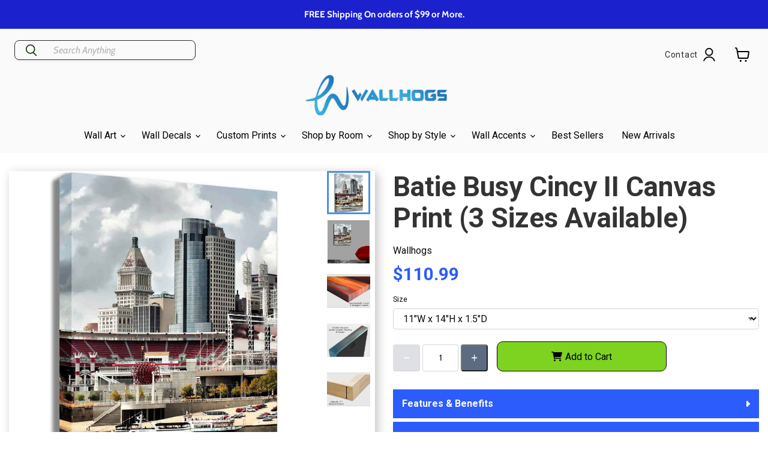

--- FILE ---
content_type: text/html; charset=utf-8
request_url: https://wallhogs.com/products/batie-busy-cincy-ii-canvas-print-1
body_size: 77384
content:
<!doctype html>
<html class="no-js no-touch" lang="en">
  <head>
  
     <link rel="alternate" type="application/rss+xml" title="Wallhogs Custom Wall Decor" href="https://wallhogs.com/blogs/custom-wall-decor-informative.atom" />
    <link rel="alternate" type="application/rss+xml" title="Wallhogs Custom Wall Decals" href="https://wallhogs.com/collections/all.atom" />    
    
    
    
    
    
    
    
    
    
    
    
    
    
    
    
    
    
    
    
    
    
    
    
    
    
    
    
    
    
    
     
    
    
    
    
    
    
    
    
    
    
    
    
    
    
    
    
    
    
    
    
    
    
    
    
    
    
    
    
    
    
    
    
    
    <meta name="google-site-verification" content="RLVvPaCLTdFdv6LNEqFv8cOSGA3k5dUJD_AfakLP8fw" />
    
    <!-- Hotjar Tracking Code for https://wallhogs.com/ -->
    <!-- ADDED BY NPA: 1/24/22 -->
    <script>
        (function(h,o,t,j,a,r){
            h.hj=h.hj||function(){(h.hj.q=h.hj.q||[]).push(arguments)};
            h._hjSettings={hjid:2797761,hjsv:6};
            a=o.getElementsByTagName('head')[0];
            r=o.createElement('script');r.async=1;
            r.src=t+h._hjSettings.hjid+j+h._hjSettings.hjsv;
            a.appendChild(r);
        })(window,document,'https://static.hotjar.com/c/hotjar-','.js?sv=');
    </script>
	
	


 <script type="application/ld+json">
{
  "@context": "https://schema.org/",
  "@type": "WebSite",
  "name": "Wallhogs",
  "url": "https://wallhogs.com/",
  "potentialAction": {
    "@type": "SearchAction",
    "target": "https://wallhogs.com/search?type=product&q={search_term_string}",
    "query-input": "required name=search_term_string"
  }
}
</script>
    
    
   

    

    
    <!-- Global site tag (gtag.js) - Google Analytics - commented out by Russell
<script async src="https://www.googletagmanager.com/gtag/js?id=UA-951601-1"></script>
<script>
  window.dataLayer = window.dataLayer || [];
  function gtag(){dataLayer.push(arguments);}
  gtag('js', new Date());

  gtag('config', 'UA-951601-1');
</script>
-->

    <meta charset="utf-8">
    <meta http-equiv="x-ua-compatible" content="IE=edge">

    <link rel="preconnect" href="https://cdn.shopify.com">
    <link rel="preconnect" href="https://fonts.shopifycdn.com">
    <link rel="preconnect" href="https://v.shopify.com">
    <link rel="preconnect" href="https://cdn.shopifycloud.com">

    <title>Brandon Batie Busy Cincy II Fine Art Canvas Print | Wallhogs</title>

<!-- Avada Boost Sales Script -->

      






          
          
          
          
          
          
          
          
          
          <script>
            const AVADA_ENHANCEMENTS = {};
            AVADA_ENHANCEMENTS.contentProtection = false;
            AVADA_ENHANCEMENTS.hideCheckoutButon = false;
            AVADA_ENHANCEMENTS.cartSticky = false;
            AVADA_ENHANCEMENTS.multiplePixelStatus = false;
            AVADA_ENHANCEMENTS.inactiveStatus = false;
            AVADA_ENHANCEMENTS.cartButtonAnimationStatus = false;
            AVADA_ENHANCEMENTS.whatsappStatus = false;
            AVADA_ENHANCEMENTS.messengerStatus = false;
            AVADA_ENHANCEMENTS.livechatStatus = false;
          </script>
































      <script>
        const AVADA_CDT = {};
        AVADA_CDT.template = "product.pf-bf7d9a09";
        AVADA_CDT.collections = [];
        
          AVADA_CDT.collections.push("276150091865");
        
          AVADA_CDT.collections.push("269299515481");
        
          AVADA_CDT.collections.push("266775494745");
        
          AVADA_CDT.collections.push("269305708633");
        
          AVADA_CDT.collections.push("267352539225");
        
          AVADA_CDT.collections.push("269299646553");
        
          AVADA_CDT.collections.push("266779852889");
        
          AVADA_CDT.collections.push("276149895257");
        
          AVADA_CDT.collections.push("276150386777");
        
          AVADA_CDT.collections.push("266747117657");
        
          AVADA_CDT.collections.push("276150026329");
        
          AVADA_CDT.collections.push("276150517849");
        
          AVADA_CDT.collections.push("269274546265");
        
          AVADA_CDT.collections.push("268220006489");
        
          AVADA_CDT.collections.push("283290435673");
        
          AVADA_CDT.collections.push("269297188953");
        
          AVADA_CDT.collections.push("266849845337");
        
          AVADA_CDT.collections.push("269212483673");
        
          AVADA_CDT.collections.push("266850336857");
        
          AVADA_CDT.collections.push("278605398105");
        
          AVADA_CDT.collections.push("291353821273");
        
          AVADA_CDT.collections.push("278425206873");
        

        const AVADA_INVQTY = {};
        
          AVADA_INVQTY[40078553710681] = 100;
        
          AVADA_INVQTY[40078553743449] = 100;
        
          AVADA_INVQTY[40078553776217] = 100;
        

        AVADA_CDT.cartitem = 0;
        AVADA_CDT.moneyformat = `\${{amount}}`;
        AVADA_CDT.cartTotalPrice = 0;
        
        AVADA_CDT.selected_variant_id = 40078553710681;
        AVADA_CDT.product = {"id": 7104323911769,"title": "Batie Busy Cincy II Canvas Print (3 Sizes Available)","handle": "batie-busy-cincy-ii-canvas-print-1","vendor": "Wallhogs",
            "type": "Gallery Wrapped Canvas","tags": ["11\"x14\"","16\"x20\"","30\"x40\"","bedroom","boats \u0026 ships","brandon batie","cityscapes","dining room","foyer","living room","office","ohio","photo","photographer galleries","places","portrait"],"price": 11099,"price_min": 11099,"price_max": 31999,
            "available": true,"price_varies": true,"compare_at_price": 0,
            "compare_at_price_min": 0,"compare_at_price_max": 0,
            "compare_at_price_varies": false,"variants": [{"id":40078553710681,"title":"11\"W x 14\"H x 1.5\"D","option1":"11\"W x 14\"H x 1.5\"D","option2":null,"option3":null,"sku":"batie8-C1114","requires_shipping":true,"taxable":true,"featured_image":null,"available":true,"name":"Batie Busy Cincy II Canvas Print (3 Sizes Available) - 11\"W x 14\"H x 1.5\"D","public_title":"11\"W x 14\"H x 1.5\"D","options":["11\"W x 14\"H x 1.5\"D"],"price":11099,"weight":1588,"compare_at_price":0,"inventory_quantity":50,"inventory_management":"shopify","inventory_policy":"deny","barcode":"634746362681","requires_selling_plan":false,"selling_plan_allocations":[]},{"id":40078553743449,"title":"16\"W x 20\"H x 1.5\"D","option1":"16\"W x 20\"H x 1.5\"D","option2":null,"option3":null,"sku":"batie8-C1620","requires_shipping":true,"taxable":true,"featured_image":null,"available":true,"name":"Batie Busy Cincy II Canvas Print (3 Sizes Available) - 16\"W x 20\"H x 1.5\"D","public_title":"16\"W x 20\"H x 1.5\"D","options":["16\"W x 20\"H x 1.5\"D"],"price":14199,"weight":2041,"compare_at_price":0,"inventory_quantity":50,"inventory_management":"shopify","inventory_policy":"deny","barcode":"634746362674","requires_selling_plan":false,"selling_plan_allocations":[]},{"id":40078553776217,"title":"30\"W x 40\"H x 1.5\"D","option1":"30\"W x 40\"H x 1.5\"D","option2":null,"option3":null,"sku":"batie8-C3040","requires_shipping":true,"taxable":true,"featured_image":null,"available":true,"name":"Batie Busy Cincy II Canvas Print (3 Sizes Available) - 30\"W x 40\"H x 1.5\"D","public_title":"30\"W x 40\"H x 1.5\"D","options":["30\"W x 40\"H x 1.5\"D"],"price":31999,"weight":4536,"compare_at_price":0,"inventory_quantity":50,"inventory_management":"shopify","inventory_policy":"deny","barcode":"634746362667","requires_selling_plan":false,"selling_plan_allocations":[]}],"featured_image": "\/\/wallhogs.com\/cdn\/shop\/products\/batie_busy_cinncy_2_main_canvas_batie8.jpg?v=1754682325","images": ["\/\/wallhogs.com\/cdn\/shop\/products\/batie_busy_cinncy_2_main_canvas_batie8.jpg?v=1754682325","\/\/wallhogs.com\/cdn\/shop\/products\/batie_busy_cinncy_2_install_canvas_batie8.jpg?v=1657216930","\/\/wallhogs.com\/cdn\/shop\/products\/wallhogs_professional_tucked_wrapped_canvas_print_a6902bd2-7c5a-4407-a1ff-ca4f147faefd.jpg?v=1657216935","\/\/wallhogs.com\/cdn\/shop\/products\/wallhogs_finished_canvas_backing___hanging_hardware_50b59d9f-8937-400c-bff7-8b8dc4a8ed53.jpg?v=1657216938","\/\/wallhogs.com\/cdn\/shop\/products\/wallhogs_canvas_print_wood_stretcher_frame_7daaacd1-213e-41d4-8e08-7840faaf1ac8.jpg?v=1657216941"]
            };
        

        window.AVADA_BADGES = window.AVADA_BADGES || {};
        window.AVADA_BADGES = [{"badgePageType":"product","font":"default","badgeStyle":"color","badgeBorderColor":"#e1e1e1","badgeList":["https:\/\/cdn1.avada.io\/boost-sales\/visa.svg","https:\/\/cdn1.avada.io\/boost-sales\/mastercard.svg","https:\/\/cdn1.avada.io\/boost-sales\/americanexpress.svg","https:\/\/cdn1.avada.io\/boost-sales\/discover.svg","https:\/\/cdn1.avada.io\/boost-sales\/paypal.svg","https:\/\/cdn1.avada.io\/boost-sales\/applepay.svg","https:\/\/cdn1.avada.io\/boost-sales\/googlepay.svg"],"badgeWidth":"full-width","shopDomain":"wallhogs2.myshopify.com","createdAt":"2022-11-18T21:59:53.374Z","status":true,"customWidthSize":450,"cartInlinePosition":"after","inlinePosition":"after","badgeSize":"small","headerText":"Secure Checkout With","showBadges":true,"homePageInlinePosition":"after","collectionPageInlinePosition":"after","shopId":"Fzbuza8uLlc70tG5nKLC","textAlign":"avada-align-center","isSetCustomWidthMobile":false,"showBadgeBorder":false,"position":"","badgeEffect":"","homePagePosition":"","name":"Product Pages","description":"Increase a sense of urgency and boost conversation rate on each product page. ","cartPosition":"","badgeCustomSize":70,"priority":"0","badgesSmartSelector":false,"customWidthSizeInMobile":450,"collectionPagePosition":"","removeBranding":true,"headingSize":16,"headingColor":"#232323","badgeBorderRadius":3,"showHeaderText":true,"id":"SiaS1iOPYUL5mo07vwDm"}];

        window.AVADA_GENERAL_SETTINGS = window.AVADA_GENERAL_SETTINGS || {};
        window.AVADA_GENERAL_SETTINGS = null;

        window.AVADA_COUNDOWNS = window.AVADA_COUNDOWNS || {};
        window.AVADA_COUNDOWNS = [{},{},{"id":"if63q2i7PKbQ5MEXgtXa","displayType":"ALL_PRODUCT","textAlign":"text-center","saleCustomMinutes":"10","categoryTxtDateSize":8,"priority":"0","showCountdownTimer":true,"createdAt":"2022-11-18T21:59:52.974Z","removeBranding":true,"numbBorderWidth":1,"numbWidth":60,"headingColor":"#0985C5","numbHeight":60,"manualDisplayPosition":"form[action='\/cart\/add']","collectionPagePosition":"","shopId":"Fzbuza8uLlc70tG5nKLC","name":"Product Pages","categoryNumbHeight":30,"categoryNumbWidth":30,"hoursText":"Hours","txtDateColor":"#122234","daysText":"Days","productIds":[],"txtDatePos":"txt_outside_box","countdownEndAction":"HIDE_COUNTDOWN","description":"Increase urgency and boost conversions for each product page.","txtDateSize":16,"saleDateType":"date-custom","showInventoryCountdown":true,"numbBorderRadius":0,"stockTextSize":16,"secondsText":"Seconds","stockTextBefore":"Only {{stock_qty}} left in stock. Hurry up 🔥","stockType":"real_stock","minutesText":"Minutes","saleCustomHours":"00","inlinePosition":"after","numbColor":"#122234","saleCustomDays":"00","shopDomain":"wallhogs2.myshopify.com","stockTextColor":"#122234","numbBorderColor":"#cccccc","headingSize":30,"useDefaultSize":true,"status":true,"categoryUseDefaultSize":true,"categoryNumberSize":14,"position":"form[action='\/cart\/add']","collectionPageInlinePosition":"after","saleCustomSeconds":"59","displayLayout":"square-countdown","countdownTextBottom":"","productExcludeIds":[],"manualDisplayPlacement":"after","conditions":{"conditions":[{"value":"","operation":"CONTAINS","type":"TITLE"}],"type":"ALL"},"timeUnits":"unit-dhms","countdownSmartSelector":false,"categoryTxtDatePos":"txt_outside_box","numbBgColor":"#ffffff","linkText":"Hurry! sale ends in"}];

        window.AVADA_STOCK_COUNTDOWNS = window.AVADA_STOCK_COUNTDOWNS || {};
        window.AVADA_STOCK_COUNTDOWNS = {};

        window.AVADA_COUNDOWNS_V2 = window.AVADA_COUNDOWNS_V2 || {};
        window.AVADA_COUNDOWNS_V2 = [];

        window.AVADA_INACTIVE_TAB = window.AVADA_INACTIVE_TAB || {};
        window.AVADA_INACTIVE_TAB = null;

        window.AVADA_LIVECHAT = window.AVADA_LIVECHAT || {};
        window.AVADA_LIVECHAT = null;

        window.AVADA_STICKY_ATC = window.AVADA_STICKY_ATC || {};
        window.AVADA_STICKY_ATC = null;

        window.AVADA_ATC_ANIMATION = window.AVADA_ATC_ANIMATION || {};
        window.AVADA_ATC_ANIMATION = null;

        window.AVADA_SP = window.AVADA_SP || {};
        window.AVADA_SP = {"shop":"Fzbuza8uLlc70tG5nKLC","configuration":{"position":"bottom-left","hide_time_ago":false,"smart_hide":false,"smart_hide_time":3,"smart_hide_unit":"days","truncate_product_name":true,"display_duration":5,"first_delay":10,"pops_interval":10,"max_pops_display":20,"show_mobile":true,"mobile_position":"bottom","animation":"fadeInUp","out_animation":"fadeOutDown","with_sound":false,"display_order":"order","only_product_viewing":false,"notice_continuously":false,"custom_css":"","replay":true,"included_urls":"","excluded_urls":"","excluded_product_type":"","countries_all":true,"countries":[],"allow_show":"all","hide_close":true,"close_time":1,"close_time_unit":"days","support_rtl":false},"notifications":{"no4GMokjdd72tKYzo4jB":{"settings":{"heading_text":"{{first_name}} in {{city}}, {{country}}","heading_font_weight":500,"heading_font_size":12,"content_text":"Purchased {{product_name}}","content_font_weight":800,"content_font_size":13,"background_image":"","background_color":"#FFF","heading_color":"#111","text_color":"#142A47","time_color":"#234342","with_border":false,"border_color":"#333333","border_width":1,"border_radius":20,"image_border_radius":20,"heading_decoration":null,"hover_product_decoration":null,"hover_product_color":"#122234","with_box_shadow":true,"font":"Raleway","language_code":"en","with_static_map":false,"use_dynamic_names":false,"dynamic_names":"","use_flag":false,"popup_custom_link":"","popup_custom_image":"","display_type":"popup","use_counter":false,"counter_color":"#0b4697","counter_unit_color":"#0b4697","counter_unit_plural":"views","counter_unit_single":"view","truncate_product_name":false,"allow_show":"all","included_urls":"","excluded_urls":""},"type":"order","items":[{"date":"2023-10-23T15:52:50.000Z","country":"United States","city":"Bothell","shipping_first_name":"John","product_image":"https:\/\/cdn.shopify.com\/s\/files\/1\/1544\/1733\/products\/Wallhogs_Fabric_Transfer_Tape.jpg?v=1635800895","shipping_city":"BOTHELL","map_url":"https:\/\/storage.googleapis.com\/avada-boost-sales.appspot.com\/maps\/Bothell.png","type":"order","product_name":"Wallhogs Fabric Application Tape","product_id":9678341001,"product_handle":"wallhogs-fabric-application-tape","first_name":"John","shipping_country":"United States","product_link":"https:\/\/wallhogs2.myshopify.com\/products\/wallhogs-fabric-application-tape","relativeDate":"a few seconds ago","smart_hide":false,"flag_url":"https:\/\/cdn1.avada.io\/proofo\/flags\/153-united-states-of-america.svg"},{"date":"2023-10-23T15:52:50.000Z","country":"United States","city":"Bothell","shipping_first_name":"John","product_image":"https:\/\/cdn.shopify.com\/s\/files\/1\/1544\/1733\/products\/custom_photo_tex_exs_fabric_material_order_page.jpg?v=1647448641","shipping_city":"BOTHELL","map_url":"https:\/\/storage.googleapis.com\/avada-boost-sales.appspot.com\/maps\/Bothell.png","type":"order","product_name":"Custom Photo-Tex EXS Hi-Tack Wall Decal Fabric","product_id":8652106697,"product_handle":"custom-reusable-photo-tex-exs-fabric-wall-decal","first_name":"John","shipping_country":"United States","product_link":"https:\/\/wallhogs2.myshopify.com\/products\/custom-reusable-photo-tex-exs-fabric-wall-decal","relativeDate":"a few seconds ago","smart_hide":false,"flag_url":"https:\/\/cdn1.avada.io\/proofo\/flags\/153-united-states-of-america.svg"},{"date":"2023-10-23T13:12:57.000Z","country":"United States","city":"Duluth","shipping_first_name":"Whitney","product_image":"https:\/\/cdn.shopify.com\/s\/files\/1\/1544\/1733\/products\/Disney_Winnie_the_Pooh_Main_Wall_Decals_1630SCSWH.jpg?v=1666891265","shipping_city":"Henderson","map_url":"https:\/\/storage.googleapis.com\/avada-boost-sales.appspot.com\/maps\/Duluth.png","type":"order","product_name":"Disney \"Winnie the Pooh\" Wall Decals","product_id":7175872446553,"product_handle":"disney-winnie-the-pooh-wall-decals","first_name":"Jeanne C","shipping_country":"United States","product_link":"https:\/\/wallhogs2.myshopify.com\/products\/disney-winnie-the-pooh-wall-decals","relativeDate":"3 hours ago","smart_hide":false,"flag_url":"https:\/\/cdn1.avada.io\/proofo\/flags\/153-united-states-of-america.svg"},{"date":"2023-10-23T13:10:18.000Z","country":"United States","city":"RENTON","shipping_first_name":"Jeanne C","product_image":"https:\/\/cdn.shopify.com\/s\/files\/1\/1544\/1733\/products\/wallhogs_christmas_tree_main_wall_decal_xmas8.jpg?v=1665604779","shipping_city":"Duluth","map_url":"https:\/\/storage.googleapis.com\/avada-boost-sales.appspot.com\/maps\/RENTON.png","type":"order","product_name":"Christmas Tree Wall Decal","product_id":7168815693913,"product_handle":"christmas-tree-wall-decal-cutout","first_name":"Diane","shipping_country":"United States","product_link":"https:\/\/wallhogs2.myshopify.com\/products\/christmas-tree-wall-decal-cutout","relativeDate":"3 hours ago","smart_hide":false,"flag_url":"https:\/\/cdn1.avada.io\/proofo\/flags\/153-united-states-of-america.svg"},{"date":"2023-10-22T13:51:08.000Z","country":"United States","city":"Erie","shipping_first_name":"alice","product_image":"https:\/\/cdn.shopify.com\/s\/files\/1\/1544\/1733\/products\/Teenage-Mutant-Ninja-Turtles-Raphael-Main-Wall-Decal-2251GMWH.jpg?v=1680716594","shipping_city":"Palo Alto","map_url":"https:\/\/storage.googleapis.com\/avada-boost-sales.appspot.com\/maps\/Erie.png","type":"order","product_name":"Teenage Mutant Ninja Turtles \"Raphael\" Wall Decal 33.5\"x38.5\"","product_id":7270218498137,"product_handle":"teenage-mutant-ninja-turtles-raphael-wall-decal","first_name":"Destiny","shipping_country":"United States","product_link":"https:\/\/wallhogs2.myshopify.com\/products\/teenage-mutant-ninja-turtles-raphael-wall-decal","relativeDate":"a day ago","smart_hide":false,"flag_url":"https:\/\/cdn1.avada.io\/proofo\/flags\/153-united-states-of-america.svg"},{"date":"2023-10-22T13:23:49.000Z","country":"United States","city":"COLUMBUS","shipping_first_name":"George R.","product_image":"https:\/\/cdn.shopify.com\/s\/files\/1\/1544\/1733\/products\/bottocelli_venus_mars_main_gloss_poster_buell56.jpg?v=1659980454","shipping_city":"MEDIA","map_url":"https:\/\/storage.googleapis.com\/avada-boost-sales.appspot.com\/maps\/COLUMBUS.png","type":"order","product_name":"Botticelli \"Venus and Mars\" Gloss Poster","product_id":7125398716505,"product_handle":"botticelli-venus-and-mars-1483-glossy-poster-1","first_name":"Robert","shipping_country":"United States","product_link":"https:\/\/wallhogs2.myshopify.com\/products\/botticelli-venus-and-mars-1483-glossy-poster-1","relativeDate":"a day ago","smart_hide":false,"flag_url":"https:\/\/cdn1.avada.io\/proofo\/flags\/153-united-states-of-america.svg"},{"date":"2023-10-22T13:18:34.000Z","country":"United States","city":"Collierville","shipping_first_name":"Diane","product_image":"https:\/\/cdn.shopify.com\/s\/files\/1\/1544\/1733\/products\/Mater_Main_Wall_Decal_1519GMWH.jpg?v=1666728354","shipping_city":"RENTON","map_url":"https:\/\/storage.googleapis.com\/avada-boost-sales.appspot.com\/maps\/Collierville.png","type":"order","product_name":"Disney \"Cars 2\" Mater Wall Decal 24\"x29\"","product_id":7175875428441,"product_handle":"disney-cars-2-mater-wall-decal","first_name":"Kristen","shipping_country":"United States","product_link":"https:\/\/wallhogs2.myshopify.com\/products\/disney-cars-2-mater-wall-decal","relativeDate":"a day ago","smart_hide":false,"flag_url":"https:\/\/cdn1.avada.io\/proofo\/flags\/153-united-states-of-america.svg"},{"date":"2023-10-22T13:13:49.000Z","country":"United States","city":"Grayson","shipping_first_name":"Kristen","product_image":"https:\/\/cdn.shopify.com\/s\/files\/1\/1544\/1733\/products\/full_moon_main_wall_decal_space8.jpg?v=1675974573","shipping_city":"Collierville","map_url":"https:\/\/storage.googleapis.com\/avada-boost-sales.appspot.com\/maps\/Grayson.png","type":"order","product_name":"Full Moon Wall Decal","product_id":7232058523737,"product_handle":"full-moon-wall-decal","first_name":"Marsha","shipping_country":"United States","product_link":"https:\/\/wallhogs2.myshopify.com\/products\/full-moon-wall-decal","relativeDate":"a day ago","smart_hide":false,"flag_url":"https:\/\/cdn1.avada.io\/proofo\/flags\/153-united-states-of-america.svg"},{"date":"2023-10-22T13:10:26.000Z","country":"United States","city":"Middle Grove","shipping_first_name":"Marsha","product_image":"https:\/\/cdn.shopify.com\/s\/files\/1\/1544\/1733\/products\/Mickey_Mouse_Giant_Main_Wall_Decal_213259WHGG.jpg?v=1666806582","shipping_city":"Grayson","map_url":"https:\/\/storage.googleapis.com\/avada-boost-sales.appspot.com\/maps\/Middle Grove.png","type":"order","product_name":"Disney \"Mickey Mouse\" Giant Wall Decal 20.5\"x35\"","product_id":7175866220633,"product_handle":"disney-mickey-mouse-giant-wall-decal-20-5x35","first_name":"Adil El","shipping_country":"United States","product_link":"https:\/\/wallhogs2.myshopify.com\/products\/disney-mickey-mouse-giant-wall-decal-20-5x35","relativeDate":"a day ago","smart_hide":false,"flag_url":"https:\/\/cdn1.avada.io\/proofo\/flags\/153-united-states-of-america.svg"},{"date":"2023-10-21T13:28:12.000Z","country":"United States","city":"Big Bear City","shipping_first_name":"Adil El","product_image":"https:\/\/cdn.shopify.com\/s\/files\/1\/1544\/1733\/products\/Mater_Main_Wall_Decal_1519GMWH.jpg?v=1666728354","shipping_city":"Middle Grove","map_url":"https:\/\/storage.googleapis.com\/avada-boost-sales.appspot.com\/maps\/Big Bear City.png","type":"order","product_name":"Disney \"Cars 2\" Mater Wall Decal 24\"x29\"","product_id":7175875428441,"product_handle":"disney-cars-2-mater-wall-decal","first_name":"Ronald","shipping_country":"United States","product_link":"https:\/\/wallhogs2.myshopify.com\/products\/disney-cars-2-mater-wall-decal","relativeDate":"2 days ago","smart_hide":false,"flag_url":"https:\/\/cdn1.avada.io\/proofo\/flags\/153-united-states-of-america.svg"},{"date":"2023-10-21T13:20:55.000Z","country":"United States","city":"Chapel Hill","shipping_first_name":"Ronald","product_image":"https:\/\/cdn.shopify.com\/s\/files\/1\/1544\/1733\/products\/standing_grizzly_main_wall_decal_anim31.jpg?v=1676406871","shipping_city":"Big Bear City","map_url":"https:\/\/storage.googleapis.com\/avada-boost-sales.appspot.com\/maps\/Chapel Hill.png","type":"order","product_name":"Standing Grizzly Bear Wall Decal","product_id":7236965400665,"product_handle":"grizzly-wall-decal","first_name":"Krista","shipping_country":"United States","product_link":"https:\/\/wallhogs2.myshopify.com\/products\/grizzly-wall-decal","relativeDate":"2 days ago","smart_hide":false,"flag_url":"https:\/\/cdn1.avada.io\/proofo\/flags\/153-united-states-of-america.svg"},{"date":"2023-10-20T19:25:24.000Z","country":"","city":"","shipping_first_name":"Jeff","product_image":"https:\/\/cdn.shopify.com\/s\/files\/1\/1544\/1733\/products\/Pop_and_Lolli_Tweetie_Birds_Wall_Decals_pop5.jpg?v=1635794843","shipping_city":"TRENTON","type":"order","product_name":"Pop \u0026 Lolli \"Tweetie Birds\"","product_id":8717785033,"product_handle":"pop-lolli-tweetie-birds","first_name":" Murriel","shipping_country":"United States","product_link":"https:\/\/wallhogs2.myshopify.com\/products\/pop-lolli-tweetie-birds","relativeDate":"3 days ago","smart_hide":false},{"date":"2023-10-20T19:25:24.000Z","country":"","city":"","shipping_first_name":"Jeff","product_image":"https:\/\/cdn.shopify.com\/s\/files\/1\/1544\/1733\/products\/Wallhogs_Kraft_Mailing_Tubes.jpg?v=1635797657","shipping_city":"TRENTON","type":"order","product_name":"Upgrade - Cardboard Shipping Tubes","product_id":8726760201,"product_handle":"upgrade-cardboard-shipping-tubes","first_name":" Murriel","shipping_country":"United States","product_link":"https:\/\/wallhogs2.myshopify.com\/products\/upgrade-cardboard-shipping-tubes","relativeDate":"3 days ago","smart_hide":false},{"date":"2023-10-20T19:25:24.000Z","country":"","city":"","shipping_first_name":"Jeff","product_image":"https:\/\/cdn.shopify.com\/s\/files\/1\/1544\/1733\/products\/US_Postal_First_Class_Mail.jpg?v=1635797381","shipping_city":"TRENTON","type":"order","product_name":"U.S. Postal Service First Class Package Shipping Service","product_id":8950143561,"product_handle":"u-s-postal-service-first-class-package-shipping-service","first_name":" Murriel","shipping_country":"United States","product_link":"https:\/\/wallhogs2.myshopify.com\/products\/u-s-postal-service-first-class-package-shipping-service","relativeDate":"3 days ago","smart_hide":false},{"date":"2023-10-20T14:47:28.000Z","country":"United States","city":"Newtown","shipping_first_name":"Miranda","product_image":"https:\/\/cdn.shopify.com\/s\/files\/1\/1544\/1733\/products\/Wallhogs_Fabric_Transfer_Tape.jpg?v=1635800895","shipping_city":"Granbury","map_url":"https:\/\/storage.googleapis.com\/avada-boost-sales.appspot.com\/maps\/Newtown.png","type":"order","product_name":"Wallhogs Fabric Application Tape","product_id":9678341001,"product_handle":"wallhogs-fabric-application-tape","first_name":"Adam","shipping_country":"United States","product_link":"https:\/\/wallhogs2.myshopify.com\/products\/wallhogs-fabric-application-tape","relativeDate":"3 days ago","smart_hide":false,"flag_url":"https:\/\/cdn1.avada.io\/proofo\/flags\/153-united-states-of-america.svg"},{"date":"2023-10-20T14:47:28.000Z","country":"United States","city":"Newtown","shipping_first_name":"Miranda","product_image":"https:\/\/cdn.shopify.com\/s\/files\/1\/1544\/1733\/products\/custom_photo_tex_fabric_material_order_page.jpg?v=1647442071","shipping_city":"Granbury","map_url":"https:\/\/storage.googleapis.com\/avada-boost-sales.appspot.com\/maps\/Newtown.png","type":"order","product_name":"Custom Reusable Photo-Tex Wall Decal Fabric","product_id":8652101577,"product_handle":"custom-reusable-photo-tex-fabric-wall-decal","first_name":"Adam","shipping_country":"United States","product_link":"https:\/\/wallhogs2.myshopify.com\/products\/custom-reusable-photo-tex-fabric-wall-decal","relativeDate":"3 days ago","smart_hide":false,"flag_url":"https:\/\/cdn1.avada.io\/proofo\/flags\/153-united-states-of-america.svg"},{"date":"2023-10-20T13:16:00.000Z","country":"United States","city":"Boston","shipping_first_name":"Krista","product_image":"https:\/\/cdn.shopify.com\/s\/files\/1\/1544\/1733\/products\/Harry_Potter_Signs_Wall_Decals_Main_213778WHGS.jpg?v=1652115126","shipping_city":"Chapel Hill","map_url":"https:\/\/storage.googleapis.com\/avada-boost-sales.appspot.com\/maps\/Boston.png","type":"order","product_name":"\"Harry Potter\" Signs Wall Decals","product_id":7063650435161,"product_handle":"harry-potter-signs-wall-decals","first_name":"Sara","shipping_country":"United States","product_link":"https:\/\/wallhogs2.myshopify.com\/products\/harry-potter-signs-wall-decals","relativeDate":"3 days ago","smart_hide":false,"flag_url":"https:\/\/cdn1.avada.io\/proofo\/flags\/153-united-states-of-america.svg"},{"date":"2023-10-20T13:12:59.000Z","country":"United States","city":"Apex","shipping_first_name":"Sara","product_image":"https:\/\/cdn.shopify.com\/s\/files\/1\/1544\/1733\/products\/Disney_Winnie_the_Pooh_Main_Wall_Decals_1630SCSWH.jpg?v=1666891265","shipping_city":"Boston","map_url":"https:\/\/storage.googleapis.com\/avada-boost-sales.appspot.com\/maps\/Apex.png","type":"order","product_name":"Disney \"Winnie the Pooh\" Wall Decals","product_id":7175872446553,"product_handle":"disney-winnie-the-pooh-wall-decals","first_name":"Alicia","shipping_country":"United States","product_link":"https:\/\/wallhogs2.myshopify.com\/products\/disney-winnie-the-pooh-wall-decals","relativeDate":"3 days ago","smart_hide":false,"flag_url":"https:\/\/cdn1.avada.io\/proofo\/flags\/153-united-states-of-america.svg"},{"date":"2023-10-19T13:22:38.000Z","country":"United States","city":"SPARTANSBURG","shipping_first_name":"Alicia","product_image":"https:\/\/cdn.shopify.com\/s\/files\/1\/1544\/1733\/products\/Speed-Limit-Construction-Vehicles_Main-Wall-Decals-0003SCSWH.jpg?v=1681849871","shipping_city":"Apex","map_url":"https:\/\/storage.googleapis.com\/avada-boost-sales.appspot.com\/maps\/SPARTANSBURG.png","type":"order","product_name":"Speed Limit Construction Vehicle Wall Decals","product_id":7282263097433,"product_handle":"speed-limit-construction-vehicle-wall-decals","first_name":"Christina","shipping_country":"United States","product_link":"https:\/\/wallhogs2.myshopify.com\/products\/speed-limit-construction-vehicle-wall-decals","relativeDate":"4 days ago","smart_hide":true,"flag_url":"https:\/\/cdn1.avada.io\/proofo\/flags\/153-united-states-of-america.svg"},{"date":"2023-10-19T13:18:20.000Z","country":"United States","city":"Tenaha","shipping_first_name":"Christina","product_image":"https:\/\/cdn.shopify.com\/s\/files\/1\/1544\/1733\/products\/Scooby_Doo_Wall_Decals_Main_1696SCSWH.jpg?v=1652117006","shipping_city":"SPARTANSBURG","map_url":"https:\/\/storage.googleapis.com\/avada-boost-sales.appspot.com\/maps\/Tenaha.png","type":"order","product_name":"\"Scooby Doo\" Wall Decals","product_id":7064974295129,"product_handle":"scooby-doo-wall-decals","first_name":"Tamra","shipping_country":"United States","product_link":"https:\/\/wallhogs2.myshopify.com\/products\/scooby-doo-wall-decals","relativeDate":"4 days ago","smart_hide":true,"flag_url":"https:\/\/cdn1.avada.io\/proofo\/flags\/153-united-states-of-america.svg"},{"date":"2023-10-19T12:28:46.000Z","country":"United States","city":"Greenwich","shipping_first_name":"Kathleen","product_image":"https:\/\/cdn.shopify.com\/s\/files\/1\/1544\/1733\/products\/custom_vinyl_wall_decal_material_order_page.jpg?v=1647281688","shipping_city":"Greenwich","map_url":"https:\/\/storage.googleapis.com\/avada-boost-sales.appspot.com\/maps\/Greenwich.png","type":"order","product_name":"Custom Reusable Vinyl Wall Decal","product_id":8652110729,"product_handle":"custom-reusable-vinyl-wall-decal","first_name":"Kathleen","shipping_country":"United States","product_link":"https:\/\/wallhogs2.myshopify.com\/products\/custom-reusable-vinyl-wall-decal","relativeDate":"4 days ago","smart_hide":true,"flag_url":"https:\/\/cdn1.avada.io\/proofo\/flags\/153-united-states-of-america.svg"},{"date":"2023-10-18T23:11:09.000Z","country":"United States","city":"Newtown","shipping_first_name":"Lee","product_image":"https:\/\/cdn.shopify.com\/s\/files\/1\/1544\/1733\/products\/custom_vinyl_wall_decal_material_order_page.jpg?v=1647281688","shipping_city":"Plain City,","map_url":"https:\/\/storage.googleapis.com\/avada-boost-sales.appspot.com\/maps\/Newtown.png","type":"order","product_name":"Custom Reusable Vinyl Wall Decal","product_id":8652110729,"product_handle":"custom-reusable-vinyl-wall-decal","first_name":"Adam","shipping_country":"United States","product_link":"https:\/\/wallhogs2.myshopify.com\/products\/custom-reusable-vinyl-wall-decal","relativeDate":"5 days ago","smart_hide":true,"flag_url":"https:\/\/cdn1.avada.io\/proofo\/flags\/153-united-states-of-america.svg"},{"date":"2023-10-18T20:45:10.000Z","country":"United States","city":"Fort Myers","shipping_first_name":"Antoine","product_image":"https:\/\/cdn.shopify.com\/s\/files\/1\/1544\/1733\/products\/custom_vinyl_wall_decal_material_order_page.jpg?v=1647281688","shipping_city":"Fort Myers","map_url":"https:\/\/storage.googleapis.com\/avada-boost-sales.appspot.com\/maps\/Fort Myers.png","type":"order","product_name":"Custom Reusable Vinyl Wall Decal","product_id":8652110729,"product_handle":"custom-reusable-vinyl-wall-decal","first_name":"Antoine","shipping_country":"United States","product_link":"https:\/\/wallhogs2.myshopify.com\/products\/custom-reusable-vinyl-wall-decal","relativeDate":"5 days ago","smart_hide":true,"flag_url":"https:\/\/cdn1.avada.io\/proofo\/flags\/153-united-states-of-america.svg"},{"date":"2023-10-18T18:44:39.000Z","country":"United States","city":"Vancouver","shipping_first_name":"Vincent","product_image":"https:\/\/cdn.shopify.com\/s\/files\/1\/1544\/1733\/products\/Winnie_Pooh_and_Friends_Growth_Chart_Main2_1501GCWH.jpg?v=1666810816","shipping_city":"Vancouver","map_url":"https:\/\/storage.googleapis.com\/avada-boost-sales.appspot.com\/maps\/Vancouver.png","type":"order","product_name":"Disney \"Pooh\" Wall Decal Growth Chart 21.5\"x50.25\"","product_id":7175872512089,"product_handle":"disney-pooh-wall-decal-growth-chart","first_name":"Vincent","shipping_country":"United States","product_link":"https:\/\/wallhogs2.myshopify.com\/products\/disney-pooh-wall-decal-growth-chart","relativeDate":"5 days ago","smart_hide":true,"flag_url":"https:\/\/cdn1.avada.io\/proofo\/flags\/153-united-states-of-america.svg"},{"date":"2023-10-18T15:41:30.000Z","country":"United States","city":"delmont","shipping_first_name":"","product_image":"https:\/\/cdn.shopify.com\/s\/files\/1\/1544\/1733\/products\/WallhogsBasketballVinylDecalSellSheet.jpg?v=1614277347","shipping_city":"","map_url":"https:\/\/storage.googleapis.com\/avada-boost-sales.appspot.com\/maps\/delmont.png","type":"order","product_name":"Wallhogs Basketball Wall Decal Vinyl Sell Sheet | Photographers \u0026 Resellers","product_id":8814367177,"product_handle":"basketball-wall-decal-vinyl-sell-sheet","first_name":"susan","shipping_country":"","product_link":"https:\/\/wallhogs2.myshopify.com\/products\/basketball-wall-decal-vinyl-sell-sheet","relativeDate":"5 days ago","smart_hide":true,"flag_url":"https:\/\/cdn1.avada.io\/proofo\/flags\/153-united-states-of-america.svg"},{"date":"2023-10-18T13:27:43.000Z","country":"United States","city":"Hampstead","shipping_first_name":"Steven","product_image":"https:\/\/cdn.shopify.com\/s\/files\/1\/1544\/1733\/products\/custom_vinyl_wall_decal_material_order_page.jpg?v=1647281688","shipping_city":"Pearl River","map_url":"https:\/\/storage.googleapis.com\/avada-boost-sales.appspot.com\/maps\/Hampstead.png","type":"order","product_name":"Custom Reusable Vinyl Wall Decal","product_id":8652110729,"product_handle":"custom-reusable-vinyl-wall-decal","first_name":"Michael","shipping_country":"United States","product_link":"https:\/\/wallhogs2.myshopify.com\/products\/custom-reusable-vinyl-wall-decal","relativeDate":"5 days ago","smart_hide":true,"flag_url":"https:\/\/cdn1.avada.io\/proofo\/flags\/153-united-states-of-america.svg"},{"date":"2023-10-18T13:12:01.000Z","country":"United States","city":"Deer Park","shipping_first_name":"Destiny","product_image":"https:\/\/cdn.shopify.com\/s\/files\/1\/1544\/1733\/products\/Disney_Princess_Floral_Main_Wall_Decals_193623WHGS.jpg?v=1666813943","shipping_city":"Erie","map_url":"https:\/\/storage.googleapis.com\/avada-boost-sales.appspot.com\/maps\/Deer Park.png","type":"order","product_name":"Disney \"Princess\" Floral Wall Decals","product_id":7175869431897,"product_handle":"disney-princess-floral-wall-decals","first_name":"Mark","shipping_country":"United States","product_link":"https:\/\/wallhogs2.myshopify.com\/products\/disney-princess-floral-wall-decals","relativeDate":"5 days ago","smart_hide":true,"flag_url":"https:\/\/cdn1.avada.io\/proofo\/flags\/153-united-states-of-america.svg"},{"date":"2023-10-18T13:07:14.000Z","country":"United States","city":"Olive Branch","shipping_first_name":"Tamra","product_image":"https:\/\/cdn.shopify.com\/s\/files\/1\/1544\/1733\/products\/Marvel-Comics-Classics-Main-Wall-Decals-2328SCSWH.jpg?v=1678391992","shipping_city":"Tenaha","map_url":"https:\/\/storage.googleapis.com\/avada-boost-sales.appspot.com\/maps\/Olive Branch.png","type":"order","product_name":"Marvel Comics Classics Wall Decals","product_id":7254146449497,"product_handle":"marvel-comics-classics-wall-decals","first_name":"Raphael","shipping_country":"United States","product_link":"https:\/\/wallhogs2.myshopify.com\/products\/marvel-comics-classics-wall-decals","relativeDate":"5 days ago","smart_hide":true,"flag_url":"https:\/\/cdn1.avada.io\/proofo\/flags\/153-united-states-of-america.svg"},{"date":"2023-10-17T20:11:36.000Z","country":"United States","city":"Hudson","shipping_first_name":"Julie","product_image":"https:\/\/cdn.shopify.com\/s\/files\/1\/1544\/1733\/products\/custom_vinyl_wall_decal_material_order_page.jpg?v=1647281688","shipping_city":"Hudson","map_url":"https:\/\/storage.googleapis.com\/avada-boost-sales.appspot.com\/maps\/Hudson.png","type":"order","product_name":"Custom Reusable Vinyl Wall Decal","product_id":8652110729,"product_handle":"custom-reusable-vinyl-wall-decal","first_name":"Lisa","shipping_country":"United States","product_link":"https:\/\/wallhogs2.myshopify.com\/products\/custom-reusable-vinyl-wall-decal","relativeDate":"6 days ago","smart_hide":true,"flag_url":"https:\/\/cdn1.avada.io\/proofo\/flags\/153-united-states-of-america.svg"},{"date":"2023-10-17T20:11:36.000Z","country":"United States","city":"Hudson","shipping_first_name":"Julie","product_image":"https:\/\/cdn.shopify.com\/s\/files\/1\/1544\/1733\/products\/custom_vinyl_wall_decal_material_order_page.jpg?v=1647281688","shipping_city":"Hudson","map_url":"https:\/\/storage.googleapis.com\/avada-boost-sales.appspot.com\/maps\/Hudson.png","type":"order","product_name":"Custom Reusable Vinyl Wall Decal","product_id":8652110729,"product_handle":"custom-reusable-vinyl-wall-decal","first_name":"Lisa","shipping_country":"United States","product_link":"https:\/\/wallhogs2.myshopify.com\/products\/custom-reusable-vinyl-wall-decal","relativeDate":"6 days ago","smart_hide":true,"flag_url":"https:\/\/cdn1.avada.io\/proofo\/flags\/153-united-states-of-america.svg"}],"source":"shopify\/order"}},"removeBranding":true};

        window.AVADA_BS_EMBED = window.AVADA_BS_EMBED || {};
        window.AVADA_BS_EMBED.isSupportThemeOS = false
        window.AVADA_BS_EMBED.dupTrustBadge = true

        window.AVADA_BS_VERSION = window.AVADA_BS_VERSION || {};
        window.AVADA_BS_VERSION = { BSVersion : 'AVADA-BS-1.0.2'}

        window.AVADA_BS_FSB = window.AVADA_BS_FSB || {};
        window.AVADA_BS_FSB = {
          bars: [],
          cart: 0,
          compatible: {
            langify: ''
          }
        };
      </script>
<!-- /Avada Boost Sales Script -->



    
      <meta name="description" content="Transform your space into a captivating urban sanctuary with this stunning photo gallery wrapped canvas.">
    

    
  <link rel="shortcut icon" href="//wallhogs.com/cdn/shop/files/Wallhogs_Favicon_32x32.png?v=1626881939" type="image/png">


    
      <link rel="canonical" href="https://wallhogs.com/products/batie-busy-cincy-ii-canvas-print-1" />
    

    <meta name="viewport" content="width=device-width">

    
    















<meta property="og:site_name" content="Wallhogs">
<meta property="og:url" content="https://wallhogs.com/products/batie-busy-cincy-ii-canvas-print-1">
<meta property="og:title" content="Batie Busy Cincy II Canvas Print (3 Sizes Available)">
<meta property="og:type" content="website">
<meta property="og:description" content="Transform your space into a captivating urban sanctuary with this stunning photo gallery wrapped canvas.">




    
    
    

    
    
    <meta
      property="og:image"
      content="https://wallhogs.com/cdn/shop/products/batie_busy_cinncy_2_main_canvas_batie8_1200x1200.jpg?v=1754682325"
    />
    <meta
      property="og:image:secure_url"
      content="https://wallhogs.com/cdn/shop/products/batie_busy_cinncy_2_main_canvas_batie8_1200x1200.jpg?v=1754682325"
    />
    <meta property="og:image:width" content="1200" />
    <meta property="og:image:height" content="1200" />
    
    
    <meta property="og:image:alt" content="Busy Cincy II Canvas Printed | Wallhogs" />
  
















<meta name="twitter:title" content="Brandon Batie Busy Cincy II Fine Art Canvas Print | Wallhogs">
<meta name="twitter:description" content="Transform your space into a captivating urban sanctuary with this stunning photo gallery wrapped canvas.">


    
    
    
      
      
      <meta name="twitter:card" content="summary">
    
    
    <meta
      property="twitter:image"
      content="https://wallhogs.com/cdn/shop/products/batie_busy_cinncy_2_main_canvas_batie8_1200x1200_crop_center.jpg?v=1754682325"
    />
    <meta property="twitter:image:width" content="1200" />
    <meta property="twitter:image:height" content="1200" />
    
    
    <meta property="twitter:image:alt" content="Busy Cincy II Canvas Printed | Wallhogs" />
  



    <link rel="preload" href="" as="font" crossorigin="anonymous">
    <link rel="preload" as="style" href="//wallhogs.com/cdn/shop/t/26/assets/theme.css?v=171773365830886604551762529240">

    <script>window.performance && window.performance.mark && window.performance.mark('shopify.content_for_header.start');</script><meta name="facebook-domain-verification" content="st7lnzs62i6o35y5t0xghjz0uqk2vd">
<meta id="shopify-digital-wallet" name="shopify-digital-wallet" content="/15441733/digital_wallets/dialog">
<meta name="shopify-checkout-api-token" content="138681cf0e5d32a2d69cf0b906f6a3a3">
<meta id="in-context-paypal-metadata" data-shop-id="15441733" data-venmo-supported="false" data-environment="production" data-locale="en_US" data-paypal-v4="true" data-currency="USD">
<link rel="alternate" type="application/json+oembed" href="https://wallhogs.com/products/batie-busy-cincy-ii-canvas-print-1.oembed">
<script async="async" src="/checkouts/internal/preloads.js?locale=en-US"></script>
<link rel="preconnect" href="https://shop.app" crossorigin="anonymous">
<script async="async" src="https://shop.app/checkouts/internal/preloads.js?locale=en-US&shop_id=15441733" crossorigin="anonymous"></script>
<script id="apple-pay-shop-capabilities" type="application/json">{"shopId":15441733,"countryCode":"US","currencyCode":"USD","merchantCapabilities":["supports3DS"],"merchantId":"gid:\/\/shopify\/Shop\/15441733","merchantName":"Wallhogs","requiredBillingContactFields":["postalAddress","email","phone"],"requiredShippingContactFields":["postalAddress","email","phone"],"shippingType":"shipping","supportedNetworks":["visa","masterCard","amex","discover","elo","jcb"],"total":{"type":"pending","label":"Wallhogs","amount":"1.00"},"shopifyPaymentsEnabled":true,"supportsSubscriptions":true}</script>
<script id="shopify-features" type="application/json">{"accessToken":"138681cf0e5d32a2d69cf0b906f6a3a3","betas":["rich-media-storefront-analytics"],"domain":"wallhogs.com","predictiveSearch":true,"shopId":15441733,"locale":"en"}</script>
<script>var Shopify = Shopify || {};
Shopify.shop = "wallhogs2.myshopify.com";
Shopify.locale = "en";
Shopify.currency = {"active":"USD","rate":"1.0"};
Shopify.country = "US";
Shopify.theme = {"name":"Empire : 10.14","id":120576770137,"schema_name":"Empire","schema_version":"5.11.4","theme_store_id":null,"role":"main"};
Shopify.theme.handle = "null";
Shopify.theme.style = {"id":null,"handle":null};
Shopify.cdnHost = "wallhogs.com/cdn";
Shopify.routes = Shopify.routes || {};
Shopify.routes.root = "/";</script>
<script type="module">!function(o){(o.Shopify=o.Shopify||{}).modules=!0}(window);</script>
<script>!function(o){function n(){var o=[];function n(){o.push(Array.prototype.slice.apply(arguments))}return n.q=o,n}var t=o.Shopify=o.Shopify||{};t.loadFeatures=n(),t.autoloadFeatures=n()}(window);</script>
<script>
  window.ShopifyPay = window.ShopifyPay || {};
  window.ShopifyPay.apiHost = "shop.app\/pay";
  window.ShopifyPay.redirectState = null;
</script>
<script id="shop-js-analytics" type="application/json">{"pageType":"product"}</script>
<script defer="defer" async type="module" src="//wallhogs.com/cdn/shopifycloud/shop-js/modules/v2/client.init-shop-cart-sync_C5BV16lS.en.esm.js"></script>
<script defer="defer" async type="module" src="//wallhogs.com/cdn/shopifycloud/shop-js/modules/v2/chunk.common_CygWptCX.esm.js"></script>
<script type="module">
  await import("//wallhogs.com/cdn/shopifycloud/shop-js/modules/v2/client.init-shop-cart-sync_C5BV16lS.en.esm.js");
await import("//wallhogs.com/cdn/shopifycloud/shop-js/modules/v2/chunk.common_CygWptCX.esm.js");

  window.Shopify.SignInWithShop?.initShopCartSync?.({"fedCMEnabled":true,"windoidEnabled":true});

</script>
<script>
  window.Shopify = window.Shopify || {};
  if (!window.Shopify.featureAssets) window.Shopify.featureAssets = {};
  window.Shopify.featureAssets['shop-js'] = {"shop-cart-sync":["modules/v2/client.shop-cart-sync_ZFArdW7E.en.esm.js","modules/v2/chunk.common_CygWptCX.esm.js"],"init-fed-cm":["modules/v2/client.init-fed-cm_CmiC4vf6.en.esm.js","modules/v2/chunk.common_CygWptCX.esm.js"],"shop-button":["modules/v2/client.shop-button_tlx5R9nI.en.esm.js","modules/v2/chunk.common_CygWptCX.esm.js"],"shop-cash-offers":["modules/v2/client.shop-cash-offers_DOA2yAJr.en.esm.js","modules/v2/chunk.common_CygWptCX.esm.js","modules/v2/chunk.modal_D71HUcav.esm.js"],"init-windoid":["modules/v2/client.init-windoid_sURxWdc1.en.esm.js","modules/v2/chunk.common_CygWptCX.esm.js"],"shop-toast-manager":["modules/v2/client.shop-toast-manager_ClPi3nE9.en.esm.js","modules/v2/chunk.common_CygWptCX.esm.js"],"init-shop-email-lookup-coordinator":["modules/v2/client.init-shop-email-lookup-coordinator_B8hsDcYM.en.esm.js","modules/v2/chunk.common_CygWptCX.esm.js"],"init-shop-cart-sync":["modules/v2/client.init-shop-cart-sync_C5BV16lS.en.esm.js","modules/v2/chunk.common_CygWptCX.esm.js"],"avatar":["modules/v2/client.avatar_BTnouDA3.en.esm.js"],"pay-button":["modules/v2/client.pay-button_FdsNuTd3.en.esm.js","modules/v2/chunk.common_CygWptCX.esm.js"],"init-customer-accounts":["modules/v2/client.init-customer-accounts_DxDtT_ad.en.esm.js","modules/v2/client.shop-login-button_C5VAVYt1.en.esm.js","modules/v2/chunk.common_CygWptCX.esm.js","modules/v2/chunk.modal_D71HUcav.esm.js"],"init-shop-for-new-customer-accounts":["modules/v2/client.init-shop-for-new-customer-accounts_ChsxoAhi.en.esm.js","modules/v2/client.shop-login-button_C5VAVYt1.en.esm.js","modules/v2/chunk.common_CygWptCX.esm.js","modules/v2/chunk.modal_D71HUcav.esm.js"],"shop-login-button":["modules/v2/client.shop-login-button_C5VAVYt1.en.esm.js","modules/v2/chunk.common_CygWptCX.esm.js","modules/v2/chunk.modal_D71HUcav.esm.js"],"init-customer-accounts-sign-up":["modules/v2/client.init-customer-accounts-sign-up_CPSyQ0Tj.en.esm.js","modules/v2/client.shop-login-button_C5VAVYt1.en.esm.js","modules/v2/chunk.common_CygWptCX.esm.js","modules/v2/chunk.modal_D71HUcav.esm.js"],"shop-follow-button":["modules/v2/client.shop-follow-button_Cva4Ekp9.en.esm.js","modules/v2/chunk.common_CygWptCX.esm.js","modules/v2/chunk.modal_D71HUcav.esm.js"],"checkout-modal":["modules/v2/client.checkout-modal_BPM8l0SH.en.esm.js","modules/v2/chunk.common_CygWptCX.esm.js","modules/v2/chunk.modal_D71HUcav.esm.js"],"lead-capture":["modules/v2/client.lead-capture_Bi8yE_yS.en.esm.js","modules/v2/chunk.common_CygWptCX.esm.js","modules/v2/chunk.modal_D71HUcav.esm.js"],"shop-login":["modules/v2/client.shop-login_D6lNrXab.en.esm.js","modules/v2/chunk.common_CygWptCX.esm.js","modules/v2/chunk.modal_D71HUcav.esm.js"],"payment-terms":["modules/v2/client.payment-terms_CZxnsJam.en.esm.js","modules/v2/chunk.common_CygWptCX.esm.js","modules/v2/chunk.modal_D71HUcav.esm.js"]};
</script>
<script>(function() {
  var isLoaded = false;
  function asyncLoad() {
    if (isLoaded) return;
    isLoaded = true;
    var urls = ["\/\/www.powr.io\/powr.js?powr-token=wallhogs2.myshopify.com\u0026external-type=shopify\u0026shop=wallhogs2.myshopify.com","\/\/d1liekpayvooaz.cloudfront.net\/apps\/customizery\/customizery.js?shop=wallhogs2.myshopify.com","https:\/\/static.affiliatly.com\/shopify\/v3\/shopify.js?affiliatly_code=AF-104741\u0026shop=wallhogs2.myshopify.com","https:\/\/assets.getuploadkit.com\/assets\/uploadkit-client.js?shop=wallhogs2.myshopify.com","https:\/\/loox.io\/widget\/NyNDwwlQz\/loox.1722368744708.js?shop=wallhogs2.myshopify.com","https:\/\/admin.revenuehunt.com\/embed.js?shop=wallhogs2.myshopify.com","\/\/cdn.shopify.com\/s\/files\/1\/0257\/0108\/9360\/t\/85\/assets\/usf-license.js?shop=wallhogs2.myshopify.com"];
    for (var i = 0; i < urls.length; i++) {
      var s = document.createElement('script');
      s.type = 'text/javascript';
      s.async = true;
      s.src = urls[i];
      var x = document.getElementsByTagName('script')[0];
      x.parentNode.insertBefore(s, x);
    }
  };
  if(window.attachEvent) {
    window.attachEvent('onload', asyncLoad);
  } else {
    window.addEventListener('load', asyncLoad, false);
  }
})();</script>
<script id="__st">var __st={"a":15441733,"offset":-18000,"reqid":"36672828-a48d-40f9-bf6c-4b974d3d6eeb-1768676820","pageurl":"wallhogs.com\/products\/batie-busy-cincy-ii-canvas-print-1","u":"b7c080b43d55","p":"product","rtyp":"product","rid":7104323911769};</script>
<script>window.ShopifyPaypalV4VisibilityTracking = true;</script>
<script id="captcha-bootstrap">!function(){'use strict';const t='contact',e='account',n='new_comment',o=[[t,t],['blogs',n],['comments',n],[t,'customer']],c=[[e,'customer_login'],[e,'guest_login'],[e,'recover_customer_password'],[e,'create_customer']],r=t=>t.map((([t,e])=>`form[action*='/${t}']:not([data-nocaptcha='true']) input[name='form_type'][value='${e}']`)).join(','),a=t=>()=>t?[...document.querySelectorAll(t)].map((t=>t.form)):[];function s(){const t=[...o],e=r(t);return a(e)}const i='password',u='form_key',d=['recaptcha-v3-token','g-recaptcha-response','h-captcha-response',i],f=()=>{try{return window.sessionStorage}catch{return}},m='__shopify_v',_=t=>t.elements[u];function p(t,e,n=!1){try{const o=window.sessionStorage,c=JSON.parse(o.getItem(e)),{data:r}=function(t){const{data:e,action:n}=t;return t[m]||n?{data:e,action:n}:{data:t,action:n}}(c);for(const[e,n]of Object.entries(r))t.elements[e]&&(t.elements[e].value=n);n&&o.removeItem(e)}catch(o){console.error('form repopulation failed',{error:o})}}const l='form_type',E='cptcha';function T(t){t.dataset[E]=!0}const w=window,h=w.document,L='Shopify',v='ce_forms',y='captcha';let A=!1;((t,e)=>{const n=(g='f06e6c50-85a8-45c8-87d0-21a2b65856fe',I='https://cdn.shopify.com/shopifycloud/storefront-forms-hcaptcha/ce_storefront_forms_captcha_hcaptcha.v1.5.2.iife.js',D={infoText:'Protected by hCaptcha',privacyText:'Privacy',termsText:'Terms'},(t,e,n)=>{const o=w[L][v],c=o.bindForm;if(c)return c(t,g,e,D).then(n);var r;o.q.push([[t,g,e,D],n]),r=I,A||(h.body.append(Object.assign(h.createElement('script'),{id:'captcha-provider',async:!0,src:r})),A=!0)});var g,I,D;w[L]=w[L]||{},w[L][v]=w[L][v]||{},w[L][v].q=[],w[L][y]=w[L][y]||{},w[L][y].protect=function(t,e){n(t,void 0,e),T(t)},Object.freeze(w[L][y]),function(t,e,n,w,h,L){const[v,y,A,g]=function(t,e,n){const i=e?o:[],u=t?c:[],d=[...i,...u],f=r(d),m=r(i),_=r(d.filter((([t,e])=>n.includes(e))));return[a(f),a(m),a(_),s()]}(w,h,L),I=t=>{const e=t.target;return e instanceof HTMLFormElement?e:e&&e.form},D=t=>v().includes(t);t.addEventListener('submit',(t=>{const e=I(t);if(!e)return;const n=D(e)&&!e.dataset.hcaptchaBound&&!e.dataset.recaptchaBound,o=_(e),c=g().includes(e)&&(!o||!o.value);(n||c)&&t.preventDefault(),c&&!n&&(function(t){try{if(!f())return;!function(t){const e=f();if(!e)return;const n=_(t);if(!n)return;const o=n.value;o&&e.removeItem(o)}(t);const e=Array.from(Array(32),(()=>Math.random().toString(36)[2])).join('');!function(t,e){_(t)||t.append(Object.assign(document.createElement('input'),{type:'hidden',name:u})),t.elements[u].value=e}(t,e),function(t,e){const n=f();if(!n)return;const o=[...t.querySelectorAll(`input[type='${i}']`)].map((({name:t})=>t)),c=[...d,...o],r={};for(const[a,s]of new FormData(t).entries())c.includes(a)||(r[a]=s);n.setItem(e,JSON.stringify({[m]:1,action:t.action,data:r}))}(t,e)}catch(e){console.error('failed to persist form',e)}}(e),e.submit())}));const S=(t,e)=>{t&&!t.dataset[E]&&(n(t,e.some((e=>e===t))),T(t))};for(const o of['focusin','change'])t.addEventListener(o,(t=>{const e=I(t);D(e)&&S(e,y())}));const B=e.get('form_key'),M=e.get(l),P=B&&M;t.addEventListener('DOMContentLoaded',(()=>{const t=y();if(P)for(const e of t)e.elements[l].value===M&&p(e,B);[...new Set([...A(),...v().filter((t=>'true'===t.dataset.shopifyCaptcha))])].forEach((e=>S(e,t)))}))}(h,new URLSearchParams(w.location.search),n,t,e,['guest_login'])})(!0,!0)}();</script>
<script integrity="sha256-4kQ18oKyAcykRKYeNunJcIwy7WH5gtpwJnB7kiuLZ1E=" data-source-attribution="shopify.loadfeatures" defer="defer" src="//wallhogs.com/cdn/shopifycloud/storefront/assets/storefront/load_feature-a0a9edcb.js" crossorigin="anonymous"></script>
<script crossorigin="anonymous" defer="defer" src="//wallhogs.com/cdn/shopifycloud/storefront/assets/shopify_pay/storefront-65b4c6d7.js?v=20250812"></script>
<script data-source-attribution="shopify.dynamic_checkout.dynamic.init">var Shopify=Shopify||{};Shopify.PaymentButton=Shopify.PaymentButton||{isStorefrontPortableWallets:!0,init:function(){window.Shopify.PaymentButton.init=function(){};var t=document.createElement("script");t.src="https://wallhogs.com/cdn/shopifycloud/portable-wallets/latest/portable-wallets.en.js",t.type="module",document.head.appendChild(t)}};
</script>
<script data-source-attribution="shopify.dynamic_checkout.buyer_consent">
  function portableWalletsHideBuyerConsent(e){var t=document.getElementById("shopify-buyer-consent"),n=document.getElementById("shopify-subscription-policy-button");t&&n&&(t.classList.add("hidden"),t.setAttribute("aria-hidden","true"),n.removeEventListener("click",e))}function portableWalletsShowBuyerConsent(e){var t=document.getElementById("shopify-buyer-consent"),n=document.getElementById("shopify-subscription-policy-button");t&&n&&(t.classList.remove("hidden"),t.removeAttribute("aria-hidden"),n.addEventListener("click",e))}window.Shopify?.PaymentButton&&(window.Shopify.PaymentButton.hideBuyerConsent=portableWalletsHideBuyerConsent,window.Shopify.PaymentButton.showBuyerConsent=portableWalletsShowBuyerConsent);
</script>
<script data-source-attribution="shopify.dynamic_checkout.cart.bootstrap">document.addEventListener("DOMContentLoaded",(function(){function t(){return document.querySelector("shopify-accelerated-checkout-cart, shopify-accelerated-checkout")}if(t())Shopify.PaymentButton.init();else{new MutationObserver((function(e,n){t()&&(Shopify.PaymentButton.init(),n.disconnect())})).observe(document.body,{childList:!0,subtree:!0})}}));
</script>
<link id="shopify-accelerated-checkout-styles" rel="stylesheet" media="screen" href="https://wallhogs.com/cdn/shopifycloud/portable-wallets/latest/accelerated-checkout-backwards-compat.css" crossorigin="anonymous">
<style id="shopify-accelerated-checkout-cart">
        #shopify-buyer-consent {
  margin-top: 1em;
  display: inline-block;
  width: 100%;
}

#shopify-buyer-consent.hidden {
  display: none;
}

#shopify-subscription-policy-button {
  background: none;
  border: none;
  padding: 0;
  text-decoration: underline;
  font-size: inherit;
  cursor: pointer;
}

#shopify-subscription-policy-button::before {
  box-shadow: none;
}

      </style>

<script>window.performance && window.performance.mark && window.performance.mark('shopify.content_for_header.end');</script>
<script>window._usfTheme={
    id:120576770137,
    name:"Empire",
    version:"5.11.4",
    vendor:"Pixel Union",
    applied:1,
    assetUrl:"//wallhogs.com/cdn/shop/t/26/assets/usf-boot.js?v=3212353480471045711762529299"
};
window._usfCustomerTags = null;
window._usfCollectionId = null;
window._usfCollectionDefaultSort = null;
window._usfLocale = "en";
window._usfRootUrl = "\/";
window.usf = {
  settings: {"online":1,"version":"1.0.2.4112","shop":"wallhogs2.myshopify.com","siteId":"fc09dfb5-4882-4488-bed7-9d2d6b0005a8","resUrl":"//cdn.shopify.com/s/files/1/0257/0108/9360/t/85/assets/","analyticsApiUrl":"https://svc-0-analytics-usf.hotyon.com/set","searchSvcUrl":"https://svc-0-usf.hotyon.com/","enabledPlugins":["review-loox","addtocart-usf"],"showGotoTop":1,"mobileBreakpoint":767,"decimals":2,"decimalDisplay":".","thousandSeparator":",","currency":"USD","priceLongFormat":"${0} USD","priceFormat":"${0}","plugins":{"addtocart-usf":{"buttonBackgroundColor":"white","buttonTextColor":"#1E34F4","buttonBorderRadius":"40px","buttonPadding":"4px 0","buttonMargin":"10px"}},"revision":89224702,"filters":{"filtersHorzStyle":"default","filtersHorzPosition":"left","filtersMobileStyle":"default"},"instantSearch":{"online":1,"searchBoxSelector":"input[name=q]","numOfSuggestions":6,"numOfProductMatches":6,"numOfCollections":4,"numOfPages":4,"layout":"two-columns","productDisplayType":"list","productColumnPosition":"left","productsPerRow":2,"showPopularProducts":1,"numOfPopularProducts":6,"numOfRecentSearches":5},"search":{"online":1,"sortFields":["r","title","-title","date","-date","price","-price","percentSale","-percentSale","-discount"],"searchResultsUrl":"/pages/search-results-1","more":"more","itemsPerPage":28,"imageSizeType":"fixed","imageSize":"600,350","showSearchInputOnSearchPage":1,"showAltImage":1,"showVendor":1,"showSale":1,"showSoldOut":1,"canChangeUrl":1},"collections":{"online":1,"collectionsPageUrl":"/pages/collections"},"filterNavigation":{"showFilterArea":1,"showSingle":1,"showProductCount":1},"translation_en":{"search":"Search","latestSearches":"Latest searches","popularSearches":"Popular searches","viewAllResultsFor":"view all results for <span class=\"usf-highlight\">{0}</span>","viewAllResults":"view all results","noMatchesFoundFor":"No matches found for \"<b>{0}</b>\". Please try again with a different term.","productSearchResultWithTermSummary":"<b>{0}</b> results for '<b>{1}</b>'","productSearchResultSummary":"<b>{0}</b> products","productSearchNoResults":"<h2>No matching for '<b>{0}</b>'.</h2><p>But don't give up – check the filters, spelling or try less specific search terms.</p>","productSearchNoResultsEmptyTerm":"<h2>No results found.</h2><p>But don't give up – check the filters or try less specific terms.</p>","clearAll":"Clear all","clear":"Clear","clearAllFilters":"Clear all filters","clearFiltersBy":"Clear filters by {0}","filterBy":"Filter by {0}","sort":"Sort","sortBy_r":"Relevance","sortBy_title":"Title: A-Z","sortBy_-title":"Title: Z-A","sortBy_date":"Date: Old to New","sortBy_-date":"Date: New to Old","sortBy_price":"Price: Low to High","sortBy_-price":"Price: High to Low","sortBy_percentSale":"Percent sales: Low to High","sortBy_-percentSale":"Percent sales: High to Low","sortBy_-discount":"Discount: High to Low","sortBy_bestselling":"Best selling","sortBy_-available":"Inventory: High to Low","sortBy_producttype":"Product Type: A-Z","sortBy_-producttype":"Product Type: Z-A","sortBy_random":"Random","filters":"Filters","filterOptions":"Filter options","clearFilterOptions":"Clear all filter options","youHaveViewed":"You've viewed {0} of {1} products","loadMore":"Load more","loadPrev":"Load previous","productMatches":"Product matches","trending":"Trending","didYouMean":"Sorry, nothing found for '<b>{0}</b>'.<br>Did you mean '<b>{1}</b>'?","searchSuggestions":"Search suggestions","popularSearch":"Popular search","quantity":"Quantity","selectedVariantNotAvailable":"The selected variant is not available.","addToCart":"Add to cart","seeFullDetails":"See full details","chooseOptions":"Choose options","quickView":"Quick view","sale":"Sale","save":"Save","soldOut":"Sold out","viewItems":"View items","more":"More","all":"All","prevPage":"Previous page","gotoPage":"Go to page {0}","nextPage":"Next page","from":"From","collections":"Collections","pages":"Pages","sortBy_option:32\"\"x48\"\"":"32\"\"x48\"\": A-Z","sortBy_-option:32\"\"x48\"\"":"32\"\"x48\"\": Z-A","sortBy_option:Color":"Color: A-Z","sortBy_-option:Color":"Color: Z-A","sortBy_option:Material":"Material: A-Z","sortBy_-option:Material":"Material: Z-A","sortBy_option:Select Size:":"Select Size:: A-Z","sortBy_-option:Select Size:":"Select Size:: Z-A","sortBy_option:Select Your Wall Texture":"Select Your Wall Texture: A-Z","sortBy_-option:Select Your Wall Texture":"Select Your Wall Texture: Z-A","sortBy_option:Service":"Service: A-Z","sortBy_-option:Service":"Service: Z-A","sortBy_option:Size":"Size: A-Z","sortBy_-option:Size":"Size: Z-A","sortBy_option:Style":"Style: A-Z","sortBy_-option:Style":"Style: Z-A","sortBy_option:Template":"Template: A-Z","sortBy_-option:Template":"Template: Z-A","sortBy_option:Title":"Title: A-Z","sortBy_-option:Title":"Title: Z-A","sortBy_option:Type":"Type: A-Z","sortBy_-option:Type":"Type: Z-A"}}
}
window._usfB2BEnabled = null;
window._usfCurrentLocationId = null;
</script>
<script src="//wallhogs.com/cdn/shop/t/26/assets/usf-boot.js?v=3212353480471045711762529299" async></script>


    <link href="//wallhogs.com/cdn/shop/t/26/assets/theme.css?v=171773365830886604551762529240" rel="stylesheet" type="text/css" media="all" />

    
    <script>
      window.Theme = window.Theme || {};
      window.Theme.routes = {
        "root_url": "/",
        "account_url": "/account",
        "account_login_url": "/account/login",
        "account_logout_url": "/account/logout",
        "account_register_url": "/account/register",
        "account_addresses_url": "/account/addresses",
        "collections_url": "/collections",
        "all_products_collection_url": "/collections/all",
        "search_url": "/search",
        "cart_url": "/cart",
        "cart_add_url": "/cart/add",
        "cart_change_url": "/cart/change",
        "cart_clear_url": "/cart/clear",
        "product_recommendations_url": "/recommendations/products",
      };
    </script>
    
    
    
    

  <link href="//wallhogs.com/cdn/shop/t/26/assets/snakeco-promotionpopup.css?v=124104560048990192061669154095" rel="stylesheet" type="text/css" media="all" />
  










































































































































































































































































































































































































































<script>
console.log('FSHooks');
window.addEventListener('fs-custom-events-product-added-to-cart', (e) => {
        var cartCntElement = document.querySelector('.site-header-cart--count');
        if(cartCntElement && cartCntElement.hasAttribute('data-header-cart-count')){
            cartCntElement.setAttribute('data-header-cart-count',1 + Number(cartCntElement.getAttribute('data-header-cart-count')));
          if(!cartCntElement.classList.contains('visible')){
            cartCntElement.classList.add('visible');
          }
        }
    });
</script>


<!-- PageFly Header Render begins -->
  
  <script>
    window.addEventListener('load', () => {
      // fallback for gtag when not initialized
      if(typeof window.gtag !== 'function') {
        window.gtag = (str1, str2, obj) => {
        }
      }
    }) 
  </script>
  <!-- PageFly begins loading Google fonts --><link rel="preconnect" href="https://fonts.googleapis.com"><link rel="preconnect" href="https://fonts.gstatic.com" crossorigin><link rel="preload" as="style" fetchpriority="low" href="https://fonts.googleapis.com/css2?family=Roboto:wght@400;700&family=Playfair+Display:wght@400&family=Lato:wght@400&family=Source+Sans+Pro:wght@400&display=block"><link rel="stylesheet" href="https://fonts.googleapis.com/css2?family=Roboto:wght@400;700&family=Playfair+Display:wght@400&family=Lato:wght@400&family=Source+Sans+Pro:wght@400&display=block" media="(min-width: 640px)"><link rel="stylesheet" href="https://fonts.googleapis.com/css2?family=Roboto:wght@400;700&family=Playfair+Display:wght@400&family=Lato:wght@400&family=Source+Sans+Pro:wght@400&display=block" media="print" onload="this.onload=null;this.media='all'"><!-- PageFly ends loading Google fonts -->

<style>.__pf .pf-c-ct,.__pf .pf-c-lt,.__pf .pf-c-rt{align-content:flex-start}.__pf .oh,.pf-sr-only{overflow:hidden}.__pf img,.__pf video{max-width:100%;border:0;vertical-align:middle}.__pf [tabIndex],.__pf button,.__pf input,.__pf select,.__pf textarea{touch-action:manipulation}.__pf:not([data-pf-editor-version=gen-2]) :focus-visible{outline:0!important;box-shadow:none!important}.__pf:not([data-pf-editor-version=gen-2]) :not(input):not(select):not(textarea):not([data-active=true]):focus-visible{border:none!important}.__pf *,.__pf :after,.__pf :before{box-sizing:border-box}.__pf [disabled],.__pf [readonly]{cursor:default}.__pf [data-href],.__pf button:not([data-pf-id]):hover{cursor:pointer}.__pf [disabled]:not([disabled=false]),.pf-dialog svg{pointer-events:none}.__pf [hidden]{display:none!important}.__pf [data-link=inherit]{color:inherit;text-decoration:none}.__pf [data-pf-placeholder]{outline:0;height:auto;display:none;pointer-events:none!important}.__pf .pf-ifr,.__pf [style*="--ratio"] img{height:100%;left:0;top:0;width:100%;position:absolute}.__pf .pf-r,.__pf .pf-r-eh>.pf-c{display:flex}.__pf [style*="--cw"]{padding:0 15px;width:100%;margin:auto;max-width:var(--cw)}.__pf .pf-ifr{border:0}.__pf .pf-bg-lazy{background-image:none!important}.__pf .pf-r{flex-wrap:wrap}.__pf .pf-r-dg{display:grid}.__pf [style*="--c-xs"]{max-width:calc(100%/12*var(--c-xs));flex-basis:calc(100%/12*var(--c-xs))}.__pf [style*="--s-xs"]{margin:0 calc(-1 * var(--s-xs))}.__pf [style*="--s-xs"]>.pf-c{padding:var(--s-xs)}.__pf .pf-r-ew>.pf-c{flex-grow:1;flex-basis:0}.__pf [style*="--ew-xs"]>.pf-c{flex-basis:calc(100% / var(--ew-xs));max-width:calc(100% / var(--ew-xs))}.__pf [style*="--ratio"]{position:relative;padding-bottom:var(--ratio)}.main-content{padding:0}.footer-section,.site-footer,.site-footer-wrapper,main .accent-background+.shopify-section{margin:0}@media (max-width:767.4999px){.__pf .pf-hide{display:none!important}}@media (max-width:1024.4999px) and (min-width:767.5px){.__pf .pf-sm-hide{display:none!important}}@media (max-width:1199.4999px) and (min-width:1024.5px){.__pf .pf-md-hide{display:none!important}}@media (min-width:767.5px){.__pf [style*="--s-sm"]{margin:0 calc(-1 * var(--s-sm))}.__pf [style*="--c-sm"]{max-width:calc(100%/12*var(--c-sm));flex-basis:calc(100%/12*var(--c-sm))}.__pf [style*="--s-sm"]>.pf-c{padding:var(--s-sm)}.__pf [style*="--ew-sm"]>.pf-c{flex-basis:calc(100% / var(--ew-sm));max-width:calc(100% / var(--ew-sm))}}@media (min-width:1024.5px){.__pf [style*="--s-md"]{margin:0 calc(-1 * var(--s-md))}.__pf [style*="--c-md"]{max-width:calc(100%/12*var(--c-md));flex-basis:calc(100%/12*var(--c-md))}.__pf [style*="--s-md"]>.pf-c{padding:var(--s-md)}.__pf [style*="--ew-md"]>.pf-c{flex-basis:calc(100% / var(--ew-md));max-width:calc(100% / var(--ew-md))}}@media (min-width:1199.5px){.__pf [style*="--s-lg"]{margin:0 calc(-1 * var(--s-lg))}.__pf [style*="--c-lg"]{max-width:calc(100%/12*var(--c-lg));flex-basis:calc(100%/12*var(--c-lg))}.__pf [style*="--s-lg"]>.pf-c{padding:var(--s-lg)}.__pf [style*="--ew-lg"]>.pf-c{flex-basis:calc(100% / var(--ew-lg));max-width:calc(100% / var(--ew-lg))}.__pf .pf-lg-hide{display:none!important}}.__pf .pf-r-eh>.pf-c>div{width:100%}.__pf .pf-c-lt{justify-content:flex-start;align-items:flex-start}.__pf .pf-c-ct{justify-content:center;align-items:flex-start}.__pf .pf-c-rt{justify-content:flex-end;align-items:flex-start}.__pf .pf-c-lm{justify-content:flex-start;align-items:center;align-content:center}.__pf .pf-c-cm{justify-content:center;align-items:center;align-content:center}.__pf .pf-c-rm{justify-content:flex-end;align-items:center;align-content:center}.__pf .pf-c-cb,.__pf .pf-c-lb,.__pf .pf-c-rb{align-content:flex-end}.__pf .pf-c-lb{justify-content:flex-start;align-items:flex-end}.__pf .pf-c-cb{justify-content:center;align-items:flex-end}.__pf .pf-c-rb{justify-content:flex-end;align-items:flex-end}.pf-no-border:not(:focus-visible){border:none;outline:0}.pf-sr-only{position:absolute;width:1px;height:1px;padding:0;clip:rect(0,0,0,0);white-space:nowrap;clip-path:inset(50%);border:0}.pf-close-dialog-btn,.pf-dialog{background:0 0;border:none;padding:0}.pf-visibility-hidden{visibility:hidden}.pf-dialog{top:50%;left:50%;transform:translate(-50%,-50%);max-height:min(calc(9/16*100vw),calc(100% - 6px - 2em));-webkit-overflow-scrolling:touch;overflow:hidden;margin:0}.pf-dialog::backdrop{background:rgba(0,0,0,.9);opacity:1}.pf-close-dialog-btn{position:absolute;top:0;right:0;height:16px;margin-bottom:8px;cursor:pointer}.pf-close-dialog-btn:not(:focus-visible){box-shadow:none}.pf-dialog-content{display:block;margin:24px auto auto;width:100%;height:calc(100% - 24px)}.pf-dialog-content>*{width:100%;height:100%;border:0}</style>
<style>@media all{.__pf .pf-gs-button-1,.__pf .pf-gs-button-2,.__pf .pf-gs-button-3{padding:12px 20px;font-size:16px;line-height:16px;letter-spacing:0;margin:0}.__pf{--pf-primary-color:rgb(250, 84, 28);--pf-secondary-color:rgb(121, 103, 192);--pf-foreground-color:rgb(28, 29, 31);--pf-background-color:rgb(244, 245, 250);--pf-primary-font:"Playfair Display";--pf-secondary-font:"Lato";--pf-tertiary-font:"Source Sans Pro"}.__pf .pf-gs-button-1{background-color:#919da9;color:#fff}.__pf .pf-gs-button-2{color:#919da9;border:1px solid #919da9}.__pf .pf-gs-button-3{background-color:#919da9;color:#fff;border-radius:40px}.__pf .pf-gs-button-4{color:#919da9;border-radius:40px;border:1px solid #919da9;padding:12px 20px;margin:0;font-size:16px;line-height:16px;letter-spacing:0}.__pf .pf-gs-button-5,.__pf .pf-gs-button-6{color:#919da9;border-style:solid;border-color:#919da9;padding:12px 20px;font-size:16px;line-height:16px;letter-spacing:0}.__pf .pf-gs-button-5{border-width:0 0 3px;margin:0}.__pf .pf-gs-button-6{border-width:0 3px 3px 0;margin:0}.__pf .pf-gs-icon-1,.__pf .pf-gs-icon-2{background-color:#919da9;color:#fff;padding:8px;margin:0;border-style:none}.__pf .pf-gs-icon-1{border-radius:0}.__pf .pf-gs-icon-2{border-radius:50%}.__pf .pf-gs-icon-3,.__pf .pf-gs-icon-4{background-color:#fff;color:#919da9;padding:8px;margin:0;border:1px solid #919da9}.__pf .pf-gs-icon-4{border-radius:50%}.__pf .pf-gs-icon-5,.__pf .pf-gs-icon-6{background-color:#f5f5f5;color:#919da9;padding:8px;margin:0;border:1px solid #919da9}.__pf .pf-gs-icon-6{border-radius:50%}.__pf .pf-gs-image-1{width:100%}.__pf .pf-gs-image-2{border:5px solid #919da9;width:100%}.__pf .pf-gs-image-3{border:3px solid #919da9;padding:10px;width:100%}.__pf .pf-gs-image-4,.__pf .pf-gs-image-5{border-radius:50%;width:100%}.__pf .pf-gs-image-5{border:3px solid #919da9}.__pf .pf-gs-image-6{border-radius:50%;border:3px solid #919da9;padding:10px;width:100%}.__pf .pf-gs-heading-1,.__pf .pf-gs-heading-2,.__pf .pf-gs-heading-3,.__pf .pf-gs-heading-4,.__pf .pf-gs-heading-5{color:#000;padding:0;margin:18px 0}.__pf .pf-gs-heading-1{font-size:32px}.__pf .pf-gs-heading-2{font-size:24px}.__pf .pf-gs-heading-3{font-size:20px}.__pf .pf-gs-heading-4{font-size:18px}.__pf .pf-gs-heading-5{font-size:16px}.__pf .pf-gs-heading-6{margin:18px 0;font-size:14px;color:#000;padding:0}.__pf .pf-gs-paragraph-1,.__pf .pf-gs-paragraph-2,.__pf .pf-gs-paragraph-3,.__pf .pf-gs-paragraph-4{color:#000;padding:0;margin:16px 0;font-size:16px}.__pf .pf-gs-paragraph-1{text-align:left}.__pf .pf-gs-paragraph-2{text-align:right}.__pf .pf-gs-paragraph-3{text-align:center}.__pf .pf-gs-divider-1{color:#919da9;padding:16px 0;margin:0}.__pf .pf-gs-divider-2{color:#444749;padding:16px 0;margin:0}.__pf .pf-gs-divider-3{color:#b9bfca;padding:16px 0;margin:0}}</style>
<style>.pf-color-scheme-1,.pf-color-scheme-2{--pf-scheme-shadow-color:rgb(0, 0, 0, 0.25)}.pf-color-scheme-1{--pf-scheme-bg-color: ;--pf-scheme-text-color: ;--pf-scheme-btn-bg-color: ;--pf-scheme-btn-text-color: ;--pf-scheme-border-color: ;background-color:var(--pf-scheme-bg-color);background-image:var(--pf-scheme-bg-gradient-color);border-color:var(--pf-scheme-border-color);color:var(--pf-scheme-text-color)}.pf-color-scheme-2,.pf-color-scheme-3{--pf-scheme-btn-text-color:rgb(255, 255, 255);background-color:var(--pf-scheme-bg-color);background-image:var(--pf-scheme-bg-gradient-color);border-color:var(--pf-scheme-border-color);color:var(--pf-scheme-text-color)}.pf-color-scheme-2{--pf-scheme-bg-color:rgba(255, 255, 255, 0);--pf-scheme-text-color:rgb(0, 0, 0);--pf-scheme-btn-bg-color:rgb(145, 157, 169);--pf-scheme-border-color:rgba(0, 0, 0)}.pf-color-scheme-3,.pf-color-scheme-4{--pf-scheme-text-color:rgb(18, 18, 18);--pf-scheme-btn-bg-color:rgb(18, 18, 18);--pf-scheme-border-color:rgb(18, 18, 18)}.pf-color-scheme-3{--pf-scheme-bg-color:rgb(255, 255, 255);--pf-scheme-shadow-color:rgb(18, 18, 18)}.pf-color-scheme-4{--pf-scheme-bg-color:rgb(243, 243, 243);--pf-scheme-btn-text-color:rgb(243, 243, 243);--pf-scheme-shadow-color:rgb(18, 18, 18);background-color:var(--pf-scheme-bg-color);background-image:var(--pf-scheme-bg-gradient-color);border-color:var(--pf-scheme-border-color);color:var(--pf-scheme-text-color)}.pf-color-scheme-5,.pf-color-scheme-6,.pf-color-scheme-7{--pf-scheme-text-color:rgb(255, 255, 255);--pf-scheme-btn-bg-color:rgb(255, 255, 255);--pf-scheme-border-color:rgb(255, 255, 255);--pf-scheme-shadow-color:rgb(18, 18, 18);background-color:var(--pf-scheme-bg-color);background-image:var(--pf-scheme-bg-gradient-color);border-color:var(--pf-scheme-border-color);color:var(--pf-scheme-text-color)}.pf-color-scheme-5{--pf-scheme-bg-color:rgb(36, 40, 51);--pf-scheme-btn-text-color:rgb(0, 0, 0)}.pf-color-scheme-6{--pf-scheme-bg-color:rgb(18, 18, 18);--pf-scheme-btn-text-color:rgb(18, 18, 18)}.pf-color-scheme-7{--pf-scheme-bg-color:rgb(51, 79, 180);--pf-scheme-btn-text-color:rgb(51, 79, 180)}[data-pf-type^=Button]{background-color:var(--pf-scheme-btn-bg-color);background-image:var(--pf-scheme-btn-bg-gradient-color);color:var(--pf-scheme-btn-text-color)}@media all{.__pf .pf-button-2,.__pf .pf-button-3,.__pf .pf-button-4{padding:12px 20px;margin:0;font-size:16px;line-height:16px;letter-spacing:0}.__pf .pf-button-2{background-color:#919da9;color:#fff}.__pf .pf-button-3{color:#919da9;border:1px solid #919da9}.__pf .pf-button-4{background-color:#919da9;color:#fff;border-radius:40px}.__pf .pf-button-5{color:#919da9;border-radius:40px;border:1px solid #919da9;padding:12px 20px;margin:0;font-size:16px;line-height:16px;letter-spacing:0}.__pf .pf-button-6,.__pf .pf-button-7{color:#919da9;border-style:solid;border-color:#919da9;margin:0;font-size:16px;line-height:16px;letter-spacing:0;padding:12px 20px}.__pf .pf-button-6{border-width:0 0 3px}.__pf .pf-button-7{border-width:0 3px 3px 0}.__pf .pf-button-8{background-color:#919da9;color:#fff;padding:12px 20px}.__pf .pf-icon-1,.__pf .pf-text-1,.__pf .pf-text-6,.__pf .pf-text-7,.pf-icon2-1,.pf-icon2-2,.pf-icon2-3,.pf-icon2-4,.pf-icon2-5,.pf-icon2-6,.pf-icon2-7{background-color:var(--pf-scheme-bg-color);color:var(--pf-scheme-text-color)}.__pf .pf-icon-2,.__pf .pf-icon-3{background-color:#919da9;color:#fff;padding:8px;margin:0;border-style:none}.__pf .pf-icon-2{border-radius:0}.__pf .pf-icon-3{border-radius:50%}.__pf .pf-icon-4,.__pf .pf-icon-5{background-color:#fff;color:#919da9;padding:8px;margin:0;border:1px solid #919da9}.__pf .pf-icon-5{border-radius:50%}.__pf .pf-icon-6,.__pf .pf-icon-7{background-color:#f5f5f5;color:#919da9;padding:8px;margin:0;border:1px solid #919da9}.__pf .pf-icon-7{border-radius:50%}.__pf .pf-text-2,.__pf .pf-text-3,.__pf .pf-text-4,.__pf .pf-text-5{color:#000;padding:0;margin:16px 0;font-size:16px}.__pf .pf-text-2{text-align:left}.__pf .pf-text-3{text-align:right}.__pf .pf-text-4{text-align:center}.__pf .pf-divider-1{color:var(--pf-scheme-text-color)}.__pf .pf-divider-2{color:#919da9;padding:16px 0;margin:0}.__pf .pf-divider-3{color:#444749;padding:16px 0;margin:0}.__pf .pf-divider-4{color:#b9bfca;padding:16px 0;margin:0}.__pf .pf-heading-1-h1,.__pf .pf-heading-1-h2,.__pf .pf-heading-1-h3,.__pf .pf-heading-1-h4,.__pf .pf-heading-1-h5,.__pf .pf-heading-1-h6{color:var(--pf-scheme-text-color);background-color:var(--pf-scheme-bg-color)}.__pf .pf-heading-2-h1,.__pf .pf-heading-2-h2,.__pf .pf-heading-2-h3,.__pf .pf-heading-2-h4,.__pf .pf-heading-2-h5,.__pf .pf-heading-2-h6{margin:18px 0;font-size:32px;color:#000;padding:0}.__pf .pf-heading-3-h1,.__pf .pf-heading-3-h2,.__pf .pf-heading-3-h3,.__pf .pf-heading-3-h4,.__pf .pf-heading-3-h5,.__pf .pf-heading-3-h6{margin:18px 0;font-size:24px;color:#000;padding:0}.__pf .pf-heading-4-h1,.__pf .pf-heading-4-h2,.__pf .pf-heading-4-h3,.__pf .pf-heading-4-h4,.__pf .pf-heading-4-h5,.__pf .pf-heading-4-h6{margin:18px 0;font-size:20px;color:#000;padding:0}.__pf .pf-heading-5-h1,.__pf .pf-heading-5-h2,.__pf .pf-heading-5-h3,.__pf .pf-heading-5-h4,.__pf .pf-heading-5-h5,.__pf .pf-heading-5-h6{margin:18px 0;font-size:18px;color:#000;padding:0}.__pf .pf-heading-6-h1,.__pf .pf-heading-6-h2,.__pf .pf-heading-6-h3,.__pf .pf-heading-6-h4,.__pf .pf-heading-6-h5,.__pf .pf-heading-6-h6{margin:18px 0;font-size:16px;color:#000;padding:0}.__pf .pf-heading-7-h1,.__pf .pf-heading-7-h2,.__pf .pf-heading-7-h3,.__pf .pf-heading-7-h4,.__pf .pf-heading-7-h5,.__pf .pf-heading-7-h6{margin:18px 0;font-size:14px;color:#000;padding:0}.__pf .pf-image-2{width:100%}.__pf .pf-image-3{border:5px solid #919da9;width:100%}.__pf .pf-image-4{border:3px solid #919da9;padding:10px;width:100%}.__pf .pf-image-5,.__pf .pf-image-6{border-radius:50%;width:100%}.__pf .pf-image-6{border:3px solid #919da9}.__pf .pf-image-7{border-radius:50%;border:3px solid #919da9;padding:10px;width:100%}.__pf .pf-field-1,.__pf .pf-field-2,.__pf .pf-field-3,.__pf .pf-field-4,.__pf .pf-field-5,.__pf .pf-field-6{background-color:#fdfdfd;border:.66px solid #8a8a8a;border-radius:8px;padding:6px 12px}}</style>
<style id="pf-shopify-font">div.__pf {--pf-shopify-font-family-type-heading: Cabin, sans-serif;
        --pf-shopify-font-style-type-heading: normal;
        --pf-shopify-font-weight-type-heading: 700;
--pf-shopify-font-family-type-body: Cabin, sans-serif;
        --pf-shopify-font-style-type-body: normal;
        --pf-shopify-font-weight-type-body: 400;
--pf-shopify-font-family-type-menu: Helvetica, Arial, sans-serif;
        --pf-shopify-font-style-type-menu: normal;
        --pf-shopify-font-weight-type-menu: 400;
--pf-shopify-font-family-type-button: Helvetica, Arial, sans-serif;
        --pf-shopify-font-style-type-button: normal;
        --pf-shopify-font-weight-type-button: 400;
--pf-shopify-font-family-type-section: Helvetica, Arial, sans-serif;
        --pf-shopify-font-style-type-section: normal;
        --pf-shopify-font-weight-type-section: 400;}</style>
<link rel="stylesheet" href="//wallhogs.com/cdn/shop/t/26/assets/pagefly-animation.css?v=35569424405882025761723747529" media="print" onload="this.media='all'">



<style>.fvoHdV,.hEUCJf{position:relative}.cmQWaw,.fvoHdV .pf-slide>div{word-break:break-word}.hEUCJf,.jdMidl{height:auto}.gZrLSd,.lflwGM{list-style:inherit}.hEUCJf,.hisXnU .pf-accordion-show,.jybXAe .pf-accordion-show,.kQzTPu .pf-mask-iframe{display:block}.hkMcnc:hover .splide__arrow,.huiSvQ{opacity:1}.pfa,.pfaV4{-moz-osx-font-smoothing:grayscale;text-rendering:auto}.hEUCJf{width:100%;text-align:left;outline:0;word-wrap:break-word}.djpXZj,.jdMidl{display:inline-block}.chTUkt i,.hEUCJf .pfa,.hEUCJf .pfaV4,.hEUCJf svg{margin-right:5px;vertical-align:middle}.gxNUkH,.iiIZNO{padding:15px}.hisXnU>div>button>.pfa-arrow{position:absolute;right:10px;top:50%;transform:translateY(-50%);font-size:inherit}.hisXnU .pf-anchor[data-active=true] .pfa-arrow:not(.pfa-minus){transform:translateY(-50%) rotate(90deg)}.hisXnU .pf-accordion-visually-show,.jybXAe .pf-accordion-visually-show{animation:350ms forwards bmBJiA}.hisXnU .pf-accordion-hide,.jybXAe .pf-accordion-hide{display:none}.hisXnU .pf-accordion-visually-hidden,.jybXAe .pf-accordion-visually-hidden{animation:350ms forwards gWUsUJ;overflow:hidden}.hisXnU .pf-accordion-wrapper,.jybXAe .pf-accordion-wrapper{transition:height .35s}.jybXAe>div>button>.pfa-arrow{top:50%;font-size:inherit}.jybXAe .pf-anchor[data-active=true] .pfa-arrow:not(.pfa-minus){transform:rotate(90deg)}.iZCSon{--pf-sample-color:#5d6b82;--pf-border-color:#d1d5db}.kSaugo{white-space:pre-line;user-select:text}.kSaugo span{vertical-align:baseline!important}.crKYvT .pfa,.crKYvT .pfaV4,.crKYvT svg,.hXHKut i,.kSaugo i,.kSaugo svg{margin-right:5px}.dRXAiD,.gZrLSd:last-child,.iWxnGY .pf-option-swatches div input,.lflwGM:last-child{margin:0}.cmQWaw ul,.jqvVoJ ul{list-style-position:inside}.fvoHdV{overflow:hidden}.byBDcH,.ivnYkW{overflow-wrap:break-word}.fvoHdV .pf-slider{display:flex;overflow-x:auto;overflow-y:hidden;scroll-behavior:smooth;scroll-snap-type:x mandatory;transition:height 250ms ease-in-out}.fvoHdV .pf-slider:not([class*=pf-c-]){align-items:inherit}.fvoHdV .pf-slider:not(.-show-scroll-bar){scrollbar-width:none;-ms-overflow-style:none}.fvoHdV .pf-slider:not(.-show-scroll-bar)::-webkit-scrollbar{display:none}.fvoHdV .pf-slide{align-items:center;display:flex;flex:0 0 auto;flex-direction:column;justify-content:flex-start;max-width:none;scroll-snap-align:start;overflow:hidden}.byBDcH,.djpXZj,.glJLTJ>[data-pf-type=MetafieldValue],.glJLTJ>[data-pf-type=VariantMetafieldValue],.jdMidl,.jsQUsJ{max-width:100%}.fvoHdV .pf-slide>div{width:100%}.fvoHdV .pf-slider-next,.fvoHdV .pf-slider-prev{width:40px;height:40px;position:absolute;font-size:20px;top:calc(50% - 20px);border:none;cursor:pointer;transition:.35s;line-height:1}.byBDcH,.cQqdEF,.djpXZj,.hkMcnc,.hpQOMO,.kQzTPu{position:relative}.fvoHdV .pf-slider-next:after,.fvoHdV .pf-slider-next:before,.fvoHdV .pf-slider-prev:after,.fvoHdV .pf-slider-prev:before{content:'';position:absolute;background:#fff}.fvoHdV .pf-slider-prev{left:20px;transform:rotate(180deg)}.dXMhSl svg,.kQzTPu .pf-mask{transform:translate(-50%,-50%)}.fvoHdV .pf-slider-next{right:20px}.fvoHdV .pagination-style-1 button.active{background:#000}.fvoHdV[style*='--s-xs']>.pf-slider>.pf-slide{padding:var(--s-xs)}.fvoHdV .pf-slider{flex-wrap:wrap;scroll-padding-left:calc((var(--ws-xs,1)/ (var(--ss-xs,1) + (var(--ws-xs,0) * 0.01))) * 1% / 2)}.fvoHdV .pf-slide{flex:0 0 calc(100% / var(--ss-xs,1))}.fvoHdV.xs-hidden-pag .pf-cmIldm,.glJLTJ:empty,.hkMcnc .splide__arrows.pf-hidden,.kQzTPu .pf-mask.pf-hidden,.kQzTPu.pf-splide-loading .splide__slide{display:none}@media (min-width:767.5px){.fvoHdV .pf-slider{flex-wrap:wrap;scroll-padding-left:calc((var(--ws-sm,1)/ (var(--ss-sm,1) + (var(--ws-sm,0) * 0.01))) * 1% / 2)}.fvoHdV .pf-slide{flex:0 0 calc(100% / var(--ss-sm,1))}.fvoHdV.sm-hidden-pag .pf-cmIldm{display:none}.fvoHdV[style*="--s-sm"]>.pf-slider>.pf-slide{padding:var(--s-sm)}}@media (min-width:1024.5px){.fvoHdV .pf-slider{flex-wrap:wrap;scroll-padding-left:calc((var(--ws-md,1)/ (var(--ss-md,1) + (var(--ws-md,0) * 0.01))) * 1% / 2)}.fvoHdV .pf-slide{flex:0 0 calc(100% / var(--ss-md,1))}.fvoHdV.md-hidden-pag .pf-cmIldm{display:none}}.jZsxLH .pf-r-eh{align-items:stretch!important}@media (max-width:767.4999px){.jZsxLH .pf-slide{justify-content:flex-start}.jodHvq{flex-direction:column}}@media (min-width:767.5px) and (max-width:1024.4999px){.jZsxLH .pf-slide{justify-content:flex-start}.jodHvq{flex-direction:column}}@media (min-width:1024.5px) and (max-width:1199.4999px){.jZsxLH .pf-slide{justify-content:flex-start}.jodHvq{flex-direction:column}}.fzclRt,.fzclRt+span,.lflwGM>svg{vertical-align:middle}.djpXZj img{width:100%;height:100%;border-radius:inherit}.hpQOMO:empty{display:initial}.gZrLSd:before,.iWxnGY .pf-option-swatches input+label>span,.kKaHvF span,.lflwGM:before{display:inline-block}.cQqdEF{padding:20px 0}.dRXAiD{padding:10px}.gZrLSd{margin:0 0 var(--line-spacing)}.gZrLSd:before{content:'';width:var(--text-indent)}.gZrLSd>i,.lflwGM>i,.lflwGM>svg{padding:5px;margin-right:5px}.kKaHvF td,.kKaHvF th{min-width:50px;padding:10px 15px;text-align:inherit}.lflwGM{margin:0 0 var(--pf-line-spacing-xs)}.lflwGM:before{content:'';width:var(--pf-text-indent-xs)}@media (min-width:767.5px){.lflwGM{margin:0 0 var(--pf-line-spacing-sm)}.lflwGM:before{width:var(--pf-text-indent-sm)}}@media (min-width:1024.5px){.lflwGM{margin:0 0 var(--pf-line-spacing-md)}.lflwGM:before{width:var(--pf-text-indent-md)}.kQzTPu .pf-mask-iframe{display:none}}.jqvVoJ>span:last-child{line-height:inherit;display:block;margin-right:0!important}.kKaHvF{border:1px solid rgba(34,36,38,.15);overflow-x:auto}.crKYvT,.hXHKut{border:none;outline:0;line-height:1}.kKaHvF table{width:100%;border-spacing:0}.kKaHvF th{background:#f9fafb;font-weight:700}.kKaHvF td{border-top:1px solid rgba(34,36,38,.1)}.dXMhSl input,.kQzTPu .splide__slide{text-align:center}.jodHvq{padding:10px;display:flex}.iWxnGY .pf-option-swatches,.jodHvq>div:first-child{display:flex;flex-wrap:wrap}.ixuHWP,.lbYiio{width:100%}.crKYvT{cursor:pointer;-webkit-appearance:none;color:#172b4d;padding:12px 20px;background:#f0f2f3}.crKYvT span,.crKYvT:active,.crKYvT:focus,.crKYvT:hover{color:inherit;text-decoration:inherit}.byBDcH{display:inline-block;margin:0;padding:0 5px}.glJLTJ{display:grid;margin:15px 0;grid-auto-flow:column;grid-template-columns:auto minmax(0,1fr)}.glJLTJ>[data-pf-type=MetafieldLabel],.glJLTJ>[data-pf-type=VariantMetafieldLabel]{margin-bottom:3px;margin-right:10px}.hXHKut{padding:14.5px 20px;vertical-align:bottom}.hXHKut[disabled]{opacity:.7;pointer-events:none}.dMMyzv form{margin:0;height:100%}.ivnYkW[data-pf-type=ProductText].no-product{text-decoration:none}.iWxnGY,.kQzTPu .splide{display:flex;flex-direction:column}.kQzTPu.pf-splide-loading:after,.kQzTPu.pf-splide-loading:before{position:absolute;content:'';background:#fff;z-index:1;height:2px;width:40px;left:calc(50% - 20px);top:calc(50% - 1px)}.kQzTPu.pf-splide-loading:after{animation:3s cubic-bezier(0.43,0.43,0.25,0.99) infinite pf-image-loader;background:#626262}@keyframes pf-image-loader{0%,100%{width:0}50%{width:40px}}@media (max-width:767.5px){.kQzTPu:not(.pf-media-fixed-height) .splide__track{height:unset!important}.kQzTPu:not(.pf-media-fixed-height) .pmw[style*='--r-xs']{position:relative;padding-bottom:var(--r-xs)}.kQzTPu:not(.pf-media-fixed-height) .pmw[style*='--r-xs'] img{position:absolute;width:100%;height:100%;left:0;top:0}.kQzTPu:not(.pf-media-fixed-height) .pf-media-wrapper[style*='--r-xs']{padding-bottom:var(--r-xs)}.kQzTPu.pf-media-fixed-height .video-wrapper{top:50%!important;transform:translateY(-50%)!important}}@media (min-width:1199.5px){.fvoHdV .pf-slider{flex-wrap:wrap;scroll-padding-left:calc((var(--ws-lg,1)/ (var(--ss-lg,1) + (var(--ws-lg,0) * 0.01))) * 1% / 2)}.fvoHdV .pf-slide{flex:0 0 calc(100% / var(--ss-lg,1))}.fvoHdV.lg-hidden-pag .pf-cmIldm{display:none}.jZsxLH .pf-slide{justify-content:flex-start}.lflwGM{margin:0 0 var(--pf-line-spacing-lg)}.lflwGM:before{width:var(--pf-text-indent-lg)}.jodHvq{flex-direction:column}.crKYvT{text-align:center}.kQzTPu:not(.pf-lg-media-fixed-height) .splide__track{height:unset!important}.kQzTPu:not(.pf-lg-media-fixed-height) .pmw[style*='--r-lg']{position:relative;padding-bottom:var(--r-lg)}.kQzTPu:not(.pf-lg-media-fixed-height) .pmw[style*='--r-lg'] img{position:absolute;width:100%;height:100%;left:0;top:0}.kQzTPu:not(.pf-lg-media-fixed-height) .pf-media-wrapper[style*='--r-lg']{padding-bottom:var(--r-lg)}.kQzTPu.pf-lg-media-fixed-height .video-wrapper{top:50%!important;transform:translateY(-50%)!important}}.kQzTPu .video-wrapper{height:unset!important}.hkMcnc .splide__track,.kQzTPu .splide__track{margin:0!important}.kQzTPu .pf-media-wrapper{position:relative;height:0}.kQzTPu .pf-mask-iframe,.kQzTPu .pf-media-wrapper>:first-child{position:absolute;top:0;left:0;width:100%;height:100%}.kQzTPu span{top:32px;right:32px}.kQzTPu .pf-mask{position:absolute;top:50%;left:50%;width:100%;height:100%;display:flex;justify-content:center;align-items:center}.bHbGXm,.kQzTPu .pf-mask span{background:#fff;display:flex;justify-content:center}.kQzTPu .pf-mask span{align-items:center;width:50px;height:50px;border:1px solid #ddd}.kQzTPu .pf-mask span svg{width:24px;height:24px}.hkMcnc{width:100%}.hkMcnc .splide__arrow{opacity:0;transition:opacity .3s}.dXMhSl .js-qty .js-qty__adjust,.dXMhSl .js-qty button,.hkMcnc .splide__arrow[disabled],.hkMcnc.pf-splide-loading .splide__slide{display:none}.jsQUsJ{user-select:none;overflow:hidden}.jsQUsJ .splide,.jsQUsJ .splide__track{border-radius:inherit}.bHbGXm{position:absolute;width:min(50%,24px);height:min(50%,24px);z-index:2;border:1px solid #d9d9d9;border-radius:2px;align-items:center}.lbYiio.right-list{display:grid}.lbYiio[style*="--g-xs"]{grid-gap:var(--g-xs)}.lbYiio[style*="--gc-xs"]{grid-template-columns:1fr var(--gc-xs)}.huiSvQ{height:62px;transition:height .5s,opacity .5s}.huiSvQ.pf-ar-btn-hidden{opacity:0;height:0}.huiSvQ .pf-ar-btn{width:100%;padding:8px 16px;background:#e9eaec;border:1px solid #d9d9d9;border-radius:2px;margin:10px 0;display:flex;justify-content:center;align-items:center;font-size:16px;line-height:24px;color:rgba(0,0,0,.85)}.huiSvQ .pf-ar-btn svg{margin-right:13px}.dOvjyw{position:relative;cursor:pointer}.dOvjyw img{position:absolute;left:0;top:0;width:100%;height:100%;object-fit:contain;border-radius:inherit}.dXMhSl button,.dXMhSl input{padding:0;height:45px;position:relative}.dOvjyw:after{content:'';display:block;padding-bottom:100%}.dOvjyw span{top:4px;right:4px}.dOvjyw[style*='--mb-xs']{margin-bottom:var(--mb-xs)}.dXMhSl{display:inline-flex;font-size:14px;line-height:1em;position:relative}.SsAZs,.dXMhSl>*,.xbIkq{font-size:inherit;font-weight:inherit;text-decoration:inherit;font-family:inherit}.dXMhSl input{width:60px;line-height:inherit;border:1px solid var(--pf-border-color);margin:0 4px;border-radius:4px}.dXMhSl input[data-hidespinner=true]{-moz-appearance:textfield}.dXMhSl input[data-hidespinner=true]::-webkit-inner-spin-button,.dXMhSl input[data-hidespinner=true]::-webkit-outer-spin-button{-webkit-appearance:none}.dXMhSl input[data-hidespinner=false]::-webkit-inner-spin-button{position:absolute;height:50%;top:50%;right:0;transform:translateY(-50%)}.dXMhSl input:invalid{--pf-border-color:#fa541c}.dXMhSl button{width:45px;cursor:pointer;line-height:1}.dXMhSl button[disabled]{opacity:.2}.dXMhSl svg{width:auto;height:calc(1% * var(--h-xs));position:absolute;top:50%;left:50%}.dXMhSl>*{vertical-align:middle}.dXMhSl .js-qty{margin:0 4px;height:inherit}.SsAZs{position:relative}.xbIkq:invalid{--pf-border-color:#fa541c}.iWxnGY .pf-variant-label{margin:0 0 8px;font-size:80%;display:block;width:fit-content}.iWxnGY .pf-variant-select{min-height:30px;appearance:none;cursor:pointer;border:1px solid var(--pf-border-color);width:100%;max-width:100%;display:inline-block;padding:6px 28px 6px 12px;border-radius:4px;font-size:16px;font-family:inherit;color:inherit;background-color:transparent;background-image:linear-gradient(45deg,transparent 50%,var(--pf-sample-color) 50%),linear-gradient(135deg,var(--pf-sample-color) 50%,transparent 50%);background-position:calc(100% - 13px) calc(.7em + 3px),calc(100% - 8px) calc(.7em + 3px),calc(100% - .5em) .5em;background-size:5px 5px,5px 5px,1px 1.5em;background-repeat:no-repeat}.iWxnGY .pf-option-swatches div{display:flex;align-items:center}.iWxnGY .pf-option-swatches input[type=radio]:disabled+label,.iWxnGY .pf-vs-square>input[type=radio]:disabled+label{opacity:.4}.iWxnGY[style*='--g-xs'] .pf-option-swatches{gap:calc(2 * var(--g-xs))}.iWxnGY [data-pf-type=Swatch]{width:fit-content}.iWxnGY .pf-vs-label>input[type=radio]:disabled+label{opacity:.6;color:rgba(0,0,0,.25);background-color:#f5f5f5}.iWxnGY .pf-th{display:grid;grid-template-columns:1fr}.iWxnGY .pf-tv.show-label [data-pf-type=OptionLabel]{grid-area:1/auto}.iWxnGY[style*='--o-xs'] .pf-th .pf-option-swatches:not(:last-child){margin-bottom:var(--o-xs)}@media (min-width:1024.5px){.lbYiio[style*="--g-md"]{grid-gap:var(--g-md)}.iWxnGY[style*='--g-md'] .pf-option-swatches{gap:calc(2 * var(--g-md))}.iWxnGY[style*='--o-md'] .pf-th .pf-option-swatches:not(:last-child){margin-bottom:var(--o-md)}}.kMaGQH{width:100%;height:100%}@keyframes bmBJiA{0%{height:0;display:none;opacity:0}1%{display:block}100%{display:block;opacity:1}}@keyframes gWUsUJ{0%{display:block;opacity:1}99%{display:block}100%{height:0;display:none;opacity:0}}@media all{.__pf.__pf_fZoJCbnh .pf-181_,.__pf.__pf_fZoJCbnh .pf-186_{font-size:35px;text-align:center;font-family:Roboto}.__pf.__pf_fZoJCbnh .pf-178_,.__pf.__pf_fZoJCbnh .pf-230_,.__pf.__pf_fZoJCbnh .pf-9_{padding-top:0;padding-bottom:0}.__pf.__pf_fZoJCbnh .pf-10_{margin-bottom:-40px}.__pf.__pf_fZoJCbnh .pf-178_{background-color:rgba(0,0,0,0)}.__pf.__pf_fZoJCbnh .pf-180_{background-color:rgba(155,155,155,.18)}.__pf.__pf_fZoJCbnh .pf-189_{border:3px solid #000}.__pf.__pf_fZoJCbnh .pf-191_,.__pf.__pf_fZoJCbnh .pf-212_,.__pf.__pf_fZoJCbnh .pf-231_,.__pf.__pf_fZoJCbnh .pf-270_{margin-bottom:0}.__pf.__pf_fZoJCbnh .pf-193_,.__pf.__pf_fZoJCbnh .pf-202_,.__pf.__pf_fZoJCbnh .pf-214_,.__pf.__pf_fZoJCbnh .pf-223_{margin-bottom:20px;color:#01c07f;font-size:30px}.__pf.__pf_fZoJCbnh .pf-194_,.__pf.__pf_fZoJCbnh .pf-203_,.__pf.__pf_fZoJCbnh .pf-215_,.__pf.__pf_fZoJCbnh .pf-224_{font-size:22px;font-family:Roboto;color:#333;font-weight:700;margin-bottom:10px;margin-top:0}.__pf.__pf_fZoJCbnh .pf-197_,.__pf.__pf_fZoJCbnh .pf-206_,.__pf.__pf_fZoJCbnh .pf-218_,.__pf.__pf_fZoJCbnh .pf-227_,.__pf.__pf_fZoJCbnh .pf-242_,.__pf.__pf_fZoJCbnh .pf-250_,.__pf.__pf_fZoJCbnh .pf-258_,.__pf.__pf_fZoJCbnh .pf-266_{font-size:16px;font-family:Roboto;color:#333;line-height:25px;margin-bottom:0;margin-top:0}.__pf.__pf_fZoJCbnh .pf-210_{margin:0;height:auto}.__pf.__pf_fZoJCbnh .pf-230_{background-color:#f8f8f8}.__pf.__pf_fZoJCbnh .pf-233_,.__pf.__pf_fZoJCbnh .pf-272_{text-align:center;font-size:35px;font-weight:700;line-height:50px;color:#333;font-family:Roboto;margin-top:0;margin-bottom:0}.__pf.__pf_fZoJCbnh .pf-236_{text-align:center;border:3px solid #000}.__pf.__pf_fZoJCbnh .pf-237_,.__pf.__pf_fZoJCbnh .pf-245_,.__pf.__pf_fZoJCbnh .pf-253_,.__pf.__pf_fZoJCbnh .pf-261_{background-color:#fff;padding:50px 40px}.__pf.__pf_fZoJCbnh .pf-238_,.__pf.__pf_fZoJCbnh .pf-246_,.__pf.__pf_fZoJCbnh .pf-254_,.__pf.__pf_fZoJCbnh .pf-262_{font-size:60px;margin-bottom:20px}.__pf.__pf_fZoJCbnh .pf-239_,.__pf.__pf_fZoJCbnh .pf-247_,.__pf.__pf_fZoJCbnh .pf-255_,.__pf.__pf_fZoJCbnh .pf-263_{font-size:22px;font-family:Roboto;color:#333;font-weight:700;margin-bottom:15px;margin-top:0}.__pf.__pf_fZoJCbnh .pf-269_,.__pf.__pf_fZoJCbnh .pf-64_,.__pf.__pf_fZoJCbnh .pf-71_{padding-top:0;padding-bottom:0}.__pf.__pf_fZoJCbnh .pf-277_ [data-pf-type="Accordion.Header"],.__pf.__pf_fZoJCbnh .pf-300_ [data-pf-type="Accordion.Header"]{font-weight:700;border-style:solid;border-width:0 0 1px;border-color:#ebebeb;color:#333;background:#f8f8f8;font-size:18px;font-family:Roboto;margin-bottom:10px;padding:20px 0 20px 20px}.__pf.__pf_fZoJCbnh .pf-281_,.__pf.__pf_fZoJCbnh .pf-288_,.__pf.__pf_fZoJCbnh .pf-304_,.__pf.__pf_fZoJCbnh .pf-311_{padding-top:20px;padding-bottom:30px;padding-left:20px}.__pf.__pf_fZoJCbnh .pf-282_,.__pf.__pf_fZoJCbnh .pf-289_,.__pf.__pf_fZoJCbnh .pf-296_,.__pf.__pf_fZoJCbnh .pf-305_,.__pf.__pf_fZoJCbnh .pf-312_,.__pf.__pf_fZoJCbnh .pf-319_{font-size:16px;font-family:Roboto;color:#333;line-height:25px;margin-top:0;margin-bottom:0}.__pf.__pf_fZoJCbnh .pf-210_>img{height:auto}.__pf.__pf_fZoJCbnh .pf-277_ [data-pf-type="Accordion.Header"][data-active=true],.__pf.__pf_fZoJCbnh .pf-300_ [data-pf-type="Accordion.Header"][data-active=true]{background-color:#01c07f;color:#fff;margin-bottom:10px;padding-top:20px;padding-bottom:20px;padding-left:20px}.__pf.__pf_fZoJCbnh .pf-17_{width:100%;box-shadow:rgba(0,0,0,.25) 4px 4px 16px}.__pf.__pf_fZoJCbnh .pf-18_{border-style:none}.__pf.__pf_fZoJCbnh .rid-17,.__pf.__pf_fZoJCbnh .rid-28,.__pf.__pf_fZoJCbnh .rid-6{text-align:center}.__pf.__pf_fZoJCbnh .rid-18,.__pf.__pf_fZoJCbnh .rid-29{margin:12px 0 24px;width:100%;height:auto;aspect-ratio:unset}.__pf.__pf_fZoJCbnh .rid-20,.__pf.__pf_fZoJCbnh .rid-31{font-size:20px;margin:0 0 8px}.__pf.__pf_fZoJCbnh .rid-19{font-size:14px;margin:0 0 24px}.__pf.__pf_fZoJCbnh .pf-46_{margin-top:0;margin-bottom:10px;font-family:Roboto;font-size:46px;color:#333;font-weight:700}.__pf.__pf_fZoJCbnh .pf-47_{margin-bottom:20px}.__pf.__pf_fZoJCbnh .pf-48_{margin-bottom:10px;font-family:Roboto;font-size:30px;line-height:50px;color:#2c5cfc;font-weight:700}.__pf.__pf_fZoJCbnh .pf-141_,.__pf.__pf_fZoJCbnh .pf-49_,.__pf.__pf_fZoJCbnh .pf-57_{font-weight:400;font-family:Roboto}.__pf.__pf_fZoJCbnh .pf-52_{margin-bottom:30px;margin-top:20px}.__pf.__pf_fZoJCbnh .pf-53_ [data-pf-type=QuantityButton]{background-color:#5d6b82;border-radius:4px;color:#fff}.__pf.__pf_fZoJCbnh .pf-57_{background-color:#7ed321;border-radius:10px;color:#000;font-size:16px;margin-left:15px;padding:11px 90px;line-height:25px;border:1px solid #000}.__pf.__pf_fZoJCbnh .pf-60_ [data-pf-type="Accordion.Header"]{font-weight:700;border-style:solid;border-width:0 0 1px;border-color:#ebebeb;padding:15px;color:#fff;background:#2c5cfc;margin-bottom:5px;font-family:Roboto;font-size:16px}.__pf.__pf_fZoJCbnh .pf-67_{font-family:Roboto;font-size:16px;line-height:25px;margin-bottom:30px;background-color:#f8f8f8;font-weight:700}.__pf.__pf_fZoJCbnh .pf-74_{list-style-position:outside;list-style-type:disc;font-family:Roboto;font-size:13.3px}.__pf.__pf_fZoJCbnh .pf-75_,.__pf.__pf_fZoJCbnh .pf-78_,.__pf.__pf_fZoJCbnh .pf-81_{font-size:16px}.__pf.__pf_fZoJCbnh .pf-84_{margin-top:20px}.__pf.__pf_fZoJCbnh .rid-7{margin:12px 0 24px;height:auto;aspect-ratio:unset;width:65px}.__pf.__pf_fZoJCbnh .rid-9{font-size:16px;margin:0 0 8px;font-family:Roboto;font-weight:700}.__pf.__pf_fZoJCbnh .rid-8{font-size:14px;margin:0 0 24px;font-family:Roboto;font-weight:400}.__pf.__pf_fZoJCbnh .pf-131_,.__pf.__pf_fZoJCbnh .pf-138_{padding-bottom:0}.__pf.__pf_fZoJCbnh .pf-132_ [data-pf-type=TabHeader2]{background-color:#fff;font-family:Roboto;font-weight:400}.__pf.__pf_fZoJCbnh .pf-18_:hover{border-style:solid;border-color:#666}.__pf.__pf_fZoJCbnh .pf-18_[data-active=true]{border-style:solid;border-color:#4a90e2}.__pf.__pf_fZoJCbnh .pf-147_,.__pf.__pf_fZoJCbnh .pf-147_>img,.__pf.__pf_fZoJCbnh .pf-150_,.__pf.__pf_fZoJCbnh .pf-150_>img,.__pf.__pf_fZoJCbnh .pf-153_,.__pf.__pf_fZoJCbnh .pf-153_>img,.__pf.__pf_fZoJCbnh .pf-156_,.__pf.__pf_fZoJCbnh .pf-156_>img,.__pf.__pf_fZoJCbnh .pf-159_,.__pf.__pf_fZoJCbnh .pf-159_>img,.__pf.__pf_fZoJCbnh .pf-162_,.__pf.__pf_fZoJCbnh .pf-162_>img,.__pf.__pf_fZoJCbnh .pf-165_,.__pf.__pf_fZoJCbnh .pf-165_>img,.__pf.__pf_fZoJCbnh .pf-168_,.__pf.__pf_fZoJCbnh .pf-168_>img,.__pf.__pf_fZoJCbnh .pf-171_,.__pf.__pf_fZoJCbnh .pf-171_>img,.__pf.__pf_fZoJCbnh .pf-174_,.__pf.__pf_fZoJCbnh .pf-174_>img,.__pf.__pf_fZoJCbnh .pf-177_,.__pf.__pf_fZoJCbnh .pf-177_>img,.__pf.__pf_fZoJCbnh .pf-17_ .pf-main-media{height:auto}.__pf.__pf_fZoJCbnh .pf-57_:hover{background-color:#009661}.__pf.__pf_fZoJCbnh .pf-132_ [data-pf-type=TabHeader2][data-pf-tab-active=true]{background-image:initial;background-position:initial;background-size:initial;background-repeat:initial;background-attachment:initial;background-origin:initial;background-clip:initial;border-style:solid;border-color:#fff #fff #000;border-bottom-width:1px}.__pf.__pf_fZoJCbnh .pf-131_>div:first-child>div{color:#000;display:inline-block;padding:.5em 1em;font-weight:700;border-width:0 0 2px;text-decoration:none;border-style:solid;border-color:transparent}.__pf.__pf_fZoJCbnh .pf-322_{font-family:Roboto;font-weight:400;margin-bottom:5px}.__pf.__pf_fZoJCbnh .pf-19_{font-weight:700;background-color:#6b3cdf;color:#fff;padding:4px 10px;border-radius:4px;font-size:12px}}@media (min-width:1024.5px) and (max-width:1199.4999px){.crKYvT{text-align:center}.kQzTPu:not(.pf-md-media-fixed-height) .splide__track{height:unset!important}.kQzTPu:not(.pf-md-media-fixed-height) .pmw[style*='--r-md']{position:relative;padding-bottom:var(--r-md)}.kQzTPu:not(.pf-md-media-fixed-height) .pmw[style*='--r-md'] img{position:absolute;width:100%;height:100%;left:0;top:0}.kQzTPu:not(.pf-md-media-fixed-height) .pf-media-wrapper[style*='--r-md']{padding-bottom:var(--r-md)}.kQzTPu.pf-md-media-fixed-height .video-wrapper{top:50%!important;transform:translateY(-50%)!important}.__pf.__pf_fZoJCbnh .pf-147_,.__pf.__pf_fZoJCbnh .pf-147_>img,.__pf.__pf_fZoJCbnh .pf-150_,.__pf.__pf_fZoJCbnh .pf-150_>img,.__pf.__pf_fZoJCbnh .pf-153_,.__pf.__pf_fZoJCbnh .pf-153_>img,.__pf.__pf_fZoJCbnh .pf-156_,.__pf.__pf_fZoJCbnh .pf-156_>img,.__pf.__pf_fZoJCbnh .pf-159_,.__pf.__pf_fZoJCbnh .pf-159_>img,.__pf.__pf_fZoJCbnh .pf-162_,.__pf.__pf_fZoJCbnh .pf-162_>img,.__pf.__pf_fZoJCbnh .pf-165_,.__pf.__pf_fZoJCbnh .pf-165_>img,.__pf.__pf_fZoJCbnh .pf-168_,.__pf.__pf_fZoJCbnh .pf-168_>img,.__pf.__pf_fZoJCbnh .pf-171_,.__pf.__pf_fZoJCbnh .pf-171_>img,.__pf.__pf_fZoJCbnh .pf-174_,.__pf.__pf_fZoJCbnh .pf-174_>img,.__pf.__pf_fZoJCbnh .pf-177_,.__pf.__pf_fZoJCbnh .pf-177_>img,.__pf.__pf_fZoJCbnh .pf-17_ .pf-main-media,.__pf.__pf_fZoJCbnh .pf-210_,.__pf.__pf_fZoJCbnh .pf-210_>img{height:auto}.__pf.__pf_fZoJCbnh .pf-17_{width:100%}.__pf.__pf_fZoJCbnh .pf-46_{font-size:46px}.__pf.__pf_fZoJCbnh .pf-131_{margin-top:-25px}}@media (min-width:767.5px) and (max-width:1024.4999px){.crKYvT{text-align:center}.kQzTPu:not(.pf-sm-media-fixed-height) .splide__track{height:unset!important}.kQzTPu:not(.pf-sm-media-fixed-height) .pmw[style*='--r-sm']{position:relative;padding-bottom:var(--r-sm)}.kQzTPu:not(.pf-sm-media-fixed-height) .pmw[style*='--r-sm'] img{position:absolute;width:100%;height:100%;left:0;top:0}.kQzTPu:not(.pf-sm-media-fixed-height) .pf-media-wrapper[style*='--r-sm']{padding-bottom:var(--r-sm)}.kQzTPu.pf-sm-media-fixed-height .video-wrapper{top:50%!important;transform:translateY(-50%)!important}.__pf.__pf_fZoJCbnh .pf-147_,.__pf.__pf_fZoJCbnh .pf-147_>img,.__pf.__pf_fZoJCbnh .pf-150_,.__pf.__pf_fZoJCbnh .pf-150_>img,.__pf.__pf_fZoJCbnh .pf-153_,.__pf.__pf_fZoJCbnh .pf-153_>img,.__pf.__pf_fZoJCbnh .pf-156_,.__pf.__pf_fZoJCbnh .pf-156_>img,.__pf.__pf_fZoJCbnh .pf-159_,.__pf.__pf_fZoJCbnh .pf-159_>img,.__pf.__pf_fZoJCbnh .pf-162_,.__pf.__pf_fZoJCbnh .pf-162_>img,.__pf.__pf_fZoJCbnh .pf-165_,.__pf.__pf_fZoJCbnh .pf-165_>img,.__pf.__pf_fZoJCbnh .pf-168_,.__pf.__pf_fZoJCbnh .pf-168_>img,.__pf.__pf_fZoJCbnh .pf-171_,.__pf.__pf_fZoJCbnh .pf-171_>img,.__pf.__pf_fZoJCbnh .pf-174_,.__pf.__pf_fZoJCbnh .pf-174_>img,.__pf.__pf_fZoJCbnh .pf-177_,.__pf.__pf_fZoJCbnh .pf-177_>img,.__pf.__pf_fZoJCbnh .pf-17_ .pf-main-media,.__pf.__pf_fZoJCbnh .pf-210_,.__pf.__pf_fZoJCbnh .pf-210_>img{height:auto}.__pf.__pf_fZoJCbnh .pf-186_{margin-top:0;margin-bottom:0}.__pf.__pf_fZoJCbnh .pf-17_{width:100%}.__pf.__pf_fZoJCbnh .rid-18{width:50px}.__pf.__pf_fZoJCbnh .rid-20{font-family:Roboto;font-weight:700;font-size:13px}.__pf.__pf_fZoJCbnh .rid-19{font-family:Roboto;font-weight:400;font-size:13px}.__pf.__pf_fZoJCbnh .pf-46_,.__pf.__pf_fZoJCbnh .pf-48_{font-size:25px}.__pf.__pf_fZoJCbnh .pf-57_{margin-left:15px;margin-top:15px;padding-right:35px;padding-left:35px}.__pf.__pf_fZoJCbnh .pf-131_{padding-top:0;margin-top:-25px}}@media (max-width:767.4999px){.crKYvT{text-align:center}.__pf.__pf_fZoJCbnh .pf-147_,.__pf.__pf_fZoJCbnh .pf-147_>img,.__pf.__pf_fZoJCbnh .pf-150_,.__pf.__pf_fZoJCbnh .pf-150_>img,.__pf.__pf_fZoJCbnh .pf-153_,.__pf.__pf_fZoJCbnh .pf-153_>img,.__pf.__pf_fZoJCbnh .pf-156_,.__pf.__pf_fZoJCbnh .pf-156_>img,.__pf.__pf_fZoJCbnh .pf-159_,.__pf.__pf_fZoJCbnh .pf-159_>img,.__pf.__pf_fZoJCbnh .pf-162_,.__pf.__pf_fZoJCbnh .pf-162_>img,.__pf.__pf_fZoJCbnh .pf-165_,.__pf.__pf_fZoJCbnh .pf-165_>img,.__pf.__pf_fZoJCbnh .pf-168_,.__pf.__pf_fZoJCbnh .pf-168_>img,.__pf.__pf_fZoJCbnh .pf-171_,.__pf.__pf_fZoJCbnh .pf-171_>img,.__pf.__pf_fZoJCbnh .pf-174_,.__pf.__pf_fZoJCbnh .pf-174_>img,.__pf.__pf_fZoJCbnh .pf-177_,.__pf.__pf_fZoJCbnh .pf-177_>img,.__pf.__pf_fZoJCbnh .pf-17_ .pf-main-media,.__pf.__pf_fZoJCbnh .pf-210_>img{height:auto}.__pf.__pf_fZoJCbnh .pf-178_,.__pf.__pf_fZoJCbnh .pf-230_,.__pf.__pf_fZoJCbnh .pf-269_,.__pf.__pf_fZoJCbnh .pf-9_{padding-top:0;padding-bottom:0}.__pf.__pf_fZoJCbnh .pf-181_,.__pf.__pf_fZoJCbnh .pf-233_,.__pf.__pf_fZoJCbnh .pf-272_{font-size:25px}.__pf.__pf_fZoJCbnh .pf-186_{margin-top:0;margin-bottom:0;font-size:20px}.__pf.__pf_fZoJCbnh .pf-194_,.__pf.__pf_fZoJCbnh .pf-203_,.__pf.__pf_fZoJCbnh .pf-215_,.__pf.__pf_fZoJCbnh .pf-224_,.__pf.__pf_fZoJCbnh .pf-239_,.__pf.__pf_fZoJCbnh .pf-247_,.__pf.__pf_fZoJCbnh .pf-255_,.__pf.__pf_fZoJCbnh .pf-263_{font-size:18px}.__pf.__pf_fZoJCbnh .pf-141_,.__pf.__pf_fZoJCbnh .pf-143_,.__pf.__pf_fZoJCbnh .pf-197_,.__pf.__pf_fZoJCbnh .pf-206_,.__pf.__pf_fZoJCbnh .pf-218_,.__pf.__pf_fZoJCbnh .pf-227_,.__pf.__pf_fZoJCbnh .pf-242_,.__pf.__pf_fZoJCbnh .pf-250_,.__pf.__pf_fZoJCbnh .pf-258_,.__pf.__pf_fZoJCbnh .pf-266_,.__pf.__pf_fZoJCbnh .pf-282_,.__pf.__pf_fZoJCbnh .pf-289_,.__pf.__pf_fZoJCbnh .pf-296_,.__pf.__pf_fZoJCbnh .pf-305_,.__pf.__pf_fZoJCbnh .pf-312_,.__pf.__pf_fZoJCbnh .pf-319_,.__pf.__pf_fZoJCbnh .pf-67_,.__pf.__pf_fZoJCbnh .pf-75_,.__pf.__pf_fZoJCbnh .pf-78_,.__pf.__pf_fZoJCbnh .pf-81_{font-size:12px}.__pf.__pf_fZoJCbnh .pf-210_{width:100%;height:auto}.__pf.__pf_fZoJCbnh .pf-237_,.__pf.__pf_fZoJCbnh .pf-245_,.__pf.__pf_fZoJCbnh .pf-253_,.__pf.__pf_fZoJCbnh .pf-261_{padding-top:25px;padding-bottom:25px}.__pf.__pf_fZoJCbnh .pf-270_{margin-bottom:0}.__pf.__pf_fZoJCbnh .pf-277_ [data-pf-type="Accordion.Header"],.__pf.__pf_fZoJCbnh .pf-300_ [data-pf-type="Accordion.Header"]{font-size:16px}.__pf.__pf_fZoJCbnh .pf-15_{font-size:20px;font-family:Roboto;font-weight:700}.__pf.__pf_fZoJCbnh .pf-17_{width:100%;margin-top:20px}.__pf.__pf_fZoJCbnh .pf-46_{font-size:22px}.__pf.__pf_fZoJCbnh .pf-48_{font-size:22px;margin-top:-20px}.__pf.__pf_fZoJCbnh .pf-57_{margin-left:15px;margin-top:15px;padding-left:5px;padding-right:5px}.__pf.__pf_fZoJCbnh .rid-29{width:45px}.__pf.__pf_fZoJCbnh .rid-31{font-family:Roboto;font-weight:700;font-size:12px}.__pf.__pf_fZoJCbnh .pf-132_ [data-pf-type=TabHeader2]{flex:1 1 0%;font-size:12px}.__pf.__pf_fZoJCbnh .pf-131_{padding-top:0}}@font-face{font-family:FontAwesome;src:url('https://cdn.shopify.com/s/files/1/0090/9236/6436/files/fa.eot?v=4.7.0');src:url('https://cdn.shopify.com/s/files/1/0090/9236/6436/files/fa.eot?#iefix&v=4.7.0') format('embedded-opentype'),url('https://cdn.shopify.com/s/files/1/0090/9236/6436/files/fa.woff2?v=4.7.0') format('woff2'),url('https://cdn.shopify.com/s/files/1/0090/9236/6436/files/fa.woff?v=4.7.0') format('woff'),url('https://cdn.shopify.com/s/files/1/0090/9236/6436/files/fa.ttf?v=4.7.0') format('truetype'),url('https://cdn.shopify.com/s/files/1/0090/9236/6436/files/fa.svg?v=4.7.0#fontawesomeregular') format('svg');font-weight:400;font-style:normal;font-display:swap}.pfaV4{display:inline-block;font:14px/1 FontAwesome;font-size:inherit;-webkit-font-smoothing:antialiased}@-webkit-keyframes fa-spin{0%{-webkit-transform:rotate(0);transform:rotate(0)}100%{-webkit-transform:rotate(359deg);transform:rotate(359deg)}}@keyframes fa-spin{0%{-webkit-transform:rotate(0);transform:rotate(0)}100%{-webkit-transform:rotate(359deg);transform:rotate(359deg)}}.pfaV4-shopping-cart:before{content:"\f07a"}.pfaV4-smile-o:before{content:"\f118"}.pfaV4-resistance:before{content:"\f1d0"}.pfaV4-sticky-note:before{content:"\f249"}.pfaV4-user-circle-o:before{content:"\f2be"}.sr-only-focusable:active{position:static;width:auto;height:auto;margin:0;overflow:visible;clip:auto}.pfa{font-family:var(--fa-style-family,"Font Awesome 6 Free");font-weight:var(--fa-style,900)!important;-webkit-font-smoothing:antialiased;display:var(--fa-display,inline-block);font-style:normal;font-variant:normal;line-height:1}@-webkit-keyframes fa-beat{0%,90%{-webkit-transform:scale(1);transform:scale(1)}45%{-webkit-transform:scale(var(--fa-beat-scale,1.25));transform:scale(var(--fa-beat-scale,1.25))}}@keyframes fa-beat{0%,90%{-webkit-transform:scale(1);transform:scale(1)}45%{-webkit-transform:scale(var(--fa-beat-scale,1.25));transform:scale(var(--fa-beat-scale,1.25))}}@-webkit-keyframes fa-bounce{0%,64%,to{-webkit-transform:scale(1) translateY(0);transform:scale(1) translateY(0)}10%{-webkit-transform:scale(var(--fa-bounce-start-scale-x,1.1),var(--fa-bounce-start-scale-y,.9)) translateY(0);transform:scale(var(--fa-bounce-start-scale-x,1.1),var(--fa-bounce-start-scale-y,.9)) translateY(0)}30%{-webkit-transform:scale(var(--fa-bounce-jump-scale-x,.9),var(--fa-bounce-jump-scale-y,1.1)) translateY(var(--fa-bounce-height,-.5em));transform:scale(var(--fa-bounce-jump-scale-x,.9),var(--fa-bounce-jump-scale-y,1.1)) translateY(var(--fa-bounce-height,-.5em))}50%{-webkit-transform:scale(var(--fa-bounce-land-scale-x,1.05),var(--fa-bounce-land-scale-y,.95)) translateY(0);transform:scale(var(--fa-bounce-land-scale-x,1.05),var(--fa-bounce-land-scale-y,.95)) translateY(0)}57%{-webkit-transform:scale(1) translateY(var(--fa-bounce-rebound,-.125em));transform:scale(1) translateY(var(--fa-bounce-rebound,-.125em))}}@keyframes fa-bounce{0%,64%,to{-webkit-transform:scale(1) translateY(0);transform:scale(1) translateY(0)}10%{-webkit-transform:scale(var(--fa-bounce-start-scale-x,1.1),var(--fa-bounce-start-scale-y,.9)) translateY(0);transform:scale(var(--fa-bounce-start-scale-x,1.1),var(--fa-bounce-start-scale-y,.9)) translateY(0)}30%{-webkit-transform:scale(var(--fa-bounce-jump-scale-x,.9),var(--fa-bounce-jump-scale-y,1.1)) translateY(var(--fa-bounce-height,-.5em));transform:scale(var(--fa-bounce-jump-scale-x,.9),var(--fa-bounce-jump-scale-y,1.1)) translateY(var(--fa-bounce-height,-.5em))}50%{-webkit-transform:scale(var(--fa-bounce-land-scale-x,1.05),var(--fa-bounce-land-scale-y,.95)) translateY(0);transform:scale(var(--fa-bounce-land-scale-x,1.05),var(--fa-bounce-land-scale-y,.95)) translateY(0)}57%{-webkit-transform:scale(1) translateY(var(--fa-bounce-rebound,-.125em));transform:scale(1) translateY(var(--fa-bounce-rebound,-.125em))}}@-webkit-keyframes fa-fade{50%{opacity:var(--fa-fade-opacity,.4)}}@keyframes fa-fade{50%{opacity:var(--fa-fade-opacity,.4)}}@-webkit-keyframes fa-beat-fade{0%,to{opacity:var(--fa-beat-fade-opacity,.4);-webkit-transform:scale(1);transform:scale(1)}50%{opacity:1;-webkit-transform:scale(var(--fa-beat-fade-scale,1.125));transform:scale(var(--fa-beat-fade-scale,1.125))}}@keyframes fa-beat-fade{0%,to{opacity:var(--fa-beat-fade-opacity,.4);-webkit-transform:scale(1);transform:scale(1)}50%{opacity:1;-webkit-transform:scale(var(--fa-beat-fade-scale,1.125));transform:scale(var(--fa-beat-fade-scale,1.125))}}@-webkit-keyframes fa-flip{50%{-webkit-transform:rotate3d(var(--fa-flip-x,0),var(--fa-flip-y,1),var(--fa-flip-z,0),var(--fa-flip-angle,-180deg));transform:rotate3d(var(--fa-flip-x,0),var(--fa-flip-y,1),var(--fa-flip-z,0),var(--fa-flip-angle,-180deg))}}@keyframes fa-flip{50%{-webkit-transform:rotate3d(var(--fa-flip-x,0),var(--fa-flip-y,1),var(--fa-flip-z,0),var(--fa-flip-angle,-180deg));transform:rotate3d(var(--fa-flip-x,0),var(--fa-flip-y,1),var(--fa-flip-z,0),var(--fa-flip-angle,-180deg))}}@-webkit-keyframes fa-shake{0%{-webkit-transform:rotate(-15deg);transform:rotate(-15deg)}4%{-webkit-transform:rotate(15deg);transform:rotate(15deg)}24%,8%{-webkit-transform:rotate(-18deg);transform:rotate(-18deg)}12%,28%{-webkit-transform:rotate(18deg);transform:rotate(18deg)}16%{-webkit-transform:rotate(-22deg);transform:rotate(-22deg)}20%{-webkit-transform:rotate(22deg);transform:rotate(22deg)}32%{-webkit-transform:rotate(-12deg);transform:rotate(-12deg)}36%{-webkit-transform:rotate(12deg);transform:rotate(12deg)}40%,to{-webkit-transform:rotate(0);transform:rotate(0)}}@keyframes fa-shake{0%{-webkit-transform:rotate(-15deg);transform:rotate(-15deg)}4%{-webkit-transform:rotate(15deg);transform:rotate(15deg)}24%,8%{-webkit-transform:rotate(-18deg);transform:rotate(-18deg)}12%,28%{-webkit-transform:rotate(18deg);transform:rotate(18deg)}16%{-webkit-transform:rotate(-22deg);transform:rotate(-22deg)}20%{-webkit-transform:rotate(22deg);transform:rotate(22deg)}32%{-webkit-transform:rotate(-12deg);transform:rotate(-12deg)}36%{-webkit-transform:rotate(12deg);transform:rotate(12deg)}40%,to{-webkit-transform:rotate(0);transform:rotate(0)}}@-webkit-keyframes fa-spin{0%{-webkit-transform:rotate(0);transform:rotate(0)}to{-webkit-transform:rotate(1turn);transform:rotate(1turn)}}@keyframes fa-spin{0%{-webkit-transform:rotate(0);transform:rotate(0)}to{-webkit-transform:rotate(1turn);transform:rotate(1turn)}}.pfa-caret-right:before{content:"\f0da"}.pfa-lock:before{content:"\f023"}.pfa-diamond:before{content:"\f219"}.pfa-angle-down:before{content:"\f107"}.pfa-tv:before{content:"\f26c"}.pfa-angle-up:before{content:"\f106"}.pfa-plane:before{content:"\f072"}:root{--fa-style-family-brands:"Font Awesome 6 Brands";--fa-font-brands:normal 400 1em/1 "Font Awesome 6 Brands";--fa-font-regular:normal 400 1em/1 "Font Awesome 6 Free";--fa-style-family-classic:"Font Awesome 6 Free";--fa-font-solid:normal 900 1em/1 "Font Awesome 6 Free"}@font-face{font-family:"Font Awesome 6 Brands";font-style:normal;font-weight:400;font-display:block;src:url(https://cdn.shopify.com/s/files/1/0882/6237/7766/files/fa-brands-400.woff2) format("woff2"),url(https://cdn.shopify.com/s/files/1/0090/9236/6436/files/fa-brands-400.ttf) format("truetype")}@font-face{font-family:"Font Awesome 6 Free";font-style:normal;font-weight:400;font-display:block;src:url(https://cdn.shopify.com/s/files/1/0090/9236/6436/files/fa-regular-400.woff2) format("woff2"),url(https://cdn.shopify.com/s/files/1/0882/6237/7766/files/fa-brands-400.ttf) format("truetype")}@font-face{font-family:"Font Awesome 6 Free";font-style:normal;font-weight:900;font-display:block;src:url(https://cdn.shopify.com/s/files/1/0090/9236/6436/files/fa-solid-900.woff2) format("woff2"),url(https://cdn.shopify.com/s/files/1/0090/9236/6436/files/fa-solid-900.ttf) format("truetype")}@font-face{font-family:"Font Awesome 5 Brands";font-display:block;font-weight:400;src:url(https://cdn.shopify.com/s/files/1/0882/6237/7766/files/fa-brands-400.woff2) format("woff2"),url(https://cdn.shopify.com/s/files/1/0090/9236/6436/files/fa-brands-400.ttf) format("truetype")}@font-face{font-family:"Font Awesome 5 Free";font-display:block;font-weight:900;src:url(https://cdn.shopify.com/s/files/1/0090/9236/6436/files/fa-solid-900.woff2) format("woff2"),url(https://cdn.shopify.com/s/files/1/0090/9236/6436/files/fa-solid-900.ttf) format("truetype")}@font-face{font-family:"Font Awesome 5 Free";font-display:block;font-weight:400;src:url(https://cdn.shopify.com/s/files/1/0090/9236/6436/files/fa-regular-400.woff2) format("woff2"),url(https://cdn.shopify.com/s/files/1/0882/6237/7766/files/fa-brands-400.ttf) format("truetype")}@font-face{font-family:FontAwesome;font-display:block;src:url(https://cdn.shopify.com/s/files/1/0090/9236/6436/files/fa-solid-900.woff2) format("woff2"),url(https://cdn.shopify.com/s/files/1/0090/9236/6436/files/fa-solid-900.ttf) format("truetype")}@font-face{font-family:FontAwesome;font-display:block;src:url(https://cdn.shopify.com/s/files/1/0882/6237/7766/files/fa-brands-400.woff2) format("woff2"),url(https://cdn.shopify.com/s/files/1/0090/9236/6436/files/fa-brands-400.ttf) format("truetype")}@font-face{font-family:FontAwesome;font-display:block;src:url(https://cdn.shopify.com/s/files/1/0090/9236/6436/files/fa-regular-400.woff2) format("woff2"),url(https://cdn.shopify.com/s/files/1/0882/6237/7766/files/fa-brands-400.ttf) format("truetype");unicode-range:u+f003,u+f006,u+f014,u+f016-f017,u+f01a-f01b,u+f01d,u+f022,u+f03e,u+f044,u+f046,u+f05c-f05d,u+f06e,u+f070,u+f087-f088,u+f08a,u+f094,u+f096-f097,u+f09d,u+f0a0,u+f0a2,u+f0a4-f0a7,u+f0c5,u+f0c7,u+f0e5-f0e6,u+f0eb,u+f0f6-f0f8,u+f10c,u+f114-f115,u+f118-f11a,u+f11c-f11d,u+f133,u+f147,u+f14e,u+f150-f152,u+f185-f186,u+f18e,u+f190-f192,u+f196,u+f1c1-f1c9,u+f1d9,u+f1db,u+f1e3,u+f1ea,u+f1f7,u+f1f9,u+f20a,u+f247-f248,u+f24a,u+f24d,u+f255-f25b,u+f25d,u+f271-f274,u+f278,u+f27b,u+f28c,u+f28e,u+f29c,u+f2b5,u+f2b7,u+f2ba,u+f2bc,u+f2be,u+f2c0-f2c1,u+f2c3,u+f2d0,u+f2d2,u+f2d4,u+f2dc}@font-face{font-family:FontAwesome;font-display:block;src:url(https://cdn.shopify.com/s/files/1/0090/9236/6436/files/fa-v4compatibility.woff2) format("woff2"),url(https://cdn.shopify.com/s/files/1/0090/9236/6436/files/fa-v4compatibility.ttf) format("truetype");unicode-range:u+f041,u+f047,u+f065-f066,u+f07d-f07e,u+f080,u+f08b,u+f08e,u+f090,u+f09a,u+f0ac,u+f0ae,u+f0b2,u+f0d0,u+f0d6,u+f0e4,u+f0ec,u+f10a-f10b,u+f123,u+f13e,u+f148-f149,u+f14c,u+f156,u+f15e,u+f160-f161,u+f163,u+f175-f178,u+f195,u+f1f8,u+f219,u+f27a}</style><!-- PageFly Header Render ends --><!-- BEGIN app block: shopify://apps/pagefly-page-builder/blocks/app-embed/83e179f7-59a0-4589-8c66-c0dddf959200 -->

<!-- BEGIN app snippet: pagefly-cro-ab-testing-main -->







<script>
  ;(function () {
    const url = new URL(window.location)
    const viewParam = url.searchParams.get('view')
    if (viewParam && viewParam.includes('variant-pf-')) {
      url.searchParams.set('pf_v', viewParam)
      url.searchParams.delete('view')
      window.history.replaceState({}, '', url)
    }
  })()
</script>



<script type='module'>
  
  window.PAGEFLY_CRO = window.PAGEFLY_CRO || {}

  window.PAGEFLY_CRO['data_debug'] = {
    original_template_suffix: "pf-bf7d9a09",
    allow_ab_test: false,
    ab_test_start_time: 0,
    ab_test_end_time: 0,
    today_date_time: 1768676820000,
  }
  window.PAGEFLY_CRO['GA4'] = { enabled: false}
</script>

<!-- END app snippet -->








  <script src='https://cdn.shopify.com/extensions/019bb4f9-aed6-78a3-be91-e9d44663e6bf/pagefly-page-builder-215/assets/pagefly-helper.js' defer='defer'></script>

  <script src='https://cdn.shopify.com/extensions/019bb4f9-aed6-78a3-be91-e9d44663e6bf/pagefly-page-builder-215/assets/pagefly-general-helper.js' defer='defer'></script>

  <script src='https://cdn.shopify.com/extensions/019bb4f9-aed6-78a3-be91-e9d44663e6bf/pagefly-page-builder-215/assets/pagefly-snap-slider.js' defer='defer'></script>

  <script src='https://cdn.shopify.com/extensions/019bb4f9-aed6-78a3-be91-e9d44663e6bf/pagefly-page-builder-215/assets/pagefly-slideshow-v3.js' defer='defer'></script>

  <script src='https://cdn.shopify.com/extensions/019bb4f9-aed6-78a3-be91-e9d44663e6bf/pagefly-page-builder-215/assets/pagefly-slideshow-v4.js' defer='defer'></script>

  <script src='https://cdn.shopify.com/extensions/019bb4f9-aed6-78a3-be91-e9d44663e6bf/pagefly-page-builder-215/assets/pagefly-glider.js' defer='defer'></script>

  <script src='https://cdn.shopify.com/extensions/019bb4f9-aed6-78a3-be91-e9d44663e6bf/pagefly-page-builder-215/assets/pagefly-slideshow-v1-v2.js' defer='defer'></script>

  <script src='https://cdn.shopify.com/extensions/019bb4f9-aed6-78a3-be91-e9d44663e6bf/pagefly-page-builder-215/assets/pagefly-product-media.js' defer='defer'></script>

  <script src='https://cdn.shopify.com/extensions/019bb4f9-aed6-78a3-be91-e9d44663e6bf/pagefly-page-builder-215/assets/pagefly-product.js' defer='defer'></script>


<script id='pagefly-helper-data' type='application/json'>
  {
    "page_optimization": {
      "assets_prefetching": false
    },
    "elements_asset_mapper": {
      "Accordion": "https://cdn.shopify.com/extensions/019bb4f9-aed6-78a3-be91-e9d44663e6bf/pagefly-page-builder-215/assets/pagefly-accordion.js",
      "Accordion3": "https://cdn.shopify.com/extensions/019bb4f9-aed6-78a3-be91-e9d44663e6bf/pagefly-page-builder-215/assets/pagefly-accordion3.js",
      "CountDown": "https://cdn.shopify.com/extensions/019bb4f9-aed6-78a3-be91-e9d44663e6bf/pagefly-page-builder-215/assets/pagefly-countdown.js",
      "GMap1": "https://cdn.shopify.com/extensions/019bb4f9-aed6-78a3-be91-e9d44663e6bf/pagefly-page-builder-215/assets/pagefly-gmap.js",
      "GMap2": "https://cdn.shopify.com/extensions/019bb4f9-aed6-78a3-be91-e9d44663e6bf/pagefly-page-builder-215/assets/pagefly-gmap.js",
      "GMapBasicV2": "https://cdn.shopify.com/extensions/019bb4f9-aed6-78a3-be91-e9d44663e6bf/pagefly-page-builder-215/assets/pagefly-gmap.js",
      "GMapAdvancedV2": "https://cdn.shopify.com/extensions/019bb4f9-aed6-78a3-be91-e9d44663e6bf/pagefly-page-builder-215/assets/pagefly-gmap.js",
      "HTML.Video": "https://cdn.shopify.com/extensions/019bb4f9-aed6-78a3-be91-e9d44663e6bf/pagefly-page-builder-215/assets/pagefly-htmlvideo.js",
      "HTML.Video2": "https://cdn.shopify.com/extensions/019bb4f9-aed6-78a3-be91-e9d44663e6bf/pagefly-page-builder-215/assets/pagefly-htmlvideo2.js",
      "HTML.Video3": "https://cdn.shopify.com/extensions/019bb4f9-aed6-78a3-be91-e9d44663e6bf/pagefly-page-builder-215/assets/pagefly-htmlvideo2.js",
      "BackgroundVideo": "https://cdn.shopify.com/extensions/019bb4f9-aed6-78a3-be91-e9d44663e6bf/pagefly-page-builder-215/assets/pagefly-htmlvideo2.js",
      "Instagram": "https://cdn.shopify.com/extensions/019bb4f9-aed6-78a3-be91-e9d44663e6bf/pagefly-page-builder-215/assets/pagefly-instagram.js",
      "Instagram2": "https://cdn.shopify.com/extensions/019bb4f9-aed6-78a3-be91-e9d44663e6bf/pagefly-page-builder-215/assets/pagefly-instagram.js",
      "Insta3": "https://cdn.shopify.com/extensions/019bb4f9-aed6-78a3-be91-e9d44663e6bf/pagefly-page-builder-215/assets/pagefly-instagram3.js",
      "Tabs": "https://cdn.shopify.com/extensions/019bb4f9-aed6-78a3-be91-e9d44663e6bf/pagefly-page-builder-215/assets/pagefly-tab.js",
      "Tabs3": "https://cdn.shopify.com/extensions/019bb4f9-aed6-78a3-be91-e9d44663e6bf/pagefly-page-builder-215/assets/pagefly-tab3.js",
      "ProductBox": "https://cdn.shopify.com/extensions/019bb4f9-aed6-78a3-be91-e9d44663e6bf/pagefly-page-builder-215/assets/pagefly-cart.js",
      "FBPageBox2": "https://cdn.shopify.com/extensions/019bb4f9-aed6-78a3-be91-e9d44663e6bf/pagefly-page-builder-215/assets/pagefly-facebook.js",
      "FBLikeButton2": "https://cdn.shopify.com/extensions/019bb4f9-aed6-78a3-be91-e9d44663e6bf/pagefly-page-builder-215/assets/pagefly-facebook.js",
      "TwitterFeed2": "https://cdn.shopify.com/extensions/019bb4f9-aed6-78a3-be91-e9d44663e6bf/pagefly-page-builder-215/assets/pagefly-twitter.js",
      "Paragraph4": "https://cdn.shopify.com/extensions/019bb4f9-aed6-78a3-be91-e9d44663e6bf/pagefly-page-builder-215/assets/pagefly-paragraph4.js",

      "AliReviews": "https://cdn.shopify.com/extensions/019bb4f9-aed6-78a3-be91-e9d44663e6bf/pagefly-page-builder-215/assets/pagefly-3rd-elements.js",
      "BackInStock": "https://cdn.shopify.com/extensions/019bb4f9-aed6-78a3-be91-e9d44663e6bf/pagefly-page-builder-215/assets/pagefly-3rd-elements.js",
      "GloboBackInStock": "https://cdn.shopify.com/extensions/019bb4f9-aed6-78a3-be91-e9d44663e6bf/pagefly-page-builder-215/assets/pagefly-3rd-elements.js",
      "GrowaveWishlist": "https://cdn.shopify.com/extensions/019bb4f9-aed6-78a3-be91-e9d44663e6bf/pagefly-page-builder-215/assets/pagefly-3rd-elements.js",
      "InfiniteOptionsShopPad": "https://cdn.shopify.com/extensions/019bb4f9-aed6-78a3-be91-e9d44663e6bf/pagefly-page-builder-215/assets/pagefly-3rd-elements.js",
      "InkybayProductPersonalizer": "https://cdn.shopify.com/extensions/019bb4f9-aed6-78a3-be91-e9d44663e6bf/pagefly-page-builder-215/assets/pagefly-3rd-elements.js",
      "LimeSpot": "https://cdn.shopify.com/extensions/019bb4f9-aed6-78a3-be91-e9d44663e6bf/pagefly-page-builder-215/assets/pagefly-3rd-elements.js",
      "Loox": "https://cdn.shopify.com/extensions/019bb4f9-aed6-78a3-be91-e9d44663e6bf/pagefly-page-builder-215/assets/pagefly-3rd-elements.js",
      "Opinew": "https://cdn.shopify.com/extensions/019bb4f9-aed6-78a3-be91-e9d44663e6bf/pagefly-page-builder-215/assets/pagefly-3rd-elements.js",
      "Powr": "https://cdn.shopify.com/extensions/019bb4f9-aed6-78a3-be91-e9d44663e6bf/pagefly-page-builder-215/assets/pagefly-3rd-elements.js",
      "ProductReviews": "https://cdn.shopify.com/extensions/019bb4f9-aed6-78a3-be91-e9d44663e6bf/pagefly-page-builder-215/assets/pagefly-3rd-elements.js",
      "PushOwl": "https://cdn.shopify.com/extensions/019bb4f9-aed6-78a3-be91-e9d44663e6bf/pagefly-page-builder-215/assets/pagefly-3rd-elements.js",
      "ReCharge": "https://cdn.shopify.com/extensions/019bb4f9-aed6-78a3-be91-e9d44663e6bf/pagefly-page-builder-215/assets/pagefly-3rd-elements.js",
      "Rivyo": "https://cdn.shopify.com/extensions/019bb4f9-aed6-78a3-be91-e9d44663e6bf/pagefly-page-builder-215/assets/pagefly-3rd-elements.js",
      "TrackingMore": "https://cdn.shopify.com/extensions/019bb4f9-aed6-78a3-be91-e9d44663e6bf/pagefly-page-builder-215/assets/pagefly-3rd-elements.js",
      "Vitals": "https://cdn.shopify.com/extensions/019bb4f9-aed6-78a3-be91-e9d44663e6bf/pagefly-page-builder-215/assets/pagefly-3rd-elements.js",
      "Wiser": "https://cdn.shopify.com/extensions/019bb4f9-aed6-78a3-be91-e9d44663e6bf/pagefly-page-builder-215/assets/pagefly-3rd-elements.js"
    },
    "custom_elements_mapper": {
      "pf-click-action-element": "https://cdn.shopify.com/extensions/019bb4f9-aed6-78a3-be91-e9d44663e6bf/pagefly-page-builder-215/assets/pagefly-click-action-element.js",
      "pf-dialog-element": "https://cdn.shopify.com/extensions/019bb4f9-aed6-78a3-be91-e9d44663e6bf/pagefly-page-builder-215/assets/pagefly-dialog-element.js"
    }
  }
</script>


<!-- END app block --><!-- BEGIN app block: shopify://apps/tinyseo/blocks/breadcrumbs-json-ld-embed/0605268f-f7c4-4e95-b560-e43df7d59ae4 -->
<!-- END app block --><script src="https://cdn.shopify.com/extensions/019bb763-7f0e-7fbe-aea8-abf26f89dfb2/revenuehunt-164/assets/embed.js" type="text/javascript" defer="defer"></script>
<link href="https://monorail-edge.shopifysvc.com" rel="dns-prefetch">
<script>(function(){if ("sendBeacon" in navigator && "performance" in window) {try {var session_token_from_headers = performance.getEntriesByType('navigation')[0].serverTiming.find(x => x.name == '_s').description;} catch {var session_token_from_headers = undefined;}var session_cookie_matches = document.cookie.match(/_shopify_s=([^;]*)/);var session_token_from_cookie = session_cookie_matches && session_cookie_matches.length === 2 ? session_cookie_matches[1] : "";var session_token = session_token_from_headers || session_token_from_cookie || "";function handle_abandonment_event(e) {var entries = performance.getEntries().filter(function(entry) {return /monorail-edge.shopifysvc.com/.test(entry.name);});if (!window.abandonment_tracked && entries.length === 0) {window.abandonment_tracked = true;var currentMs = Date.now();var navigation_start = performance.timing.navigationStart;var payload = {shop_id: 15441733,url: window.location.href,navigation_start,duration: currentMs - navigation_start,session_token,page_type: "product"};window.navigator.sendBeacon("https://monorail-edge.shopifysvc.com/v1/produce", JSON.stringify({schema_id: "online_store_buyer_site_abandonment/1.1",payload: payload,metadata: {event_created_at_ms: currentMs,event_sent_at_ms: currentMs}}));}}window.addEventListener('pagehide', handle_abandonment_event);}}());</script>
<script id="web-pixels-manager-setup">(function e(e,d,r,n,o){if(void 0===o&&(o={}),!Boolean(null===(a=null===(i=window.Shopify)||void 0===i?void 0:i.analytics)||void 0===a?void 0:a.replayQueue)){var i,a;window.Shopify=window.Shopify||{};var t=window.Shopify;t.analytics=t.analytics||{};var s=t.analytics;s.replayQueue=[],s.publish=function(e,d,r){return s.replayQueue.push([e,d,r]),!0};try{self.performance.mark("wpm:start")}catch(e){}var l=function(){var e={modern:/Edge?\/(1{2}[4-9]|1[2-9]\d|[2-9]\d{2}|\d{4,})\.\d+(\.\d+|)|Firefox\/(1{2}[4-9]|1[2-9]\d|[2-9]\d{2}|\d{4,})\.\d+(\.\d+|)|Chrom(ium|e)\/(9{2}|\d{3,})\.\d+(\.\d+|)|(Maci|X1{2}).+ Version\/(15\.\d+|(1[6-9]|[2-9]\d|\d{3,})\.\d+)([,.]\d+|)( \(\w+\)|)( Mobile\/\w+|) Safari\/|Chrome.+OPR\/(9{2}|\d{3,})\.\d+\.\d+|(CPU[ +]OS|iPhone[ +]OS|CPU[ +]iPhone|CPU IPhone OS|CPU iPad OS)[ +]+(15[._]\d+|(1[6-9]|[2-9]\d|\d{3,})[._]\d+)([._]\d+|)|Android:?[ /-](13[3-9]|1[4-9]\d|[2-9]\d{2}|\d{4,})(\.\d+|)(\.\d+|)|Android.+Firefox\/(13[5-9]|1[4-9]\d|[2-9]\d{2}|\d{4,})\.\d+(\.\d+|)|Android.+Chrom(ium|e)\/(13[3-9]|1[4-9]\d|[2-9]\d{2}|\d{4,})\.\d+(\.\d+|)|SamsungBrowser\/([2-9]\d|\d{3,})\.\d+/,legacy:/Edge?\/(1[6-9]|[2-9]\d|\d{3,})\.\d+(\.\d+|)|Firefox\/(5[4-9]|[6-9]\d|\d{3,})\.\d+(\.\d+|)|Chrom(ium|e)\/(5[1-9]|[6-9]\d|\d{3,})\.\d+(\.\d+|)([\d.]+$|.*Safari\/(?![\d.]+ Edge\/[\d.]+$))|(Maci|X1{2}).+ Version\/(10\.\d+|(1[1-9]|[2-9]\d|\d{3,})\.\d+)([,.]\d+|)( \(\w+\)|)( Mobile\/\w+|) Safari\/|Chrome.+OPR\/(3[89]|[4-9]\d|\d{3,})\.\d+\.\d+|(CPU[ +]OS|iPhone[ +]OS|CPU[ +]iPhone|CPU IPhone OS|CPU iPad OS)[ +]+(10[._]\d+|(1[1-9]|[2-9]\d|\d{3,})[._]\d+)([._]\d+|)|Android:?[ /-](13[3-9]|1[4-9]\d|[2-9]\d{2}|\d{4,})(\.\d+|)(\.\d+|)|Mobile Safari.+OPR\/([89]\d|\d{3,})\.\d+\.\d+|Android.+Firefox\/(13[5-9]|1[4-9]\d|[2-9]\d{2}|\d{4,})\.\d+(\.\d+|)|Android.+Chrom(ium|e)\/(13[3-9]|1[4-9]\d|[2-9]\d{2}|\d{4,})\.\d+(\.\d+|)|Android.+(UC? ?Browser|UCWEB|U3)[ /]?(15\.([5-9]|\d{2,})|(1[6-9]|[2-9]\d|\d{3,})\.\d+)\.\d+|SamsungBrowser\/(5\.\d+|([6-9]|\d{2,})\.\d+)|Android.+MQ{2}Browser\/(14(\.(9|\d{2,})|)|(1[5-9]|[2-9]\d|\d{3,})(\.\d+|))(\.\d+|)|K[Aa][Ii]OS\/(3\.\d+|([4-9]|\d{2,})\.\d+)(\.\d+|)/},d=e.modern,r=e.legacy,n=navigator.userAgent;return n.match(d)?"modern":n.match(r)?"legacy":"unknown"}(),u="modern"===l?"modern":"legacy",c=(null!=n?n:{modern:"",legacy:""})[u],f=function(e){return[e.baseUrl,"/wpm","/b",e.hashVersion,"modern"===e.buildTarget?"m":"l",".js"].join("")}({baseUrl:d,hashVersion:r,buildTarget:u}),m=function(e){var d=e.version,r=e.bundleTarget,n=e.surface,o=e.pageUrl,i=e.monorailEndpoint;return{emit:function(e){var a=e.status,t=e.errorMsg,s=(new Date).getTime(),l=JSON.stringify({metadata:{event_sent_at_ms:s},events:[{schema_id:"web_pixels_manager_load/3.1",payload:{version:d,bundle_target:r,page_url:o,status:a,surface:n,error_msg:t},metadata:{event_created_at_ms:s}}]});if(!i)return console&&console.warn&&console.warn("[Web Pixels Manager] No Monorail endpoint provided, skipping logging."),!1;try{return self.navigator.sendBeacon.bind(self.navigator)(i,l)}catch(e){}var u=new XMLHttpRequest;try{return u.open("POST",i,!0),u.setRequestHeader("Content-Type","text/plain"),u.send(l),!0}catch(e){return console&&console.warn&&console.warn("[Web Pixels Manager] Got an unhandled error while logging to Monorail."),!1}}}}({version:r,bundleTarget:l,surface:e.surface,pageUrl:self.location.href,monorailEndpoint:e.monorailEndpoint});try{o.browserTarget=l,function(e){var d=e.src,r=e.async,n=void 0===r||r,o=e.onload,i=e.onerror,a=e.sri,t=e.scriptDataAttributes,s=void 0===t?{}:t,l=document.createElement("script"),u=document.querySelector("head"),c=document.querySelector("body");if(l.async=n,l.src=d,a&&(l.integrity=a,l.crossOrigin="anonymous"),s)for(var f in s)if(Object.prototype.hasOwnProperty.call(s,f))try{l.dataset[f]=s[f]}catch(e){}if(o&&l.addEventListener("load",o),i&&l.addEventListener("error",i),u)u.appendChild(l);else{if(!c)throw new Error("Did not find a head or body element to append the script");c.appendChild(l)}}({src:f,async:!0,onload:function(){if(!function(){var e,d;return Boolean(null===(d=null===(e=window.Shopify)||void 0===e?void 0:e.analytics)||void 0===d?void 0:d.initialized)}()){var d=window.webPixelsManager.init(e)||void 0;if(d){var r=window.Shopify.analytics;r.replayQueue.forEach((function(e){var r=e[0],n=e[1],o=e[2];d.publishCustomEvent(r,n,o)})),r.replayQueue=[],r.publish=d.publishCustomEvent,r.visitor=d.visitor,r.initialized=!0}}},onerror:function(){return m.emit({status:"failed",errorMsg:"".concat(f," has failed to load")})},sri:function(e){var d=/^sha384-[A-Za-z0-9+/=]+$/;return"string"==typeof e&&d.test(e)}(c)?c:"",scriptDataAttributes:o}),m.emit({status:"loading"})}catch(e){m.emit({status:"failed",errorMsg:(null==e?void 0:e.message)||"Unknown error"})}}})({shopId: 15441733,storefrontBaseUrl: "https://wallhogs.com",extensionsBaseUrl: "https://extensions.shopifycdn.com/cdn/shopifycloud/web-pixels-manager",monorailEndpoint: "https://monorail-edge.shopifysvc.com/unstable/produce_batch",surface: "storefront-renderer",enabledBetaFlags: ["2dca8a86"],webPixelsConfigList: [{"id":"1286406233","configuration":"{\"focusDuration\":\"3\"}","eventPayloadVersion":"v1","runtimeContext":"STRICT","scriptVersion":"5267644d2647fc677b620ee257b1625c","type":"APP","apiClientId":1743893,"privacyPurposes":["ANALYTICS","SALE_OF_DATA"],"dataSharingAdjustments":{"protectedCustomerApprovalScopes":["read_customer_personal_data"]}},{"id":"524222553","configuration":"{\"pixel_id\":\"1168432761498279\",\"pixel_type\":\"facebook_pixel\"}","eventPayloadVersion":"v1","runtimeContext":"OPEN","scriptVersion":"ca16bc87fe92b6042fbaa3acc2fbdaa6","type":"APP","apiClientId":2329312,"privacyPurposes":["ANALYTICS","MARKETING","SALE_OF_DATA"],"dataSharingAdjustments":{"protectedCustomerApprovalScopes":["read_customer_address","read_customer_email","read_customer_name","read_customer_personal_data","read_customer_phone"]}},{"id":"450953305","configuration":"{\"config\":\"{\\\"google_tag_ids\\\":[\\\"G-M390KCR5BC\\\",\\\"AW-1063696670\\\",\\\"GT-TB7DPZF\\\"],\\\"target_country\\\":\\\"US\\\",\\\"gtag_events\\\":[{\\\"type\\\":\\\"begin_checkout\\\",\\\"action_label\\\":[\\\"G-M390KCR5BC\\\",\\\"AW-1063696670\\\/OsmACPHTouMYEJ7ymvsD\\\"]},{\\\"type\\\":\\\"search\\\",\\\"action_label\\\":[\\\"G-M390KCR5BC\\\",\\\"AW-1063696670\\\/MvWbCOvTouMYEJ7ymvsD\\\"]},{\\\"type\\\":\\\"view_item\\\",\\\"action_label\\\":[\\\"G-M390KCR5BC\\\",\\\"AW-1063696670\\\/SZBmCOjTouMYEJ7ymvsD\\\",\\\"MC-LVC0H3JN43\\\"]},{\\\"type\\\":\\\"purchase\\\",\\\"action_label\\\":[\\\"G-M390KCR5BC\\\",\\\"AW-1063696670\\\/3IASCOLTouMYEJ7ymvsD\\\",\\\"MC-LVC0H3JN43\\\"]},{\\\"type\\\":\\\"page_view\\\",\\\"action_label\\\":[\\\"G-M390KCR5BC\\\",\\\"AW-1063696670\\\/Yb8pCOXTouMYEJ7ymvsD\\\",\\\"MC-LVC0H3JN43\\\"]},{\\\"type\\\":\\\"add_payment_info\\\",\\\"action_label\\\":[\\\"G-M390KCR5BC\\\",\\\"AW-1063696670\\\/GbL9CPTTouMYEJ7ymvsD\\\"]},{\\\"type\\\":\\\"add_to_cart\\\",\\\"action_label\\\":[\\\"G-M390KCR5BC\\\",\\\"AW-1063696670\\\/JnTmCO7TouMYEJ7ymvsD\\\"]}],\\\"enable_monitoring_mode\\\":false}\"}","eventPayloadVersion":"v1","runtimeContext":"OPEN","scriptVersion":"b2a88bafab3e21179ed38636efcd8a93","type":"APP","apiClientId":1780363,"privacyPurposes":[],"dataSharingAdjustments":{"protectedCustomerApprovalScopes":["read_customer_address","read_customer_email","read_customer_name","read_customer_personal_data","read_customer_phone"]}},{"id":"55640153","eventPayloadVersion":"v1","runtimeContext":"LAX","scriptVersion":"1","type":"CUSTOM","privacyPurposes":["MARKETING"],"name":"Meta pixel (migrated)"},{"id":"shopify-app-pixel","configuration":"{}","eventPayloadVersion":"v1","runtimeContext":"STRICT","scriptVersion":"0450","apiClientId":"shopify-pixel","type":"APP","privacyPurposes":["ANALYTICS","MARKETING"]},{"id":"shopify-custom-pixel","eventPayloadVersion":"v1","runtimeContext":"LAX","scriptVersion":"0450","apiClientId":"shopify-pixel","type":"CUSTOM","privacyPurposes":["ANALYTICS","MARKETING"]}],isMerchantRequest: false,initData: {"shop":{"name":"Wallhogs","paymentSettings":{"currencyCode":"USD"},"myshopifyDomain":"wallhogs2.myshopify.com","countryCode":"US","storefrontUrl":"https:\/\/wallhogs.com"},"customer":null,"cart":null,"checkout":null,"productVariants":[{"price":{"amount":110.99,"currencyCode":"USD"},"product":{"title":"Batie Busy Cincy II Canvas Print (3 Sizes Available)","vendor":"Wallhogs","id":"7104323911769","untranslatedTitle":"Batie Busy Cincy II Canvas Print (3 Sizes Available)","url":"\/products\/batie-busy-cincy-ii-canvas-print-1","type":"Gallery Wrapped Canvas"},"id":"40078553710681","image":{"src":"\/\/wallhogs.com\/cdn\/shop\/products\/batie_busy_cinncy_2_main_canvas_batie8.jpg?v=1754682325"},"sku":"batie8-C1114","title":"11\"W x 14\"H x 1.5\"D","untranslatedTitle":"11\"W x 14\"H x 1.5\"D"},{"price":{"amount":141.99,"currencyCode":"USD"},"product":{"title":"Batie Busy Cincy II Canvas Print (3 Sizes Available)","vendor":"Wallhogs","id":"7104323911769","untranslatedTitle":"Batie Busy Cincy II Canvas Print (3 Sizes Available)","url":"\/products\/batie-busy-cincy-ii-canvas-print-1","type":"Gallery Wrapped Canvas"},"id":"40078553743449","image":{"src":"\/\/wallhogs.com\/cdn\/shop\/products\/batie_busy_cinncy_2_main_canvas_batie8.jpg?v=1754682325"},"sku":"batie8-C1620","title":"16\"W x 20\"H x 1.5\"D","untranslatedTitle":"16\"W x 20\"H x 1.5\"D"},{"price":{"amount":319.99,"currencyCode":"USD"},"product":{"title":"Batie Busy Cincy II Canvas Print (3 Sizes Available)","vendor":"Wallhogs","id":"7104323911769","untranslatedTitle":"Batie Busy Cincy II Canvas Print (3 Sizes Available)","url":"\/products\/batie-busy-cincy-ii-canvas-print-1","type":"Gallery Wrapped Canvas"},"id":"40078553776217","image":{"src":"\/\/wallhogs.com\/cdn\/shop\/products\/batie_busy_cinncy_2_main_canvas_batie8.jpg?v=1754682325"},"sku":"batie8-C3040","title":"30\"W x 40\"H x 1.5\"D","untranslatedTitle":"30\"W x 40\"H x 1.5\"D"}],"purchasingCompany":null},},"https://wallhogs.com/cdn","fcfee988w5aeb613cpc8e4bc33m6693e112",{"modern":"","legacy":""},{"shopId":"15441733","storefrontBaseUrl":"https:\/\/wallhogs.com","extensionBaseUrl":"https:\/\/extensions.shopifycdn.com\/cdn\/shopifycloud\/web-pixels-manager","surface":"storefront-renderer","enabledBetaFlags":"[\"2dca8a86\"]","isMerchantRequest":"false","hashVersion":"fcfee988w5aeb613cpc8e4bc33m6693e112","publish":"custom","events":"[[\"page_viewed\",{}],[\"product_viewed\",{\"productVariant\":{\"price\":{\"amount\":110.99,\"currencyCode\":\"USD\"},\"product\":{\"title\":\"Batie Busy Cincy II Canvas Print (3 Sizes Available)\",\"vendor\":\"Wallhogs\",\"id\":\"7104323911769\",\"untranslatedTitle\":\"Batie Busy Cincy II Canvas Print (3 Sizes Available)\",\"url\":\"\/products\/batie-busy-cincy-ii-canvas-print-1\",\"type\":\"Gallery Wrapped Canvas\"},\"id\":\"40078553710681\",\"image\":{\"src\":\"\/\/wallhogs.com\/cdn\/shop\/products\/batie_busy_cinncy_2_main_canvas_batie8.jpg?v=1754682325\"},\"sku\":\"batie8-C1114\",\"title\":\"11\\\"W x 14\\\"H x 1.5\\\"D\",\"untranslatedTitle\":\"11\\\"W x 14\\\"H x 1.5\\\"D\"}}]]"});</script><script>
  window.ShopifyAnalytics = window.ShopifyAnalytics || {};
  window.ShopifyAnalytics.meta = window.ShopifyAnalytics.meta || {};
  window.ShopifyAnalytics.meta.currency = 'USD';
  var meta = {"product":{"id":7104323911769,"gid":"gid:\/\/shopify\/Product\/7104323911769","vendor":"Wallhogs","type":"Gallery Wrapped Canvas","handle":"batie-busy-cincy-ii-canvas-print-1","variants":[{"id":40078553710681,"price":11099,"name":"Batie Busy Cincy II Canvas Print (3 Sizes Available) - 11\"W x 14\"H x 1.5\"D","public_title":"11\"W x 14\"H x 1.5\"D","sku":"batie8-C1114"},{"id":40078553743449,"price":14199,"name":"Batie Busy Cincy II Canvas Print (3 Sizes Available) - 16\"W x 20\"H x 1.5\"D","public_title":"16\"W x 20\"H x 1.5\"D","sku":"batie8-C1620"},{"id":40078553776217,"price":31999,"name":"Batie Busy Cincy II Canvas Print (3 Sizes Available) - 30\"W x 40\"H x 1.5\"D","public_title":"30\"W x 40\"H x 1.5\"D","sku":"batie8-C3040"}],"remote":false},"page":{"pageType":"product","resourceType":"product","resourceId":7104323911769,"requestId":"36672828-a48d-40f9-bf6c-4b974d3d6eeb-1768676820"}};
  for (var attr in meta) {
    window.ShopifyAnalytics.meta[attr] = meta[attr];
  }
</script>
<script class="analytics">
  (function () {
    var customDocumentWrite = function(content) {
      var jquery = null;

      if (window.jQuery) {
        jquery = window.jQuery;
      } else if (window.Checkout && window.Checkout.$) {
        jquery = window.Checkout.$;
      }

      if (jquery) {
        jquery('body').append(content);
      }
    };

    var hasLoggedConversion = function(token) {
      if (token) {
        return document.cookie.indexOf('loggedConversion=' + token) !== -1;
      }
      return false;
    }

    var setCookieIfConversion = function(token) {
      if (token) {
        var twoMonthsFromNow = new Date(Date.now());
        twoMonthsFromNow.setMonth(twoMonthsFromNow.getMonth() + 2);

        document.cookie = 'loggedConversion=' + token + '; expires=' + twoMonthsFromNow;
      }
    }

    var trekkie = window.ShopifyAnalytics.lib = window.trekkie = window.trekkie || [];
    if (trekkie.integrations) {
      return;
    }
    trekkie.methods = [
      'identify',
      'page',
      'ready',
      'track',
      'trackForm',
      'trackLink'
    ];
    trekkie.factory = function(method) {
      return function() {
        var args = Array.prototype.slice.call(arguments);
        args.unshift(method);
        trekkie.push(args);
        return trekkie;
      };
    };
    for (var i = 0; i < trekkie.methods.length; i++) {
      var key = trekkie.methods[i];
      trekkie[key] = trekkie.factory(key);
    }
    trekkie.load = function(config) {
      trekkie.config = config || {};
      trekkie.config.initialDocumentCookie = document.cookie;
      var first = document.getElementsByTagName('script')[0];
      var script = document.createElement('script');
      script.type = 'text/javascript';
      script.onerror = function(e) {
        var scriptFallback = document.createElement('script');
        scriptFallback.type = 'text/javascript';
        scriptFallback.onerror = function(error) {
                var Monorail = {
      produce: function produce(monorailDomain, schemaId, payload) {
        var currentMs = new Date().getTime();
        var event = {
          schema_id: schemaId,
          payload: payload,
          metadata: {
            event_created_at_ms: currentMs,
            event_sent_at_ms: currentMs
          }
        };
        return Monorail.sendRequest("https://" + monorailDomain + "/v1/produce", JSON.stringify(event));
      },
      sendRequest: function sendRequest(endpointUrl, payload) {
        // Try the sendBeacon API
        if (window && window.navigator && typeof window.navigator.sendBeacon === 'function' && typeof window.Blob === 'function' && !Monorail.isIos12()) {
          var blobData = new window.Blob([payload], {
            type: 'text/plain'
          });

          if (window.navigator.sendBeacon(endpointUrl, blobData)) {
            return true;
          } // sendBeacon was not successful

        } // XHR beacon

        var xhr = new XMLHttpRequest();

        try {
          xhr.open('POST', endpointUrl);
          xhr.setRequestHeader('Content-Type', 'text/plain');
          xhr.send(payload);
        } catch (e) {
          console.log(e);
        }

        return false;
      },
      isIos12: function isIos12() {
        return window.navigator.userAgent.lastIndexOf('iPhone; CPU iPhone OS 12_') !== -1 || window.navigator.userAgent.lastIndexOf('iPad; CPU OS 12_') !== -1;
      }
    };
    Monorail.produce('monorail-edge.shopifysvc.com',
      'trekkie_storefront_load_errors/1.1',
      {shop_id: 15441733,
      theme_id: 120576770137,
      app_name: "storefront",
      context_url: window.location.href,
      source_url: "//wallhogs.com/cdn/s/trekkie.storefront.cd680fe47e6c39ca5d5df5f0a32d569bc48c0f27.min.js"});

        };
        scriptFallback.async = true;
        scriptFallback.src = '//wallhogs.com/cdn/s/trekkie.storefront.cd680fe47e6c39ca5d5df5f0a32d569bc48c0f27.min.js';
        first.parentNode.insertBefore(scriptFallback, first);
      };
      script.async = true;
      script.src = '//wallhogs.com/cdn/s/trekkie.storefront.cd680fe47e6c39ca5d5df5f0a32d569bc48c0f27.min.js';
      first.parentNode.insertBefore(script, first);
    };
    trekkie.load(
      {"Trekkie":{"appName":"storefront","development":false,"defaultAttributes":{"shopId":15441733,"isMerchantRequest":null,"themeId":120576770137,"themeCityHash":"1894610121903935301","contentLanguage":"en","currency":"USD","eventMetadataId":"7fc32b5a-9265-45a4-a806-8342bf447c34"},"isServerSideCookieWritingEnabled":true,"monorailRegion":"shop_domain","enabledBetaFlags":["65f19447"]},"Session Attribution":{},"S2S":{"facebookCapiEnabled":true,"source":"trekkie-storefront-renderer","apiClientId":580111}}
    );

    var loaded = false;
    trekkie.ready(function() {
      if (loaded) return;
      loaded = true;

      window.ShopifyAnalytics.lib = window.trekkie;

      var originalDocumentWrite = document.write;
      document.write = customDocumentWrite;
      try { window.ShopifyAnalytics.merchantGoogleAnalytics.call(this); } catch(error) {};
      document.write = originalDocumentWrite;

      window.ShopifyAnalytics.lib.page(null,{"pageType":"product","resourceType":"product","resourceId":7104323911769,"requestId":"36672828-a48d-40f9-bf6c-4b974d3d6eeb-1768676820","shopifyEmitted":true});

      var match = window.location.pathname.match(/checkouts\/(.+)\/(thank_you|post_purchase)/)
      var token = match? match[1]: undefined;
      if (!hasLoggedConversion(token)) {
        setCookieIfConversion(token);
        window.ShopifyAnalytics.lib.track("Viewed Product",{"currency":"USD","variantId":40078553710681,"productId":7104323911769,"productGid":"gid:\/\/shopify\/Product\/7104323911769","name":"Batie Busy Cincy II Canvas Print (3 Sizes Available) - 11\"W x 14\"H x 1.5\"D","price":"110.99","sku":"batie8-C1114","brand":"Wallhogs","variant":"11\"W x 14\"H x 1.5\"D","category":"Gallery Wrapped Canvas","nonInteraction":true,"remote":false},undefined,undefined,{"shopifyEmitted":true});
      window.ShopifyAnalytics.lib.track("monorail:\/\/trekkie_storefront_viewed_product\/1.1",{"currency":"USD","variantId":40078553710681,"productId":7104323911769,"productGid":"gid:\/\/shopify\/Product\/7104323911769","name":"Batie Busy Cincy II Canvas Print (3 Sizes Available) - 11\"W x 14\"H x 1.5\"D","price":"110.99","sku":"batie8-C1114","brand":"Wallhogs","variant":"11\"W x 14\"H x 1.5\"D","category":"Gallery Wrapped Canvas","nonInteraction":true,"remote":false,"referer":"https:\/\/wallhogs.com\/products\/batie-busy-cincy-ii-canvas-print-1"});
      }
    });


        var eventsListenerScript = document.createElement('script');
        eventsListenerScript.async = true;
        eventsListenerScript.src = "//wallhogs.com/cdn/shopifycloud/storefront/assets/shop_events_listener-3da45d37.js";
        document.getElementsByTagName('head')[0].appendChild(eventsListenerScript);

})();</script>
  <script>
  if (!window.ga || (window.ga && typeof window.ga !== 'function')) {
    window.ga = function ga() {
      (window.ga.q = window.ga.q || []).push(arguments);
      if (window.Shopify && window.Shopify.analytics && typeof window.Shopify.analytics.publish === 'function') {
        window.Shopify.analytics.publish("ga_stub_called", {}, {sendTo: "google_osp_migration"});
      }
      console.error("Shopify's Google Analytics stub called with:", Array.from(arguments), "\nSee https://help.shopify.com/manual/promoting-marketing/pixels/pixel-migration#google for more information.");
    };
    if (window.Shopify && window.Shopify.analytics && typeof window.Shopify.analytics.publish === 'function') {
      window.Shopify.analytics.publish("ga_stub_initialized", {}, {sendTo: "google_osp_migration"});
    }
  }
</script>
<script
  defer
  src="https://wallhogs.com/cdn/shopifycloud/perf-kit/shopify-perf-kit-3.0.4.min.js"
  data-application="storefront-renderer"
  data-shop-id="15441733"
  data-render-region="gcp-us-central1"
  data-page-type="product"
  data-theme-instance-id="120576770137"
  data-theme-name="Empire"
  data-theme-version="5.11.4"
  data-monorail-region="shop_domain"
  data-resource-timing-sampling-rate="10"
  data-shs="true"
  data-shs-beacon="true"
  data-shs-export-with-fetch="true"
  data-shs-logs-sample-rate="1"
  data-shs-beacon-endpoint="https://wallhogs.com/api/collect"
></script>
</head>

  <body class="template-product" data-instant-allow-query-string >
    <script>
      document.documentElement.className=document.documentElement.className.replace(/\bno-js\b/,'js');
      if(window.Shopify&&window.Shopify.designMode)document.documentElement.className+=' in-theme-editor';
      if(('ontouchstart' in window)||window.DocumentTouch&&document instanceof DocumentTouch)document.documentElement.className=document.documentElement.className.replace(/\bno-touch\b/,'has-touch');
    </script>
    <a class="skip-to-main" href="#site-main">Skip to content</a>
    <div id="shopify-section-static-announcement" class="shopify-section site-announcement"><script
  type="application/json"
  data-section-id="static-announcement"
  data-section-type="static-announcement">
</script>









  
    <div
      class="
        announcement-bar
        
      "
      style="
        margin-bottom: -1px;
        color: #ffffff;
        background: #1a21cd;
      ">
      

      
        <div class="announcement-bar-text">
          FREE Shipping On orders of $99 or More.
        </div>
      

      <div class="announcement-bar-text-mobile">
        
          FREE Shipping On orders of $99 or More.
        
      </div>
    </div>
  


</div>
    <div id="shopify-section-static-utility-bar" class="shopify-section"><style data-shopify>
  .utility-bar {
    background-color: #1b175d;
    border-bottom: 1px solid #ffffff;
  }

  .utility-bar .social-link,
  .utility-bar__menu-link {
    color: #ffffff;
  }

  .utility-bar .disclosure__toggle {
    --disclosure-toggle-text-color: #ffffff;
    --disclosure-toggle-background-color: #1b175d;
  }

  .utility-bar .disclosure__toggle:hover {
    --disclosure-toggle-text-color: #ffffff;
  }

  .utility-bar .social-link:hover,
  .utility-bar__menu-link:hover {
    color: #ffffff;
  }

  .utility-bar .disclosure__toggle::after {
    --disclosure-toggle-svg-color: #ffffff;
  }

  .utility-bar .disclosure__toggle:hover::after {
    --disclosure-toggle-svg-color: #ffffff;
  }
</style>

<script
  type="application/json"
  data-section-type="static-utility-bar"
  data-section-id="static-utility-bar"
  data-section-data
>
  {
    "settings": {
      "mobile_layout": "below"
    }
  }
</script>

</div>
    <header
      class="site-header site-header-nav--open"
      role="banner"
      data-site-header
    >
      <div id="shopify-section-static-header" class="shopify-section site-header-wrapper">


<script
  type="application/json"
  data-section-id="static-header"
  data-section-type="static-header"
  data-section-data>
  {
    "settings": {
      "sticky_header": true,
      "has_box_shadow": false,
      "live_search": {
        "enable": true,
        "enable_images": true,
        "enable_content": true,
        "money_format": "${{amount}}",
        "show_mobile_search_bar": false,
        "context": {
          "view_all_results": "View all results",
          "view_all_products": "View all products",
          "content_results": {
            "title": "Pages \u0026amp; Posts",
            "no_results": "No results."
          },
          "no_results_products": {
            "title": "No products for “*terms*”.",
            "title_in_category": "No products for “*terms*” in *category*.",
            "message": "Sorry, we couldn’t find any matches."
          }
        }
      }
    }
  }
</script>





<style data-shopify>
  .site-logo {
    max-width: 240px;
  }

  .site-logo-image {
    max-height: 100px;
  }
  @media (min-width:1024px){
    .site-header-right .wl-site-menu-item{
    color: #2D2D2D;
    font-family: Roboto;
    font-size: 14px;
    font-style: normal;
    font-weight: 500;
    line-height: 24px;
    letter-spacing: 0.7px;
    text-decoration: none;
  }
  .site-header-right{
    align-items:center;
        gap: 25px;
  }
  .site-navigation{
    flex-direction:column;
    align-items: center;
  }
  
  .site-header-main-content .site-header-logo{
    display:none;
  }
  /* nav menu desktop css */
  .site-navigation .navmenu .navmenu-meganav-wrapper{
          justify-content: center;
    padding:20px 0;
    border: 0.5px solid var(--black, #000);
    background: var(--white, #FFF);
  }
    .site-navigation .navmenu .navmenu-meganav__item-parent .navmenu-depth-2 .navmenu-link-parent{
      font-weight: 700;
    }
    .site-navigation .navmenu .navmenu-link{
      font-family: Roboto;
    }
    .site-navigation .navmenu .navmenu-meganav-standard__image-container .navmenu-meganav-standard__image-text{
      text-align:center;
    }
    .site-navigation .navmenu .navmenu-meganav-standard__image-container{
        background: #F7F7F7;
        padding-bottom: 8px;
    }
   .site-navigation .navmenu .navmenu-link[aria-expanded="true"]{
     text-decoration-line: underline;
     font-weight: 700;
   }
  .site-navigation .navmenu-link[aria-expanded="true"] .navmenu-icon svg{
          transform: rotate(180deg);
    }
    .site-header-main-content{
          justify-content: unset;
    }
     .site-header-sticky--scrolled .site-header-menu-toggle{
           margin-top: -29px;
     }
}
  @media (min-width:720px){
    .site-header-main-content .live-search{
      max-width: 300px;
    }
    .site-header-main-content .live-search-form{
        
        border-radius: 8px;
        border: 1px solid #2D2D2D;
  }
    .site-header-main-content .live-search-button{
      background-color: unset;
      border: unset;
      padding: initial;
     
    }
    .site-header-main-content .live-search-button:not(.disabled):hover{
      background-color: unset;
      border: unset;
    }
   .site-header-main-content  .live-search .form-field-input{
      background-color:unset;
    }
   .site-header-main-content .live-search-form .form-field{
      height:31px;
    }
    .navmenu-meganav.navmenu-meganav--desktop{
      max-width:1124px;
      left:unset;
    }
    
  }
  @media screen and (max-width: 679px){
    [data-site-header-mobile-search-button] .site-header-logo {
        margin-left: 0;
    }
  }
    
  
  @media(max-width:1024px){
    .site-header-actions .site-header__account-links{
          flex-direction: column;
          align-items: baseline;
    }
    .site-header-actions{
      display: block;
    position: absolute;
    right: 0;
    top: 10px;
    }
    .site-header-main .site-header-right .wl-site-menu-item{
      display:none;
    }
    .site-header-main .site-header-mobile-search-button{
          right: 108px !important;
          left: unset;
          
    }
  
    .site-header-actions{
      top:6px;
    }
    .site-header-main .site-header-cart{
      right:26px;
      left: unset;
    }
    .site-header-main .site-header-menu-toggle{
      right:0;
      left: unset;
    }
    .site-mobile-nav .mobile-nav-content{
      padding-top:50px;
    }
    .site-header-main-content .site-logo{
      max-width:104px
    }
    /* .site-header-logo{
          margin-right: 52px;
    } */
  }
</style>

<div
  class="
    site-header-main
    
  "
  data-site-header-main
  data-site-header-sticky
  
    data-site-header-mobile-search-button
  
>
  <button class="site-header-menu-toggle" data-menu-toggle>
    <div class="site-header-menu-toggle--button" tabindex="-1">
      <span class="toggle-icon--bar toggle-icon--bar-top"></span>
      <span class="toggle-icon--bar toggle-icon--bar-middle"></span>
      <span class="toggle-icon--bar toggle-icon--bar-bottom"></span>
      <span class="visually-hidden">Menu</span>
    </div>
  </button>

  
    
    
      <button
        class="site-header-mobile-search-button"
        data-mobile-search-button
      >
        
      <div class="site-header-mobile-search-button--button" tabindex="-1">
        <svg
  aria-hidden="true"
  focusable="false"
  role="presentation"
  xmlns="http://www.w3.org/2000/svg"
  width="23"
  height="24"
  fill="none"
  viewBox="0 0 23 24"
>
  <path d="M21 21L15.5 15.5" stroke="currentColor" stroke-width="2" stroke-linecap="round"/>
  <circle cx="10" cy="9" r="8" stroke="currentColor" stroke-width="2"/>
</svg>

      </div>
    
      </button>
    
  

  <div
    class="
      site-header-main-content
      
    "
  >
    





<div class="live-search" data-live-search><form
    class="
      live-search-form
      form-fields-inline
      
    "
    action="/search"
    method="get"
    role="search"
    aria-label="Product"
    data-live-search-form
  >
    <input type="hidden" name="type" value="article,page,product">
    <div class="form-field no-label"><button
        class="live-search-button"
        type="submit"
        aria-label="Search"
        data-live-search-submit
      >
        <span class="search-icon search-icon--inactive">
          <svg
  aria-hidden="true"
  focusable="false"
  role="presentation"
  xmlns="http://www.w3.org/2000/svg"
  width="23"
  height="24"
  fill="none"
  viewBox="0 0 23 24"
>
  <path d="M21 21L15.5 15.5" stroke="currentColor" stroke-width="2" stroke-linecap="round"/>
  <circle cx="10" cy="9" r="8" stroke="currentColor" stroke-width="2"/>
</svg>

        </span>
        <span class="search-icon search-icon--active">
          <svg
  aria-hidden="true"
  focusable="false"
  role="presentation"
  width="26"
  height="26"
  viewBox="0 0 26 26"
  xmlns="http://www.w3.org/2000/svg"
>
  <g fill-rule="nonzero" fill="currentColor">
    <path d="M13 26C5.82 26 0 20.18 0 13S5.82 0 13 0s13 5.82 13 13-5.82 13-13 13zm0-3.852a9.148 9.148 0 1 0 0-18.296 9.148 9.148 0 0 0 0 18.296z" opacity=".29"/><path d="M13 26c7.18 0 13-5.82 13-13a1.926 1.926 0 0 0-3.852 0A9.148 9.148 0 0 1 13 22.148 1.926 1.926 0 0 0 13 26z"/>
  </g>
</svg>
        </span>
      </button>
      <input
        class="form-field-input live-search-form-field"
        type="text"
        name="q"
        aria-label="Search"
        placeholder="Search Anything"
        
        autocomplete="off"
        data-live-search-input>
      <button
        class="live-search-takeover-cancel"
        type="button"
        data-live-search-takeover-cancel>
        Cancel
      </button>

      
    </div>

    <div class="search-flydown" data-live-search-flydown>
      <div class="search-flydown--placeholder" data-live-search-placeholder>
        <div class="search-flydown--product-items">
          
            <a class="search-flydown--product search-flydown--product" href="#">
              
                <div class="search-flydown--product-image">
                  <svg class="placeholder--image placeholder--content-image" xmlns="http://www.w3.org/2000/svg" viewBox="0 0 525.5 525.5"><path d="M324.5 212.7H203c-1.6 0-2.8 1.3-2.8 2.8V308c0 1.6 1.3 2.8 2.8 2.8h121.6c1.6 0 2.8-1.3 2.8-2.8v-92.5c0-1.6-1.3-2.8-2.9-2.8zm1.1 95.3c0 .6-.5 1.1-1.1 1.1H203c-.6 0-1.1-.5-1.1-1.1v-92.5c0-.6.5-1.1 1.1-1.1h121.6c.6 0 1.1.5 1.1 1.1V308z"/><path d="M210.4 299.5H240v.1s.1 0 .2-.1h75.2v-76.2h-105v76.2zm1.8-7.2l20-20c1.6-1.6 3.8-2.5 6.1-2.5s4.5.9 6.1 2.5l1.5 1.5 16.8 16.8c-12.9 3.3-20.7 6.3-22.8 7.2h-27.7v-5.5zm101.5-10.1c-20.1 1.7-36.7 4.8-49.1 7.9l-16.9-16.9 26.3-26.3c1.6-1.6 3.8-2.5 6.1-2.5s4.5.9 6.1 2.5l27.5 27.5v7.8zm-68.9 15.5c9.7-3.5 33.9-10.9 68.9-13.8v13.8h-68.9zm68.9-72.7v46.8l-26.2-26.2c-1.9-1.9-4.5-3-7.3-3s-5.4 1.1-7.3 3l-26.3 26.3-.9-.9c-1.9-1.9-4.5-3-7.3-3s-5.4 1.1-7.3 3l-18.8 18.8V225h101.4z"/><path d="M232.8 254c4.6 0 8.3-3.7 8.3-8.3s-3.7-8.3-8.3-8.3-8.3 3.7-8.3 8.3 3.7 8.3 8.3 8.3zm0-14.9c3.6 0 6.6 2.9 6.6 6.6s-2.9 6.6-6.6 6.6-6.6-2.9-6.6-6.6 3-6.6 6.6-6.6z"/></svg>
                </div>
              

              <div class="search-flydown--product-text">
                <span class="search-flydown--product-title placeholder--content-text"></span>
                <span class="search-flydown--product-price placeholder--content-text"></span>
              </div>
            </a>
          
            <a class="search-flydown--product search-flydown--product" href="#">
              
                <div class="search-flydown--product-image">
                  <svg class="placeholder--image placeholder--content-image" xmlns="http://www.w3.org/2000/svg" viewBox="0 0 525.5 525.5"><path d="M324.5 212.7H203c-1.6 0-2.8 1.3-2.8 2.8V308c0 1.6 1.3 2.8 2.8 2.8h121.6c1.6 0 2.8-1.3 2.8-2.8v-92.5c0-1.6-1.3-2.8-2.9-2.8zm1.1 95.3c0 .6-.5 1.1-1.1 1.1H203c-.6 0-1.1-.5-1.1-1.1v-92.5c0-.6.5-1.1 1.1-1.1h121.6c.6 0 1.1.5 1.1 1.1V308z"/><path d="M210.4 299.5H240v.1s.1 0 .2-.1h75.2v-76.2h-105v76.2zm1.8-7.2l20-20c1.6-1.6 3.8-2.5 6.1-2.5s4.5.9 6.1 2.5l1.5 1.5 16.8 16.8c-12.9 3.3-20.7 6.3-22.8 7.2h-27.7v-5.5zm101.5-10.1c-20.1 1.7-36.7 4.8-49.1 7.9l-16.9-16.9 26.3-26.3c1.6-1.6 3.8-2.5 6.1-2.5s4.5.9 6.1 2.5l27.5 27.5v7.8zm-68.9 15.5c9.7-3.5 33.9-10.9 68.9-13.8v13.8h-68.9zm68.9-72.7v46.8l-26.2-26.2c-1.9-1.9-4.5-3-7.3-3s-5.4 1.1-7.3 3l-26.3 26.3-.9-.9c-1.9-1.9-4.5-3-7.3-3s-5.4 1.1-7.3 3l-18.8 18.8V225h101.4z"/><path d="M232.8 254c4.6 0 8.3-3.7 8.3-8.3s-3.7-8.3-8.3-8.3-8.3 3.7-8.3 8.3 3.7 8.3 8.3 8.3zm0-14.9c3.6 0 6.6 2.9 6.6 6.6s-2.9 6.6-6.6 6.6-6.6-2.9-6.6-6.6 3-6.6 6.6-6.6z"/></svg>
                </div>
              

              <div class="search-flydown--product-text">
                <span class="search-flydown--product-title placeholder--content-text"></span>
                <span class="search-flydown--product-price placeholder--content-text"></span>
              </div>
            </a>
          
            <a class="search-flydown--product search-flydown--product" href="#">
              
                <div class="search-flydown--product-image">
                  <svg class="placeholder--image placeholder--content-image" xmlns="http://www.w3.org/2000/svg" viewBox="0 0 525.5 525.5"><path d="M324.5 212.7H203c-1.6 0-2.8 1.3-2.8 2.8V308c0 1.6 1.3 2.8 2.8 2.8h121.6c1.6 0 2.8-1.3 2.8-2.8v-92.5c0-1.6-1.3-2.8-2.9-2.8zm1.1 95.3c0 .6-.5 1.1-1.1 1.1H203c-.6 0-1.1-.5-1.1-1.1v-92.5c0-.6.5-1.1 1.1-1.1h121.6c.6 0 1.1.5 1.1 1.1V308z"/><path d="M210.4 299.5H240v.1s.1 0 .2-.1h75.2v-76.2h-105v76.2zm1.8-7.2l20-20c1.6-1.6 3.8-2.5 6.1-2.5s4.5.9 6.1 2.5l1.5 1.5 16.8 16.8c-12.9 3.3-20.7 6.3-22.8 7.2h-27.7v-5.5zm101.5-10.1c-20.1 1.7-36.7 4.8-49.1 7.9l-16.9-16.9 26.3-26.3c1.6-1.6 3.8-2.5 6.1-2.5s4.5.9 6.1 2.5l27.5 27.5v7.8zm-68.9 15.5c9.7-3.5 33.9-10.9 68.9-13.8v13.8h-68.9zm68.9-72.7v46.8l-26.2-26.2c-1.9-1.9-4.5-3-7.3-3s-5.4 1.1-7.3 3l-26.3 26.3-.9-.9c-1.9-1.9-4.5-3-7.3-3s-5.4 1.1-7.3 3l-18.8 18.8V225h101.4z"/><path d="M232.8 254c4.6 0 8.3-3.7 8.3-8.3s-3.7-8.3-8.3-8.3-8.3 3.7-8.3 8.3 3.7 8.3 8.3 8.3zm0-14.9c3.6 0 6.6 2.9 6.6 6.6s-2.9 6.6-6.6 6.6-6.6-2.9-6.6-6.6 3-6.6 6.6-6.6z"/></svg>
                </div>
              

              <div class="search-flydown--product-text">
                <span class="search-flydown--product-title placeholder--content-text"></span>
                <span class="search-flydown--product-price placeholder--content-text"></span>
              </div>
            </a>
          
        </div>
      </div>

      <div class="search-flydown--results search-flydown--results--content-enabled" data-live-search-results></div>

      
    </div>
  </form>
</div>

    <div class="site-header-logo">
      <a
        class="site-logo"
        href="/">
        
          
          

          

  

  <img
    
      src="//wallhogs.com/cdn/shop/files/Wallhogs_Company_Logo_280x80.png?v=1626882674"
    
    alt="Wallhogs Company Logo | Home Page"

    
      data-rimg
      srcset="//wallhogs.com/cdn/shop/files/Wallhogs_Company_Logo_280x80.png?v=1626882674 1x"
    

    class="site-logo-image"
    
    
  >




        
      </a>
    </div>
    
  </div>

  <div class="site-header-right">
    <a class="wl-site-menu-item" href="https://wallhogs.com/pages/contact-wallhogs" >
        Contact
    </a>
    <ul class="site-header-actions" data-header-actions>
  
    
      <li class="site-header-actions__account-link">  
        <a href="/account/login" class="site-header_account-link-text">
          <span class="site-header__account-icon">
          


    <svg class="icon-account "    aria-hidden="true"    focusable="false"    role="presentation"    xmlns="http://www.w3.org/2000/svg" viewBox="0 0 22 26" fill="none" xmlns="http://www.w3.org/2000/svg">      <path d="M11.3336 14.4447C14.7538 14.4447 17.5264 11.6417 17.5264 8.18392C17.5264 4.72616 14.7538 1.9231 11.3336 1.9231C7.91347 1.9231 5.14087 4.72616 5.14087 8.18392C5.14087 11.6417 7.91347 14.4447 11.3336 14.4447Z" stroke="currentColor" stroke-width="2" stroke-linecap="round" stroke-linejoin="round"/>      <path d="M20.9678 24.0769C19.5098 20.0278 15.7026 17.3329 11.4404 17.3329C7.17822 17.3329 3.37107 20.0278 1.91309 24.0769" stroke="currentColor" stroke-width="2" stroke-linecap="round" stroke-linejoin="round"/>    </svg>                                                                                                      

        </span>
          
        </a>
      </li>
    
  
</ul>


    <div class="site-header-cart">
      <a class="site-header-cart--button" href="/cart">
        <span
          class="site-header-cart--count "
          data-header-cart-count="">
        </span>
        <span class="site-header-cart-icon site-header-cart-icon--svg">
          
            


            <svg width="25" height="24" viewBox="0 0 25 24" fill="currentColor" xmlns="http://www.w3.org/2000/svg">      <path fill-rule="evenodd" clip-rule="evenodd" d="M1 0C0.447715 0 0 0.447715 0 1C0 1.55228 0.447715 2 1 2H1.33877H1.33883C1.61048 2.00005 2.00378 2.23945 2.10939 2.81599L2.10937 2.816L2.11046 2.82171L5.01743 18.1859C5.12011 18.7286 5.64325 19.0852 6.18591 18.9826C6.21078 18.9779 6.23526 18.9723 6.25933 18.9658C6.28646 18.968 6.31389 18.9692 6.34159 18.9692H18.8179H18.8181C19.0302 18.9691 19.2141 18.9765 19.4075 18.9842L19.4077 18.9842C19.5113 18.9884 19.6175 18.9926 19.7323 18.9959C20.0255 19.0043 20.3767 19.0061 20.7177 18.9406C21.08 18.871 21.4685 18.7189 21.8028 18.3961C22.1291 18.081 22.3266 17.6772 22.4479 17.2384C22.4569 17.2058 22.4642 17.1729 22.4699 17.1396L23.944 8.46865C24.2528 7.20993 23.2684 5.99987 21.9896 6H21.9894H4.74727L4.07666 2.45562L4.07608 2.4525C3.83133 1.12381 2.76159 8.49962e-05 1.33889 0H1.33883H1ZM5.12568 8L6.8227 16.9692H18.8178H18.8179C19.0686 16.9691 19.3257 16.9793 19.5406 16.9877L19.5413 16.9877C19.633 16.9913 19.7171 16.9947 19.7896 16.9967C20.0684 17.0047 20.2307 16.9976 20.3403 16.9766C20.3841 16.9681 20.4059 16.96 20.4151 16.9556C20.4247 16.9443 20.4639 16.8918 20.5077 16.7487L21.9794 8.09186C21.9842 8.06359 21.9902 8.03555 21.9974 8.0078C21.9941 8.00358 21.9908 8.00108 21.989 8H5.12568ZM20.416 16.9552C20.4195 16.9534 20.4208 16.9524 20.4205 16.9523C20.4204 16.9523 20.4199 16.9525 20.4191 16.953L20.416 16.9552ZM10.8666 22.4326C10.8666 23.2982 10.195 24 9.36658 24C8.53815 24 7.86658 23.2982 7.86658 22.4326C7.86658 21.567 8.53815 20.8653 9.36658 20.8653C10.195 20.8653 10.8666 21.567 10.8666 22.4326ZM18.0048 24C18.8332 24 19.5048 23.2982 19.5048 22.4326C19.5048 21.567 18.8332 20.8653 18.0048 20.8653C17.1763 20.8653 16.5048 21.567 16.5048 22.4326C16.5048 23.2982 17.1763 24 18.0048 24Z" fill="currentColor"/>    </svg>                                                                                              

           
        </span>
        <span class="visually-hidden">View cart</span>
      </a>
    </div>
  </div>
</div>

<div
  class="
    site-navigation-wrapper
    
      site-navigation--has-actions
    
    
  "
  data-site-navigation
  id="site-header-nav"
>
  <nav
    class="site-navigation"
    aria-label="Main"
  >
    
    
      
        <div class="site-header-logo">
      <a
        class="site-logo"
        href="/">
        
          
          

          

  

  <img
    
      src="//wallhogs.com/cdn/shop/files/Wallhogs_Company_Logo_280x80.png?v=1626882674"
    
    alt="Wallhogs Company Logo | Home Page"

    
      data-rimg
      srcset="//wallhogs.com/cdn/shop/files/Wallhogs_Company_Logo_280x80.png?v=1626882674 1x"
    

    class="site-logo-image"
    
    
  >




        
      </a>
    </div>
      
    
    




<ul
  class="navmenu navmenu-depth-1"
  data-navmenu
  aria-label="New nav"
>
  
    
    

    
    
    
    
<li
      class="navmenu-item              navmenu-basic__item                    navmenu-item-parent                  navmenu-basic__item-parent                    navmenu-id-wall-art"
      
      data-navmenu-parent
      
    >
      <a
        class="
          navmenu-link
          navmenu-link-depth-1
          navmenu-link-parent
          
        "
        href="/collections/wall-art"
        
          aria-haspopup="true"
          aria-expanded="false"
        
      >
        Wall Art
        
          <span
            class="navmenu-icon navmenu-icon-depth-1"
            data-navmenu-trigger
          >
            <svg
  aria-hidden="true"
  focusable="false"
  role="presentation"
  width="8"
  height="6"
  viewBox="0 0 8 6"
  fill="none"
  xmlns="http://www.w3.org/2000/svg"
  class="icon-chevron-down"
>
<path class="icon-chevron-down-left" d="M4 4.5L7 1.5" stroke="currentColor" stroke-width="1.25" stroke-linecap="square"/>
<path class="icon-chevron-down-right" d="M4 4.5L1 1.5" stroke="currentColor" stroke-width="1.25" stroke-linecap="square"/>
</svg>

          </span>
        
      </a>

      
        












<ul
  class="
    navmenu
    navmenu-depth-2
    navmenu-submenu
    
  "
  data-navmenu
  
  data-navmenu-submenu
  aria-label="New nav"
>
  
    

    
    

    
    

    

    
      <li
        class="navmenu-item navmenu-id-canvas-prints"
      >
        <a
        class="
          navmenu-link
          navmenu-link-depth-2
          
        "
        href="/collections/gallery-wrapped-canvas-collection"
        >
          
          Canvas Prints
</a>
      </li>
    
  
    

    
    

    
    

    

    
      <li
        class="navmenu-item navmenu-id-framed-art"
      >
        <a
        class="
          navmenu-link
          navmenu-link-depth-2
          
        "
        href="/collections/framed-art-collection"
        >
          
          Framed Art
</a>
      </li>
    
  
    

    
    

    
    

    

    
      <li
        class="navmenu-item navmenu-id-metal-wall-art"
      >
        <a
        class="
          navmenu-link
          navmenu-link-depth-2
          
        "
        href="/collections/metal-wall-art"
        >
          
          Metal Wall Art
</a>
      </li>
    
  
    

    
    

    
    

    

    
      <li
        class="navmenu-item navmenu-id-wood-wall-art"
      >
        <a
        class="
          navmenu-link
          navmenu-link-depth-2
          
        "
        href="/collections/wood-wall-art"
        >
          
          Wood Wall Art
</a>
      </li>
    
  
    

    
    

    
    

    

    
      <li
        class="navmenu-item navmenu-id-wall-murals"
      >
        <a
        class="
          navmenu-link
          navmenu-link-depth-2
          
        "
        href="/collections/wall-mural-collection-wallhogs"
        >
          
          Wall Murals
</a>
      </li>
    
  
    

    
    

    
    

    

    
      <li
        class="navmenu-item navmenu-id-wallpaper"
      >
        <a
        class="
          navmenu-link
          navmenu-link-depth-2
          
        "
        href="/collections/wallpaper-collection-wallhogs"
        >
          
          Wallpaper
</a>
      </li>
    
  
    

    
    

    
    

    

    
      <li
        class="navmenu-item navmenu-id-famous-artists"
      >
        <a
        class="
          navmenu-link
          navmenu-link-depth-2
          
        "
        href="/collections/artist-gallery-collection"
        >
          
          Famous Artists
</a>
      </li>
    
  
</ul>

      
    </li>
  
    
    

    
    
    
    
<li
      class="navmenu-item              navmenu-basic__item                    navmenu-item-parent                  navmenu-basic__item-parent                    navmenu-id-wall-decals"
      
      data-navmenu-parent
      
    >
      <a
        class="
          navmenu-link
          navmenu-link-depth-1
          navmenu-link-parent
          
        "
        href="/collections/wall-decal-collection"
        
          aria-haspopup="true"
          aria-expanded="false"
        
      >
        Wall Decals
        
          <span
            class="navmenu-icon navmenu-icon-depth-1"
            data-navmenu-trigger
          >
            <svg
  aria-hidden="true"
  focusable="false"
  role="presentation"
  width="8"
  height="6"
  viewBox="0 0 8 6"
  fill="none"
  xmlns="http://www.w3.org/2000/svg"
  class="icon-chevron-down"
>
<path class="icon-chevron-down-left" d="M4 4.5L7 1.5" stroke="currentColor" stroke-width="1.25" stroke-linecap="square"/>
<path class="icon-chevron-down-right" d="M4 4.5L1 1.5" stroke="currentColor" stroke-width="1.25" stroke-linecap="square"/>
</svg>

          </span>
        
      </a>

      
        












<ul
  class="
    navmenu
    navmenu-depth-2
    navmenu-submenu
    
  "
  data-navmenu
  
  data-navmenu-submenu
  aria-label="New nav"
>
  
    

    
    

    
    

    

    
      <li
        class="navmenu-item navmenu-id-vinyl-wall-stickers"
      >
        <a
        class="
          navmenu-link
          navmenu-link-depth-2
          
        "
        href="/collections/vinyl-wall-stickers/vinyl"
        >
          
          Vinyl Wall Stickers
</a>
      </li>
    
  
    

    
    

    
    

    

    
      <li
        class="navmenu-item navmenu-id-removable-wall-decals"
      >
        <a
        class="
          navmenu-link
          navmenu-link-depth-2
          
        "
        href="/collections/wall-decal-collection"
        >
          
          Removable Wall Decals
</a>
      </li>
    
  
    

    
    

    
    

    

    
      <li
        class="navmenu-item navmenu-id-kids-wall-decals"
      >
        <a
        class="
          navmenu-link
          navmenu-link-depth-2
          
        "
        href="/collections/kids-room-collection"
        >
          
          Kids Wall Decals
</a>
      </li>
    
  
    

    
    

    
    

    

    
      <li
        class="navmenu-item navmenu-id-nursery-wall-decals"
      >
        <a
        class="
          navmenu-link
          navmenu-link-depth-2
          
        "
        href="/collections/nursery-wall-decal-collection"
        >
          
          Nursery Wall Decals
</a>
      </li>
    
  
    

    
    

    
    

    

    
      <li
        class="navmenu-item navmenu-id-inspirational-quotes"
      >
        <a
        class="
          navmenu-link
          navmenu-link-depth-2
          
        "
        href="/collections/inspirational-collection"
        >
          
          Inspirational Quotes
</a>
      </li>
    
  
</ul>

      
    </li>
  
    
    

    
    
    
    
<li
      class="navmenu-item              navmenu-basic__item                    navmenu-item-parent                  navmenu-basic__item-parent                    navmenu-id-custom-prints"
      
      data-navmenu-parent
      
    >
      <a
        class="
          navmenu-link
          navmenu-link-depth-1
          navmenu-link-parent
          
        "
        href="/pages/wallhogs-custom-home-wall-decor-using-your-photos-or-artwork-1"
        
          aria-haspopup="true"
          aria-expanded="false"
        
      >
        Custom Prints
        
          <span
            class="navmenu-icon navmenu-icon-depth-1"
            data-navmenu-trigger
          >
            <svg
  aria-hidden="true"
  focusable="false"
  role="presentation"
  width="8"
  height="6"
  viewBox="0 0 8 6"
  fill="none"
  xmlns="http://www.w3.org/2000/svg"
  class="icon-chevron-down"
>
<path class="icon-chevron-down-left" d="M4 4.5L7 1.5" stroke="currentColor" stroke-width="1.25" stroke-linecap="square"/>
<path class="icon-chevron-down-right" d="M4 4.5L1 1.5" stroke="currentColor" stroke-width="1.25" stroke-linecap="square"/>
</svg>

          </span>
        
      </a>

      
        












<ul
  class="
    navmenu
    navmenu-depth-2
    navmenu-submenu
    
  "
  data-navmenu
  
  data-navmenu-submenu
  aria-label="New nav"
>
  
    

    
    

    
    

    

    
      <li
        class="navmenu-item navmenu-id-upload-image-order"
      >
        <a
        class="
          navmenu-link
          navmenu-link-depth-2
          
        "
        href="/pages/select-your-wall-decor-material"
        >
          
          Upload Image & Order
</a>
      </li>
    
  
    

    
    

    
    

    

    
      <li
        class="navmenu-item navmenu-id-custom-wall-decals"
      >
        <a
        class="
          navmenu-link
          navmenu-link-depth-2
          
        "
        href="/pages/select-your-material-1"
        >
          
          Custom Wall Decals
</a>
      </li>
    
  
    

    
    

    
    

    

    
      <li
        class="navmenu-item navmenu-id-custom-gloss-posters"
      >
        <a
        class="
          navmenu-link
          navmenu-link-depth-2
          
        "
        href="/products/custom-glossy-poster"
        >
          
          Custom Gloss Posters
</a>
      </li>
    
  
    

    
    

    
    

    

    
      <li
        class="navmenu-item navmenu-id-custom-gallery-wrapped-canvas"
      >
        <a
        class="
          navmenu-link
          navmenu-link-depth-2
          
        "
        href="/products/custom-professional-gallery-wrapped-canvas"
        >
          
          Custom Gallery Wrapped Canvas
</a>
      </li>
    
  
</ul>

      
    </li>
  
    
    

    
    
    
    
<li
      class="navmenu-item              navmenu-basic__item                    navmenu-item-parent                  navmenu-basic__item-parent                    navmenu-id-shop-by-room"
      
      data-navmenu-parent
      
    >
      <a
        class="
          navmenu-link
          navmenu-link-depth-1
          navmenu-link-parent
          
        "
        href="#"
        
          aria-haspopup="true"
          aria-expanded="false"
        
      >
        Shop by Room
        
          <span
            class="navmenu-icon navmenu-icon-depth-1"
            data-navmenu-trigger
          >
            <svg
  aria-hidden="true"
  focusable="false"
  role="presentation"
  width="8"
  height="6"
  viewBox="0 0 8 6"
  fill="none"
  xmlns="http://www.w3.org/2000/svg"
  class="icon-chevron-down"
>
<path class="icon-chevron-down-left" d="M4 4.5L7 1.5" stroke="currentColor" stroke-width="1.25" stroke-linecap="square"/>
<path class="icon-chevron-down-right" d="M4 4.5L1 1.5" stroke="currentColor" stroke-width="1.25" stroke-linecap="square"/>
</svg>

          </span>
        
      </a>

      
        












<ul
  class="
    navmenu
    navmenu-depth-2
    navmenu-submenu
    
  "
  data-navmenu
  
  data-navmenu-submenu
  aria-label="New nav"
>
  
    

    
    

    
    

    

    
      <li
        class="navmenu-item navmenu-id-living-room"
      >
        <a
        class="
          navmenu-link
          navmenu-link-depth-2
          
        "
        href="/collections/living-room-collection"
        >
          
          Living Room
</a>
      </li>
    
  
    

    
    

    
    

    

    
      <li
        class="navmenu-item navmenu-id-bedroom"
      >
        <a
        class="
          navmenu-link
          navmenu-link-depth-2
          
        "
        href="/collections/bedroom-collection"
        >
          
          Bedroom
</a>
      </li>
    
  
    

    
    

    
    

    

    
      <li
        class="navmenu-item navmenu-id-nursery"
      >
        <a
        class="
          navmenu-link
          navmenu-link-depth-2
          
        "
        href="/collections/nursery-collection"
        >
          
          Nursery
</a>
      </li>
    
  
    

    
    

    
    

    

    
      <li
        class="navmenu-item navmenu-id-boys-bedroom"
      >
        <a
        class="
          navmenu-link
          navmenu-link-depth-2
          
        "
        href="/collections/boys-room-collection-wallhogs"
        >
          
          Boys Bedroom
</a>
      </li>
    
  
    

    
    

    
    

    

    
      <li
        class="navmenu-item navmenu-id-girls-bedroom"
      >
        <a
        class="
          navmenu-link
          navmenu-link-depth-2
          
        "
        href="/collections/girls-room-collection"
        >
          
          Girls Bedroom
</a>
      </li>
    
  
    

    
    

    
    

    

    
      <li
        class="navmenu-item navmenu-id-home-office"
      >
        <a
        class="
          navmenu-link
          navmenu-link-depth-2
          
        "
        href="/collections/office-collection"
        >
          
          Home Office
</a>
      </li>
    
  
    

    
    

    
    

    

    
      <li
        class="navmenu-item navmenu-id-bathroom"
      >
        <a
        class="
          navmenu-link
          navmenu-link-depth-2
          
        "
        href="/collections/bathroom-collection"
        >
          
          Bathroom
</a>
      </li>
    
  
    

    
    

    
    

    

    
      <li
        class="navmenu-item navmenu-id-kitchen"
      >
        <a
        class="
          navmenu-link
          navmenu-link-depth-2
          
        "
        href="/collections/kitchen-collection"
        >
          
          Kitchen
</a>
      </li>
    
  
    

    
    

    
    

    

    
      <li
        class="navmenu-item navmenu-id-dining-room"
      >
        <a
        class="
          navmenu-link
          navmenu-link-depth-2
          
        "
        href="/collections/dining-room-collection"
        >
          
          Dining Room
</a>
      </li>
    
  
    

    
    

    
    

    

    
      <li
        class="navmenu-item navmenu-id-hallway-entryway"
      >
        <a
        class="
          navmenu-link
          navmenu-link-depth-2
          
        "
        href="/collections/foyer-collection"
        >
          
          Hallway/Entryway
</a>
      </li>
    
  
    

    
    

    
    

    

    
      <li
        class="navmenu-item navmenu-id-man-cave"
      >
        <a
        class="
          navmenu-link
          navmenu-link-depth-2
          
        "
        href="/collections/man-cave-collection"
        >
          
          Man Cave
</a>
      </li>
    
  
</ul>

      
    </li>
  
    
    

    
    
    
    
<li
      class="navmenu-item              navmenu-basic__item                    navmenu-item-parent                  navmenu-basic__item-parent                    navmenu-id-shop-by-style"
      
      data-navmenu-parent
      
    >
      <a
        class="
          navmenu-link
          navmenu-link-depth-1
          navmenu-link-parent
          
        "
        href="#"
        
          aria-haspopup="true"
          aria-expanded="false"
        
      >
        Shop by Style
        
          <span
            class="navmenu-icon navmenu-icon-depth-1"
            data-navmenu-trigger
          >
            <svg
  aria-hidden="true"
  focusable="false"
  role="presentation"
  width="8"
  height="6"
  viewBox="0 0 8 6"
  fill="none"
  xmlns="http://www.w3.org/2000/svg"
  class="icon-chevron-down"
>
<path class="icon-chevron-down-left" d="M4 4.5L7 1.5" stroke="currentColor" stroke-width="1.25" stroke-linecap="square"/>
<path class="icon-chevron-down-right" d="M4 4.5L1 1.5" stroke="currentColor" stroke-width="1.25" stroke-linecap="square"/>
</svg>

          </span>
        
      </a>

      
        












<ul
  class="
    navmenu
    navmenu-depth-2
    navmenu-submenu
    
  "
  data-navmenu
  
  data-navmenu-submenu
  aria-label="New nav"
>
  
    

    
    

    
    

    

    
      <li
        class="navmenu-item navmenu-id-modern"
      >
        <a
        class="
          navmenu-link
          navmenu-link-depth-2
          
        "
        href="/collections/modern-wall-decor-collection"
        >
          
          Modern
</a>
      </li>
    
  
    

    
    

    
    

    

    
      <li
        class="navmenu-item navmenu-id-rustic-farmhouse"
      >
        <a
        class="
          navmenu-link
          navmenu-link-depth-2
          
        "
        href="/collections/rustic-wall-decor-collection"
        >
          
          Rustic & Farmhouse
</a>
      </li>
    
  
    

    
    

    
    

    

    
      <li
        class="navmenu-item navmenu-id-boho-coastal"
      >
        <a
        class="
          navmenu-link
          navmenu-link-depth-2
          
        "
        href="/collections/boho-coastal-wall-decor-collection"
        >
          
          Boho & Coastal
</a>
      </li>
    
  
    

    
    

    
    

    

    
      <li
        class="navmenu-item navmenu-id-classic-fine-art"
      >
        <a
        class="
          navmenu-link
          navmenu-link-depth-2
          
        "
        href="/collections/classic-fine-art-collection"
        >
          
          Classic & Fine Art
</a>
      </li>
    
  
</ul>

      
    </li>
  
    
    

    
    
    
    
<li
      class="navmenu-item              navmenu-basic__item                    navmenu-item-parent                  navmenu-basic__item-parent                    navmenu-id-wall-accents"
      
      data-navmenu-parent
      
    >
      <a
        class="
          navmenu-link
          navmenu-link-depth-1
          navmenu-link-parent
          
        "
        href="/collections/wall-accent-collection"
        
          aria-haspopup="true"
          aria-expanded="false"
        
      >
        Wall Accents
        
          <span
            class="navmenu-icon navmenu-icon-depth-1"
            data-navmenu-trigger
          >
            <svg
  aria-hidden="true"
  focusable="false"
  role="presentation"
  width="8"
  height="6"
  viewBox="0 0 8 6"
  fill="none"
  xmlns="http://www.w3.org/2000/svg"
  class="icon-chevron-down"
>
<path class="icon-chevron-down-left" d="M4 4.5L7 1.5" stroke="currentColor" stroke-width="1.25" stroke-linecap="square"/>
<path class="icon-chevron-down-right" d="M4 4.5L1 1.5" stroke="currentColor" stroke-width="1.25" stroke-linecap="square"/>
</svg>

          </span>
        
      </a>

      
        












<ul
  class="
    navmenu
    navmenu-depth-2
    navmenu-submenu
    
  "
  data-navmenu
  
  data-navmenu-submenu
  aria-label="New nav"
>
  
    

    
    

    
    

    

    
      <li
        class="navmenu-item navmenu-id-wall-clocks"
      >
        <a
        class="
          navmenu-link
          navmenu-link-depth-2
          
        "
        href="/collections/wall-clock-collection"
        >
          
          Wall Clocks
</a>
      </li>
    
  
    

    
    

    
    

    

    
      <li
        class="navmenu-item navmenu-id-wall-shelves"
      >
        <a
        class="
          navmenu-link
          navmenu-link-depth-2
          
        "
        href="/collections/wall-shelving-collection"
        >
          
          Wall Shelves
</a>
      </li>
    
  
    

    
    

    
    

    

    
      <li
        class="navmenu-item navmenu-id-wall-mirrors"
      >
        <a
        class="
          navmenu-link
          navmenu-link-depth-2
          
        "
        href="/collections/wall-mirror-collection"
        >
          
          Wall Mirrors
</a>
      </li>
    
  
    

    
    

    
    

    

    
      <li
        class="navmenu-item navmenu-id-wall-lighting-sconces"
      >
        <a
        class="
          navmenu-link
          navmenu-link-depth-2
          
        "
        href="/collections/wall-lighting-sconces"
        >
          
          Wall Lighting & Sconces
</a>
      </li>
    
  
    

    
    

    
    

    

    
      <li
        class="navmenu-item navmenu-id-woven-art"
      >
        <a
        class="
          navmenu-link
          navmenu-link-depth-2
          
        "
        href="/collections/woven-wall-art-collection"
        >
          
          Woven Art
</a>
      </li>
    
  
    

    
    

    
    

    

    
      <li
        class="navmenu-item navmenu-id-posters"
      >
        <a
        class="
          navmenu-link
          navmenu-link-depth-2
          
        "
        href="/collections/gloss-poster-collection"
        >
          
          Posters
</a>
      </li>
    
  
    

    
    

    
    

    

    
      <li
        class="navmenu-item navmenu-id-frames"
      >
        <a
        class="
          navmenu-link
          navmenu-link-depth-2
          
        "
        href="/collections/frames-collection"
        >
          
          Frames
</a>
      </li>
    
  
</ul>

      
    </li>
  
    
    

    
    
    
    
<li
      class="navmenu-item              navmenu-basic__item                  navmenu-id-best-sellers"
      
      
      
    >
      <a
        class="
          navmenu-link
          navmenu-link-depth-1
          
          
        "
        href="/collections/best-sellers-wall-decor-1"
        
      >
        Best Sellers
        
      </a>

      
    </li>
  
    
    

    
    
    
    
<li
      class="navmenu-item              navmenu-basic__item                  navmenu-id-new-arrivals"
      
      
      
    >
      <a
        class="
          navmenu-link
          navmenu-link-depth-1
          
          
        "
        href="/collections/new-arrivals-wall-decor"
        
      >
        New Arrivals
        
      </a>

      
    </li>
  
</ul>

  </nav>
</div>

<div class="site-mobile-nav" id="site-mobile-nav" data-mobile-nav tabindex="0">
  <div class="mobile-nav-panel" data-mobile-nav-panel>

   

    <a
      class="mobile-nav-close"
      href="#site-header-nav"
      data-mobile-nav-close>
      <svg
  aria-hidden="true"
  focusable="false"
  role="presentation"
  xmlns="http://www.w3.org/2000/svg"
  width="13"
  height="13"
  viewBox="0 0 13 13"
>
  <path fill="currentColor" fill-rule="evenodd" d="M5.306 6.5L0 1.194 1.194 0 6.5 5.306 11.806 0 13 1.194 7.694 6.5 13 11.806 11.806 13 6.5 7.694 1.194 13 0 11.806 5.306 6.5z"/>
</svg>
      <span class="visually-hidden">Close</span>
    </a>

    <div class="mobile-nav-content" data-mobile-nav-content>
      




<ul
  class="navmenu navmenu-depth-1"
  data-navmenu
  aria-label="New nav"
>
  
    
    

    
    
    
<li
      class="navmenu-item      navmenu-item-parent      navmenu-id-wall-art"
      data-navmenu-parent
    >
      <a
        class="navmenu-link navmenu-link-parent "
        href="/collections/wall-art"
        
          aria-haspopup="true"
          aria-expanded="false"
        
      >
        Wall Art
      </a>

      
        



<button
  class="navmenu-button"
  data-navmenu-trigger
  aria-expanded="false"
>
  <div class="navmenu-button-wrapper" tabindex="-1">
    <span class="navmenu-icon ">
      <svg
  aria-hidden="true"
  focusable="false"
  role="presentation"
  width="8"
  height="6"
  viewBox="0 0 8 6"
  fill="none"
  xmlns="http://www.w3.org/2000/svg"
  class="icon-chevron-down"
>
<path class="icon-chevron-down-left" d="M4 4.5L7 1.5" stroke="currentColor" stroke-width="1.25" stroke-linecap="square"/>
<path class="icon-chevron-down-right" d="M4 4.5L1 1.5" stroke="currentColor" stroke-width="1.25" stroke-linecap="square"/>
</svg>

    </span>
    <span class="visually-hidden">Wall Art</span>
  </div>
</button>

      

      
      

      
        












<ul
  class="
    navmenu
    navmenu-depth-2
    navmenu-submenu
    
  "
  data-navmenu
  data-accordion-content
  data-navmenu-submenu
  aria-label="New nav"
>
  
    

    
    

    
    

    

    
      <li
        class="navmenu-item navmenu-id-canvas-prints"
      >
        <a
        class="
          navmenu-link
          navmenu-link-depth-2
          
        "
        href="/collections/gallery-wrapped-canvas-collection"
        >
          
          Canvas Prints
</a>
      </li>
    
  
    

    
    

    
    

    

    
      <li
        class="navmenu-item navmenu-id-framed-art"
      >
        <a
        class="
          navmenu-link
          navmenu-link-depth-2
          
        "
        href="/collections/framed-art-collection"
        >
          
          Framed Art
</a>
      </li>
    
  
    

    
    

    
    

    

    
      <li
        class="navmenu-item navmenu-id-metal-wall-art"
      >
        <a
        class="
          navmenu-link
          navmenu-link-depth-2
          
        "
        href="/collections/metal-wall-art"
        >
          
          Metal Wall Art
</a>
      </li>
    
  
    

    
    

    
    

    

    
      <li
        class="navmenu-item navmenu-id-wood-wall-art"
      >
        <a
        class="
          navmenu-link
          navmenu-link-depth-2
          
        "
        href="/collections/wood-wall-art"
        >
          
          Wood Wall Art
</a>
      </li>
    
  
    

    
    

    
    

    

    
      <li
        class="navmenu-item navmenu-id-wall-murals"
      >
        <a
        class="
          navmenu-link
          navmenu-link-depth-2
          
        "
        href="/collections/wall-mural-collection-wallhogs"
        >
          
          Wall Murals
</a>
      </li>
    
  
    

    
    

    
    

    

    
      <li
        class="navmenu-item navmenu-id-wallpaper"
      >
        <a
        class="
          navmenu-link
          navmenu-link-depth-2
          
        "
        href="/collections/wallpaper-collection-wallhogs"
        >
          
          Wallpaper
</a>
      </li>
    
  
    

    
    

    
    

    

    
      <li
        class="navmenu-item navmenu-id-famous-artists"
      >
        <a
        class="
          navmenu-link
          navmenu-link-depth-2
          
        "
        href="/collections/artist-gallery-collection"
        >
          
          Famous Artists
</a>
      </li>
    
  
</ul>

      

      
    </li>
  
    
    

    
    
    
<li
      class="navmenu-item      navmenu-item-parent      navmenu-id-wall-decals"
      data-navmenu-parent
    >
      <a
        class="navmenu-link navmenu-link-parent "
        href="/collections/wall-decal-collection"
        
          aria-haspopup="true"
          aria-expanded="false"
        
      >
        Wall Decals
      </a>

      
        



<button
  class="navmenu-button"
  data-navmenu-trigger
  aria-expanded="false"
>
  <div class="navmenu-button-wrapper" tabindex="-1">
    <span class="navmenu-icon ">
      <svg
  aria-hidden="true"
  focusable="false"
  role="presentation"
  width="8"
  height="6"
  viewBox="0 0 8 6"
  fill="none"
  xmlns="http://www.w3.org/2000/svg"
  class="icon-chevron-down"
>
<path class="icon-chevron-down-left" d="M4 4.5L7 1.5" stroke="currentColor" stroke-width="1.25" stroke-linecap="square"/>
<path class="icon-chevron-down-right" d="M4 4.5L1 1.5" stroke="currentColor" stroke-width="1.25" stroke-linecap="square"/>
</svg>

    </span>
    <span class="visually-hidden">Wall Decals</span>
  </div>
</button>

      

      
      

      
        












<ul
  class="
    navmenu
    navmenu-depth-2
    navmenu-submenu
    
  "
  data-navmenu
  data-accordion-content
  data-navmenu-submenu
  aria-label="New nav"
>
  
    

    
    

    
    

    

    
      <li
        class="navmenu-item navmenu-id-vinyl-wall-stickers"
      >
        <a
        class="
          navmenu-link
          navmenu-link-depth-2
          
        "
        href="/collections/vinyl-wall-stickers/vinyl"
        >
          
          Vinyl Wall Stickers
</a>
      </li>
    
  
    

    
    

    
    

    

    
      <li
        class="navmenu-item navmenu-id-removable-wall-decals"
      >
        <a
        class="
          navmenu-link
          navmenu-link-depth-2
          
        "
        href="/collections/wall-decal-collection"
        >
          
          Removable Wall Decals
</a>
      </li>
    
  
    

    
    

    
    

    

    
      <li
        class="navmenu-item navmenu-id-kids-wall-decals"
      >
        <a
        class="
          navmenu-link
          navmenu-link-depth-2
          
        "
        href="/collections/kids-room-collection"
        >
          
          Kids Wall Decals
</a>
      </li>
    
  
    

    
    

    
    

    

    
      <li
        class="navmenu-item navmenu-id-nursery-wall-decals"
      >
        <a
        class="
          navmenu-link
          navmenu-link-depth-2
          
        "
        href="/collections/nursery-wall-decal-collection"
        >
          
          Nursery Wall Decals
</a>
      </li>
    
  
    

    
    

    
    

    

    
      <li
        class="navmenu-item navmenu-id-inspirational-quotes"
      >
        <a
        class="
          navmenu-link
          navmenu-link-depth-2
          
        "
        href="/collections/inspirational-collection"
        >
          
          Inspirational Quotes
</a>
      </li>
    
  
</ul>

      

      
    </li>
  
    
    

    
    
    
<li
      class="navmenu-item      navmenu-item-parent      navmenu-id-custom-prints"
      data-navmenu-parent
    >
      <a
        class="navmenu-link navmenu-link-parent "
        href="/pages/wallhogs-custom-home-wall-decor-using-your-photos-or-artwork-1"
        
          aria-haspopup="true"
          aria-expanded="false"
        
      >
        Custom Prints
      </a>

      
        



<button
  class="navmenu-button"
  data-navmenu-trigger
  aria-expanded="false"
>
  <div class="navmenu-button-wrapper" tabindex="-1">
    <span class="navmenu-icon ">
      <svg
  aria-hidden="true"
  focusable="false"
  role="presentation"
  width="8"
  height="6"
  viewBox="0 0 8 6"
  fill="none"
  xmlns="http://www.w3.org/2000/svg"
  class="icon-chevron-down"
>
<path class="icon-chevron-down-left" d="M4 4.5L7 1.5" stroke="currentColor" stroke-width="1.25" stroke-linecap="square"/>
<path class="icon-chevron-down-right" d="M4 4.5L1 1.5" stroke="currentColor" stroke-width="1.25" stroke-linecap="square"/>
</svg>

    </span>
    <span class="visually-hidden">Custom Prints</span>
  </div>
</button>

      

      
      

      
        












<ul
  class="
    navmenu
    navmenu-depth-2
    navmenu-submenu
    
  "
  data-navmenu
  data-accordion-content
  data-navmenu-submenu
  aria-label="New nav"
>
  
    

    
    

    
    

    

    
      <li
        class="navmenu-item navmenu-id-upload-image-order"
      >
        <a
        class="
          navmenu-link
          navmenu-link-depth-2
          
        "
        href="/pages/select-your-wall-decor-material"
        >
          
          Upload Image & Order
</a>
      </li>
    
  
    

    
    

    
    

    

    
      <li
        class="navmenu-item navmenu-id-custom-wall-decals"
      >
        <a
        class="
          navmenu-link
          navmenu-link-depth-2
          
        "
        href="/pages/select-your-material-1"
        >
          
          Custom Wall Decals
</a>
      </li>
    
  
    

    
    

    
    

    

    
      <li
        class="navmenu-item navmenu-id-custom-gloss-posters"
      >
        <a
        class="
          navmenu-link
          navmenu-link-depth-2
          
        "
        href="/products/custom-glossy-poster"
        >
          
          Custom Gloss Posters
</a>
      </li>
    
  
    

    
    

    
    

    

    
      <li
        class="navmenu-item navmenu-id-custom-gallery-wrapped-canvas"
      >
        <a
        class="
          navmenu-link
          navmenu-link-depth-2
          
        "
        href="/products/custom-professional-gallery-wrapped-canvas"
        >
          
          Custom Gallery Wrapped Canvas
</a>
      </li>
    
  
</ul>

      

      
    </li>
  
    
    

    
    
    
<li
      class="navmenu-item      navmenu-item-parent      navmenu-id-shop-by-room"
      data-navmenu-parent
    >
      <a
        class="navmenu-link navmenu-link-parent "
        href="#"
        
          aria-haspopup="true"
          aria-expanded="false"
        
      >
        Shop by Room
      </a>

      
        



<button
  class="navmenu-button"
  data-navmenu-trigger
  aria-expanded="false"
>
  <div class="navmenu-button-wrapper" tabindex="-1">
    <span class="navmenu-icon ">
      <svg
  aria-hidden="true"
  focusable="false"
  role="presentation"
  width="8"
  height="6"
  viewBox="0 0 8 6"
  fill="none"
  xmlns="http://www.w3.org/2000/svg"
  class="icon-chevron-down"
>
<path class="icon-chevron-down-left" d="M4 4.5L7 1.5" stroke="currentColor" stroke-width="1.25" stroke-linecap="square"/>
<path class="icon-chevron-down-right" d="M4 4.5L1 1.5" stroke="currentColor" stroke-width="1.25" stroke-linecap="square"/>
</svg>

    </span>
    <span class="visually-hidden">Shop by Room</span>
  </div>
</button>

      

      
      

      
        












<ul
  class="
    navmenu
    navmenu-depth-2
    navmenu-submenu
    
  "
  data-navmenu
  data-accordion-content
  data-navmenu-submenu
  aria-label="New nav"
>
  
    

    
    

    
    

    

    
      <li
        class="navmenu-item navmenu-id-living-room"
      >
        <a
        class="
          navmenu-link
          navmenu-link-depth-2
          
        "
        href="/collections/living-room-collection"
        >
          
          Living Room
</a>
      </li>
    
  
    

    
    

    
    

    

    
      <li
        class="navmenu-item navmenu-id-bedroom"
      >
        <a
        class="
          navmenu-link
          navmenu-link-depth-2
          
        "
        href="/collections/bedroom-collection"
        >
          
          Bedroom
</a>
      </li>
    
  
    

    
    

    
    

    

    
      <li
        class="navmenu-item navmenu-id-nursery"
      >
        <a
        class="
          navmenu-link
          navmenu-link-depth-2
          
        "
        href="/collections/nursery-collection"
        >
          
          Nursery
</a>
      </li>
    
  
    

    
    

    
    

    

    
      <li
        class="navmenu-item navmenu-id-boys-bedroom"
      >
        <a
        class="
          navmenu-link
          navmenu-link-depth-2
          
        "
        href="/collections/boys-room-collection-wallhogs"
        >
          
          Boys Bedroom
</a>
      </li>
    
  
    

    
    

    
    

    

    
      <li
        class="navmenu-item navmenu-id-girls-bedroom"
      >
        <a
        class="
          navmenu-link
          navmenu-link-depth-2
          
        "
        href="/collections/girls-room-collection"
        >
          
          Girls Bedroom
</a>
      </li>
    
  
    

    
    

    
    

    

    
      <li
        class="navmenu-item navmenu-id-home-office"
      >
        <a
        class="
          navmenu-link
          navmenu-link-depth-2
          
        "
        href="/collections/office-collection"
        >
          
          Home Office
</a>
      </li>
    
  
    

    
    

    
    

    

    
      <li
        class="navmenu-item navmenu-id-bathroom"
      >
        <a
        class="
          navmenu-link
          navmenu-link-depth-2
          
        "
        href="/collections/bathroom-collection"
        >
          
          Bathroom
</a>
      </li>
    
  
    

    
    

    
    

    

    
      <li
        class="navmenu-item navmenu-id-kitchen"
      >
        <a
        class="
          navmenu-link
          navmenu-link-depth-2
          
        "
        href="/collections/kitchen-collection"
        >
          
          Kitchen
</a>
      </li>
    
  
    

    
    

    
    

    

    
      <li
        class="navmenu-item navmenu-id-dining-room"
      >
        <a
        class="
          navmenu-link
          navmenu-link-depth-2
          
        "
        href="/collections/dining-room-collection"
        >
          
          Dining Room
</a>
      </li>
    
  
    

    
    

    
    

    

    
      <li
        class="navmenu-item navmenu-id-hallway-entryway"
      >
        <a
        class="
          navmenu-link
          navmenu-link-depth-2
          
        "
        href="/collections/foyer-collection"
        >
          
          Hallway/Entryway
</a>
      </li>
    
  
    

    
    

    
    

    

    
      <li
        class="navmenu-item navmenu-id-man-cave"
      >
        <a
        class="
          navmenu-link
          navmenu-link-depth-2
          
        "
        href="/collections/man-cave-collection"
        >
          
          Man Cave
</a>
      </li>
    
  
</ul>

      

      
    </li>
  
    
    

    
    
    
<li
      class="navmenu-item      navmenu-item-parent      navmenu-id-shop-by-style"
      data-navmenu-parent
    >
      <a
        class="navmenu-link navmenu-link-parent "
        href="#"
        
          aria-haspopup="true"
          aria-expanded="false"
        
      >
        Shop by Style
      </a>

      
        



<button
  class="navmenu-button"
  data-navmenu-trigger
  aria-expanded="false"
>
  <div class="navmenu-button-wrapper" tabindex="-1">
    <span class="navmenu-icon ">
      <svg
  aria-hidden="true"
  focusable="false"
  role="presentation"
  width="8"
  height="6"
  viewBox="0 0 8 6"
  fill="none"
  xmlns="http://www.w3.org/2000/svg"
  class="icon-chevron-down"
>
<path class="icon-chevron-down-left" d="M4 4.5L7 1.5" stroke="currentColor" stroke-width="1.25" stroke-linecap="square"/>
<path class="icon-chevron-down-right" d="M4 4.5L1 1.5" stroke="currentColor" stroke-width="1.25" stroke-linecap="square"/>
</svg>

    </span>
    <span class="visually-hidden">Shop by Style</span>
  </div>
</button>

      

      
      

      
        












<ul
  class="
    navmenu
    navmenu-depth-2
    navmenu-submenu
    
  "
  data-navmenu
  data-accordion-content
  data-navmenu-submenu
  aria-label="New nav"
>
  
    

    
    

    
    

    

    
      <li
        class="navmenu-item navmenu-id-modern"
      >
        <a
        class="
          navmenu-link
          navmenu-link-depth-2
          
        "
        href="/collections/modern-wall-decor-collection"
        >
          
          Modern
</a>
      </li>
    
  
    

    
    

    
    

    

    
      <li
        class="navmenu-item navmenu-id-rustic-farmhouse"
      >
        <a
        class="
          navmenu-link
          navmenu-link-depth-2
          
        "
        href="/collections/rustic-wall-decor-collection"
        >
          
          Rustic & Farmhouse
</a>
      </li>
    
  
    

    
    

    
    

    

    
      <li
        class="navmenu-item navmenu-id-boho-coastal"
      >
        <a
        class="
          navmenu-link
          navmenu-link-depth-2
          
        "
        href="/collections/boho-coastal-wall-decor-collection"
        >
          
          Boho & Coastal
</a>
      </li>
    
  
    

    
    

    
    

    

    
      <li
        class="navmenu-item navmenu-id-classic-fine-art"
      >
        <a
        class="
          navmenu-link
          navmenu-link-depth-2
          
        "
        href="/collections/classic-fine-art-collection"
        >
          
          Classic & Fine Art
</a>
      </li>
    
  
</ul>

      

      
    </li>
  
    
    

    
    
    
<li
      class="navmenu-item      navmenu-item-parent      navmenu-id-wall-accents"
      data-navmenu-parent
    >
      <a
        class="navmenu-link navmenu-link-parent "
        href="/collections/wall-accent-collection"
        
          aria-haspopup="true"
          aria-expanded="false"
        
      >
        Wall Accents
      </a>

      
        



<button
  class="navmenu-button"
  data-navmenu-trigger
  aria-expanded="false"
>
  <div class="navmenu-button-wrapper" tabindex="-1">
    <span class="navmenu-icon ">
      <svg
  aria-hidden="true"
  focusable="false"
  role="presentation"
  width="8"
  height="6"
  viewBox="0 0 8 6"
  fill="none"
  xmlns="http://www.w3.org/2000/svg"
  class="icon-chevron-down"
>
<path class="icon-chevron-down-left" d="M4 4.5L7 1.5" stroke="currentColor" stroke-width="1.25" stroke-linecap="square"/>
<path class="icon-chevron-down-right" d="M4 4.5L1 1.5" stroke="currentColor" stroke-width="1.25" stroke-linecap="square"/>
</svg>

    </span>
    <span class="visually-hidden">Wall Accents</span>
  </div>
</button>

      

      
      

      
        












<ul
  class="
    navmenu
    navmenu-depth-2
    navmenu-submenu
    
  "
  data-navmenu
  data-accordion-content
  data-navmenu-submenu
  aria-label="New nav"
>
  
    

    
    

    
    

    

    
      <li
        class="navmenu-item navmenu-id-wall-clocks"
      >
        <a
        class="
          navmenu-link
          navmenu-link-depth-2
          
        "
        href="/collections/wall-clock-collection"
        >
          
          Wall Clocks
</a>
      </li>
    
  
    

    
    

    
    

    

    
      <li
        class="navmenu-item navmenu-id-wall-shelves"
      >
        <a
        class="
          navmenu-link
          navmenu-link-depth-2
          
        "
        href="/collections/wall-shelving-collection"
        >
          
          Wall Shelves
</a>
      </li>
    
  
    

    
    

    
    

    

    
      <li
        class="navmenu-item navmenu-id-wall-mirrors"
      >
        <a
        class="
          navmenu-link
          navmenu-link-depth-2
          
        "
        href="/collections/wall-mirror-collection"
        >
          
          Wall Mirrors
</a>
      </li>
    
  
    

    
    

    
    

    

    
      <li
        class="navmenu-item navmenu-id-wall-lighting-sconces"
      >
        <a
        class="
          navmenu-link
          navmenu-link-depth-2
          
        "
        href="/collections/wall-lighting-sconces"
        >
          
          Wall Lighting & Sconces
</a>
      </li>
    
  
    

    
    

    
    

    

    
      <li
        class="navmenu-item navmenu-id-woven-art"
      >
        <a
        class="
          navmenu-link
          navmenu-link-depth-2
          
        "
        href="/collections/woven-wall-art-collection"
        >
          
          Woven Art
</a>
      </li>
    
  
    

    
    

    
    

    

    
      <li
        class="navmenu-item navmenu-id-posters"
      >
        <a
        class="
          navmenu-link
          navmenu-link-depth-2
          
        "
        href="/collections/gloss-poster-collection"
        >
          
          Posters
</a>
      </li>
    
  
    

    
    

    
    

    

    
      <li
        class="navmenu-item navmenu-id-frames"
      >
        <a
        class="
          navmenu-link
          navmenu-link-depth-2
          
        "
        href="/collections/frames-collection"
        >
          
          Frames
</a>
      </li>
    
  
</ul>

      

      
    </li>
  
    
    

    
    
    
<li
      class="navmenu-item            navmenu-id-best-sellers"
      
    >
      <a
        class="navmenu-link  "
        href="/collections/best-sellers-wall-decor-1"
        
      >
        Best Sellers
      </a>

      

      
      

      

      
    </li>
  
    
    

    
    
    
<li
      class="navmenu-item            navmenu-id-new-arrivals"
      
    >
      <a
        class="navmenu-link  "
        href="/collections/new-arrivals-wall-decor"
        
      >
        New Arrivals
      </a>

      

      
      

      

      
    </li>
  
</ul>


      
        <span class="mobile-nav-content__border"></span>
        <div class="mobile-nav-content__secondary-menu">
          












<ul
  class="
    navmenu
    navmenu-depth-1
    
    
  "
  data-navmenu
  
  
  
>
  
    

    
    

    
    

    

    
      <li
        class="navmenu-item navmenu-id-30-day-money-back"
      >
        <a
        class="
          navmenu-link
          navmenu-link-depth-1
          
        "
        href="/pages/wallhogs-price-match-money-back-guarantees"
        >
          
          30-Day Money Back
</a>
      </li>
    
  
    

    
    

    
    

    

    
      <li
        class="navmenu-item navmenu-id-price-match"
      >
        <a
        class="
          navmenu-link
          navmenu-link-depth-1
          
        "
        href="/pages/wallhogs-price-match-money-back-guarantees"
        >
          
          Price Match
</a>
      </li>
    
  
    

    
    

    
    

    

    
      <li
        class="navmenu-item navmenu-id-limited-lifetime-warranty"
      >
        <a
        class="
          navmenu-link
          navmenu-link-depth-1
          
        "
        href="/pages/wallhogs-price-match-money-back-guarantees"
        >
          
          Limited Lifetime Warranty
</a>
      </li>
    
  
    

    
    

    
    

    

    
      <li
        class="navmenu-item navmenu-id-returns"
      >
        <a
        class="
          navmenu-link
          navmenu-link-depth-1
          
        "
        href="https://wallhogs2.myshopify.com/apps/return_prime"
        >
          
          Returns
</a>
      </li>
    
  
</ul>

        </div>
      
    </div>
    <div class="utility-bar__mobile-disclosure" data-utility-mobile></div>
  </div>

  <div class="mobile-nav-overlay" data-mobile-nav-overlay></div>
</div>


</div>
    </header>
    <div class="intersection-target" data-header-intersection-target></div>
    <div class="site-main-dimmer" data-site-main-dimmer></div>
    <main id="site-main" class="site-main" aria-label="Main content" tabindex="-1">
      
  
  
    
<script>
	window.__pageflyProducts = window.__pageflyProducts || {};
	window.__pageflyProducts["7104323911769"] = {
		id: 7104323911769,
		handle: "batie-busy-cincy-ii-canvas-print-1",
		title: "Batie Busy Cincy II Canvas Print (3 Sizes Available)",
		type: "Gallery Wrapped Canvas",
		url: "\/products\/batie-busy-cincy-ii-canvas-print-1",
		vendor: "Wallhogs",
		variants: [{"id":40078553710681,"title":"11\"W x 14\"H x 1.5\"D","option1":"11\"W x 14\"H x 1.5\"D","option2":null,"option3":null,"sku":"batie8-C1114","requires_shipping":true,"taxable":true,"featured_image":null,"available":true,"name":"Batie Busy Cincy II Canvas Print (3 Sizes Available) - 11\"W x 14\"H x 1.5\"D","public_title":"11\"W x 14\"H x 1.5\"D","options":["11\"W x 14\"H x 1.5\"D"],"price":11099,"weight":1588,"compare_at_price":0,"inventory_quantity":50,"inventory_management":"shopify","inventory_policy":"deny","barcode":"634746362681","requires_selling_plan":false,"selling_plan_allocations":[]},{"id":40078553743449,"title":"16\"W x 20\"H x 1.5\"D","option1":"16\"W x 20\"H x 1.5\"D","option2":null,"option3":null,"sku":"batie8-C1620","requires_shipping":true,"taxable":true,"featured_image":null,"available":true,"name":"Batie Busy Cincy II Canvas Print (3 Sizes Available) - 16\"W x 20\"H x 1.5\"D","public_title":"16\"W x 20\"H x 1.5\"D","options":["16\"W x 20\"H x 1.5\"D"],"price":14199,"weight":2041,"compare_at_price":0,"inventory_quantity":50,"inventory_management":"shopify","inventory_policy":"deny","barcode":"634746362674","requires_selling_plan":false,"selling_plan_allocations":[]},{"id":40078553776217,"title":"30\"W x 40\"H x 1.5\"D","option1":"30\"W x 40\"H x 1.5\"D","option2":null,"option3":null,"sku":"batie8-C3040","requires_shipping":true,"taxable":true,"featured_image":null,"available":true,"name":"Batie Busy Cincy II Canvas Print (3 Sizes Available) - 30\"W x 40\"H x 1.5\"D","public_title":"30\"W x 40\"H x 1.5\"D","options":["30\"W x 40\"H x 1.5\"D"],"price":31999,"weight":4536,"compare_at_price":0,"inventory_quantity":50,"inventory_management":"shopify","inventory_policy":"deny","barcode":"634746362667","requires_selling_plan":false,"selling_plan_allocations":[]}],
		options: ["Size"],
		media: [{"alt":"Busy Cincy II Canvas Printed | Wallhogs","id":22268488581209,"position":1,"preview_image":{"aspect_ratio":1.0,"height":1000,"width":1000,"src":"\/\/wallhogs.com\/cdn\/shop\/products\/batie_busy_cinncy_2_main_canvas_batie8.jpg?v=1754682325"},"aspect_ratio":1.0,"height":1000,"media_type":"image","src":"\/\/wallhogs.com\/cdn\/shop\/products\/batie_busy_cinncy_2_main_canvas_batie8.jpg?v=1754682325","width":1000},{"alt":"Busy Cincy II Canvas Print Installed | Wallhogs","id":22268489334873,"position":2,"preview_image":{"aspect_ratio":1.0,"height":1000,"width":1000,"src":"\/\/wallhogs.com\/cdn\/shop\/products\/batie_busy_cinncy_2_install_canvas_batie8.jpg?v=1657216930"},"aspect_ratio":1.0,"height":1000,"media_type":"image","src":"\/\/wallhogs.com\/cdn\/shop\/products\/batie_busy_cinncy_2_install_canvas_batie8.jpg?v=1657216930","width":1000},{"alt":"Wrapped \u0026 Tucked Canvas Corners | Wallhogs","id":22268490055769,"position":3,"preview_image":{"aspect_ratio":1.0,"height":1000,"width":1000,"src":"\/\/wallhogs.com\/cdn\/shop\/products\/wallhogs_professional_tucked_wrapped_canvas_print_a6902bd2-7c5a-4407-a1ff-ca4f147faefd.jpg?v=1657216935"},"aspect_ratio":1.0,"height":1000,"media_type":"image","src":"\/\/wallhogs.com\/cdn\/shop\/products\/wallhogs_professional_tucked_wrapped_canvas_print_a6902bd2-7c5a-4407-a1ff-ca4f147faefd.jpg?v=1657216935","width":1000},{"alt":"Finished Canvas Backing \u0026 Hanger | Wallhogs","id":22268490448985,"position":4,"preview_image":{"aspect_ratio":1.0,"height":1000,"width":1000,"src":"\/\/wallhogs.com\/cdn\/shop\/products\/wallhogs_finished_canvas_backing___hanging_hardware_50b59d9f-8937-400c-bff7-8b8dc4a8ed53.jpg?v=1657216938"},"aspect_ratio":1.0,"height":1000,"media_type":"image","src":"\/\/wallhogs.com\/cdn\/shop\/products\/wallhogs_finished_canvas_backing___hanging_hardware_50b59d9f-8937-400c-bff7-8b8dc4a8ed53.jpg?v=1657216938","width":1000},{"alt":"Real 1.5\" Wood Canvas Stretchers | Wallhogs","id":22268490842201,"position":5,"preview_image":{"aspect_ratio":1.0,"height":1000,"width":1000,"src":"\/\/wallhogs.com\/cdn\/shop\/products\/wallhogs_canvas_print_wood_stretcher_frame_7daaacd1-213e-41d4-8e08-7840faaf1ac8.jpg?v=1657216941"},"aspect_ratio":1.0,"height":1000,"media_type":"image","src":"\/\/wallhogs.com\/cdn\/shop\/products\/wallhogs_canvas_print_wood_stretcher_frame_7daaacd1-213e-41d4-8e08-7840faaf1ac8.jpg?v=1657216941","width":1000}],
		has_only_default_variant: false,
		options_with_values: [{"name":"Size","position":1,"values":["11\"W x 14\"H x 1.5\"D","16\"W x 20\"H x 1.5\"D","30\"W x 40\"H x 1.5\"D"]}],
		selected_variant: null,
		selected_or_first_available_variant: {"id":40078553710681,"title":"11\"W x 14\"H x 1.5\"D","option1":"11\"W x 14\"H x 1.5\"D","option2":null,"option3":null,"sku":"batie8-C1114","requires_shipping":true,"taxable":true,"featured_image":null,"available":true,"name":"Batie Busy Cincy II Canvas Print (3 Sizes Available) - 11\"W x 14\"H x 1.5\"D","public_title":"11\"W x 14\"H x 1.5\"D","options":["11\"W x 14\"H x 1.5\"D"],"price":11099,"weight":1588,"compare_at_price":0,"inventory_quantity":50,"inventory_management":"shopify","inventory_policy":"deny","barcode":"634746362681","requires_selling_plan":false,"selling_plan_allocations":[]},
		tags: ["11\"x14\"","16\"x20\"","30\"x40\"","bedroom","boats \u0026 ships","brandon batie","cityscapes","dining room","foyer","living room","office","ohio","photo","photographer galleries","places","portrait"],
		template_suffix: "pf-bf7d9a09",
		featured_image: "\/\/wallhogs.com\/cdn\/shop\/products\/batie_busy_cinncy_2_main_canvas_batie8.jpg?v=1754682325",
		featured_media: {"alt":"Busy Cincy II Canvas Printed | Wallhogs","id":22268488581209,"position":1,"preview_image":{"aspect_ratio":1.0,"height":1000,"width":1000,"src":"\/\/wallhogs.com\/cdn\/shop\/products\/batie_busy_cinncy_2_main_canvas_batie8.jpg?v=1754682325"},"aspect_ratio":1.0,"height":1000,"media_type":"image","src":"\/\/wallhogs.com\/cdn\/shop\/products\/batie_busy_cinncy_2_main_canvas_batie8.jpg?v=1754682325","width":1000},
		images: ["\/\/wallhogs.com\/cdn\/shop\/products\/batie_busy_cinncy_2_main_canvas_batie8.jpg?v=1754682325","\/\/wallhogs.com\/cdn\/shop\/products\/batie_busy_cinncy_2_install_canvas_batie8.jpg?v=1657216930","\/\/wallhogs.com\/cdn\/shop\/products\/wallhogs_professional_tucked_wrapped_canvas_print_a6902bd2-7c5a-4407-a1ff-ca4f147faefd.jpg?v=1657216935","\/\/wallhogs.com\/cdn\/shop\/products\/wallhogs_finished_canvas_backing___hanging_hardware_50b59d9f-8937-400c-bff7-8b8dc4a8ed53.jpg?v=1657216938","\/\/wallhogs.com\/cdn\/shop\/products\/wallhogs_canvas_print_wood_stretcher_frame_7daaacd1-213e-41d4-8e08-7840faaf1ac8.jpg?v=1657216941"],
		quantity: ["40078553710681:100","40078553743449:100","40078553776217:100"]
	};
	</script><div data-pf-editor-version="legacy" class="sc-ktJcvw iZCSon __pf __pf_fZoJCbnh" id="__pf"><div data-pf-type="Body" class="sc-fAGzVM kCwfYM pf-6_"><div data-pf-type="Layout" class="sc-bJBfJu gmOWvi pf-7_"><div data-section-id="pf-f685" data-pf-type="Section" class="sc-dJjagV cQqdEF pf-9_ pf-color-scheme-1"><div style="--cw:2000px" class="sc-kCMLfs khbiTF"><div class="sc-hzhKNl fltMam pf-10_ pf-r pf-r-eh" style="--s-xs:15px" data-pf-type="Row"><div class="pf-c" style="--c-xs:12;--c-sm:12;--c-md:12;--c-lg:12"><div data-pf-type="Column" class="sc-bkSTSn hpQOMO pf-11_"><div data-product-id="7104323911769" data-pf-type="ProductBox" class="sc-enkJyZ dMMyzv pf-12_"><form method="post" action="/cart/add" id="product_form_7104323911769" accept-charset="UTF-8" class="pf-product-form" enctype="multipart/form-data" data-productid="7104323911769"><input type="hidden" name="form_type" value="product" /><input type="hidden" name="utf8" value="✓" /><div class="sc-hzhKNl fltMam pf-13_ pf-r pf-r-eh" style="--s-xs:15px" data-pf-type="Row"><div class="pf-c" style="--c-xs:12;--c-sm:6;--c-md:6;--c-lg:6"><div data-pf-type="Column" class="sc-bkSTSn hpQOMO pf-14_"><h3 data-product-type="title" data-product-id="7104323911769" data-pf-type="ProductTitle" class="sc-jkTopv sc-ciQpcn ivnYkW iDxSKP pf-15_ pf-heading-1-h3 pf-lg-hide pf-md-hide pf-sm-hide">Batie Busy Cincy II Canvas Print (3 Sizes Available)</h3><div class="sc-hXCwer gbxuBW pf-16_ pf-loox" data-pf-type="Loox"><div class="loox-rating" data-id="7104323911769" data-raters="" data-rating=""></div></div><div data-product-id="7104323911769" data-media-id="10664485251" data-pf-type="ProductMedia" class="sc-aNeNJ jsQUsJ pf-17_">
                    
                    
                    
                    
                <div style="--g-xs:10px;--l-xs:5;--gc-xs:13.043478260869565%" class="sc-dAFaGQ lbYiio right-list "><div data-pf-type="MainMedia" class="sc-cRmpXP kQzTPu  pf-splide-loading pf-main-media" style="--ratio:
    
    100.0%
    "><div class="splide" data-splide="{&quot;pagination&quot;:false,&quot;breakpoints&quot;:{&quot;767&quot;:{&quot;pagination&quot;:false},&quot;1024&quot;:{&quot;pagination&quot;:false},&quot;1200&quot;:{&quot;pagination&quot;:false}}}"><div class="splide__track"><div class="splide__list">
                            <div class="splide__slide" data-media-type="image" data-media-id="22268488581209"><div style="--r-xs:100.0%;--r-sm:100.0%;--r-md:100.0%;--r-lg:100.0%" class="pmw"><img loading="eager" src="//wallhogs.com/cdn/shop/products/batie_busy_cinncy_2_main_canvas_batie8_x590@2x.jpg?v=1754682325" height="1000" width="1000" alt="Busy Cincy II Canvas Printed | Wallhogs"/></div></div><div class="splide__slide" data-media-type="image" data-media-id="22268489334873"><div style="--r-xs:100.0%;--r-sm:100.0%;--r-md:100.0%;--r-lg:100.0%" class="pmw"><img loading="eager" src="//wallhogs.com/cdn/shop/products/batie_busy_cinncy_2_install_canvas_batie8_x590@2x.jpg?v=1657216930" height="1000" width="1000" alt="Busy Cincy II Canvas Print Installed | Wallhogs"/></div></div><div class="splide__slide" data-media-type="image" data-media-id="22268490055769"><div style="--r-xs:100.0%;--r-sm:100.0%;--r-md:100.0%;--r-lg:100.0%" class="pmw"><img loading="eager" src="//wallhogs.com/cdn/shop/products/wallhogs_professional_tucked_wrapped_canvas_print_a6902bd2-7c5a-4407-a1ff-ca4f147faefd_x590@2x.jpg?v=1657216935" height="1000" width="1000" alt="Wrapped & Tucked Canvas Corners | Wallhogs"/></div></div><div class="splide__slide" data-media-type="image" data-media-id="22268490448985"><div style="--r-xs:100.0%;--r-sm:100.0%;--r-md:100.0%;--r-lg:100.0%" class="pmw"><img loading="eager" src="//wallhogs.com/cdn/shop/products/wallhogs_finished_canvas_backing___hanging_hardware_50b59d9f-8937-400c-bff7-8b8dc4a8ed53_x590@2x.jpg?v=1657216938" height="1000" width="1000" alt="Finished Canvas Backing & Hanger | Wallhogs"/></div></div><div class="splide__slide" data-media-type="image" data-media-id="22268490842201"><div style="--r-xs:100.0%;--r-sm:100.0%;--r-md:100.0%;--r-lg:100.0%" class="pmw"><img loading="eager" src="//wallhogs.com/cdn/shop/products/wallhogs_canvas_print_wood_stretcher_frame_7daaacd1-213e-41d4-8e08-7840faaf1ac8_x590@2x.jpg?v=1657216941" height="1000" width="1000" alt="Real 1.5" Wood Canvas Stretchers | Wallhogs"/></div></div>
                        </div></div></div></div><div data-pf-type="ProductMediaList" class="sc-dUWExc hkMcnc pf-splide-loading    " style="--r-xs:5"><div data-splide="{&quot;trimSpace&quot;:true,&quot;perPage&quot;:5,&quot;focus&quot;:&quot;center&quot;,&quot;heightRatio&quot;:5,&quot;breakpoints&quot;:{&quot;767&quot;:{&quot;perPage&quot;:5,&quot;focus&quot;:&quot;center&quot;,&quot;heightRatio&quot;:5},&quot;1024&quot;:{&quot;perPage&quot;:5,&quot;focus&quot;:&quot;center&quot;,&quot;heightRatio&quot;:5},&quot;1200&quot;:{&quot;perPage&quot;:5,&quot;focus&quot;:&quot;center&quot;,&quot;heightRatio&quot;:5}},&quot;direction&quot;:&quot;ttb&quot;}" class="splide"><div class="splide__track"><div class="splide__list">
            <div class="sc-keuZit dOvjyw pf-18_ splide__slide" data-img-id="22268488581209" data-media-type="image" style="--mb-xs:10px" data-pf-type="MediaItem"><img src="//wallhogs.com/cdn/shop/products/batie_busy_cinncy_2_main_canvas_batie8_x590@2x.jpg?v=1754682325" alt="Busy Cincy II Canvas Printed | Wallhogs" width="100" height="100" loading="eager"/></div>
            <div class="sc-keuZit dOvjyw pf-18_ splide__slide" data-img-id="22268489334873" data-media-type="image" style="--mb-xs:10px" data-pf-type="MediaItem"><img src="//wallhogs.com/cdn/shop/products/batie_busy_cinncy_2_install_canvas_batie8_x590@2x.jpg?v=1657216930" alt="Busy Cincy II Canvas Print Installed | Wallhogs" width="100" height="100" loading="eager"/></div>
            <div class="sc-keuZit dOvjyw pf-18_ splide__slide" data-img-id="22268490055769" data-media-type="image" style="--mb-xs:10px" data-pf-type="MediaItem"><img src="//wallhogs.com/cdn/shop/products/wallhogs_professional_tucked_wrapped_canvas_print_a6902bd2-7c5a-4407-a1ff-ca4f147faefd_x590@2x.jpg?v=1657216935" alt="Wrapped & Tucked Canvas Corners | Wallhogs" width="100" height="100" loading="eager"/></div>
            <div class="sc-keuZit dOvjyw pf-18_ splide__slide" data-img-id="22268490448985" data-media-type="image" style="--mb-xs:10px" data-pf-type="MediaItem"><img src="//wallhogs.com/cdn/shop/products/wallhogs_finished_canvas_backing___hanging_hardware_50b59d9f-8937-400c-bff7-8b8dc4a8ed53_x590@2x.jpg?v=1657216938" alt="Finished Canvas Backing & Hanger | Wallhogs" width="100" height="100" loading="eager"/></div>
            <div class="sc-keuZit dOvjyw pf-18_ splide__slide" data-img-id="22268490842201" data-media-type="image" style="--mb-xs:10px" data-pf-type="MediaItem"><img src="//wallhogs.com/cdn/shop/products/wallhogs_canvas_print_wood_stretcher_frame_7daaacd1-213e-41d4-8e08-7840faaf1ac8_x590@2x.jpg?v=1657216941" alt="Real 1.5" Wood Canvas Stretchers | Wallhogs" width="100" height="100" loading="eager"/></div></div></div><div class="splide__arrows"><button type="button" class="splide__arrow splide__arrow--prev"><i class="pfa pfa-angle-up"></i></button><button type="button" class="splide__arrow splide__arrow--next"><i class="pfa pfa-angle-down"></i></button></div></div></div></div></div><div style="--s-xs:8px;--s-sm:15px;--llo-xs:0;--llo-sm:0;--llo-md:0;--llo-lg:0" data-pf-type="ContentList2" class="sc-bdOgOc sc-empmoP fvoHdV jZsxLH pf-20_ pf-lg-hide pf-md-hide pf-hide"><div class="pf-slider pf-c-ct pf-r-eh" style="--ss-xs:1;--ss-sm:3;--ss-md:3;--ss-lg:3" data-slider="{'navStyle':'none','maxHeight':true,'listLayout':{'all':0,'laptop':0,'tablet':0,'mobile':0},'slidesToShow':{'all':3,'laptop':3,'tablet':3,'mobile':1},'slidesToScroll':{'all':3,'laptop':3,'tablet':3,'mobile':1},'paginationStyle':'none','displayPartialItems':{'all':false,'laptop':false,'tablet':false,'mobile':false},'spacing':{'all':'30px','laptop':'30px','tablet':'30px','mobile':'16px'}}"><div class="pf-slide"><div data-pf-type="ContentListItem" class="sc-kgbRcZ kMaGQH rid-15"><div class="sc-hzhKNl fltMam rid-16 pf-r pf-r-eh" style="--s-xs:15px" data-pf-type="Row"><div class="pf-c" style="--c-xs:12;--c-sm:12;--c-md:12;--c-lg:12"><div data-pf-type="Column" class="sc-bkSTSn hpQOMO rid-17"><img src="https://cdn.shopify.com/s/files/1/1544/1733/files/wallhogs_limited_lifetime_warranty_icon_55281fa2-15e8-4a1b-8043-ec74e3f57d7e.png?v=1705601634" srcSet="https://cdn.shopify.com/s/files/1/1544/1733/files/wallhogs_limited_lifetime_warranty_icon_55281fa2-15e8-4a1b-8043-ec74e3f57d7e.png?v=1705601634 1536w" width="51" height="50" alt="Lifetime Limited Warranty Icon | Wallhogs" data-pf-type="Image3" class="sc-eoVZcn jdMidl rid-18 pf-image-1 pf-lg-hide pf-md-hide pf-hide"/><h3 data-pf-type="Heading2" class="sc-kRRxPL kSaugo rid-20 pf-heading-1-h3">Limited Lifetime Warranty</h3><p class="sc-knuQPt cmQWaw rid-19 pf-text-1" data-pf-type="Paragraph3">Have peace of mind knowing your purchases are backed by a reliable warranty.</p></div></div></div></div></div><div class="pf-slide"><div data-pf-type="ContentListItem" class="sc-kgbRcZ kMaGQH rid-15"><div class="sc-hzhKNl fltMam rid-16 pf-r pf-r-eh" style="--s-xs:15px" data-pf-type="Row"><div class="pf-c" style="--c-xs:12;--c-sm:12;--c-md:12;--c-lg:12"><div data-pf-type="Column" class="sc-bkSTSn hpQOMO rid-17"><img src="https://cdn.shopify.com/s/files/1/1544/1733/files/wallhogs_10_day_price_match.png?v=1705602789" srcSet="https://cdn.shopify.com/s/files/1/1544/1733/files/wallhogs_10_day_price_match.png?v=1705602789 1536w" width="51" height="51" alt="10-Day Price Match Guarantee Icon | Wallhogs" data-pf-type="Image3" class="sc-eoVZcn jdMidl rid-18 pf-image-1"/><h3 data-pf-type="Heading2" class="sc-kRRxPL kSaugo rid-20 pf-heading-1-h3">10-Day Price Match</h3><p class="sc-knuQPt cmQWaw rid-19 pf-text-1" data-pf-type="Paragraph3">Enjoy being able to shop with peace of mind, knowing you're protected.</p></div></div></div></div></div><div class="pf-slide"><div data-pf-type="ContentListItem" class="sc-kgbRcZ kMaGQH rid-15"><div class="sc-hzhKNl fltMam rid-16 pf-r pf-r-eh" style="--s-xs:15px" data-pf-type="Row"><div class="pf-c" style="--c-xs:12;--c-sm:12;--c-md:12;--c-lg:12"><div data-pf-type="Column" class="sc-bkSTSn hpQOMO rid-17"><img src="https://cdn.shopify.com/s/files/1/1544/1733/files/wallhogs_30_day_return_policy_icon_9f057356-b9a8-4e3d-99d0-68c5975b781e.png?v=1705603092" srcSet="https://cdn.shopify.com/s/files/1/1544/1733/files/wallhogs_30_day_return_policy_icon_9f057356-b9a8-4e3d-99d0-68c5975b781e.png?v=1705603092 1536w" width="51" height="32" alt="30-Day No Hassle Returns Icon | Wallhogs" data-pf-type="Image3" class="sc-eoVZcn jdMidl rid-18 pf-image-1"/><h3 data-pf-type="Heading2" class="sc-kRRxPL kSaugo rid-20 pf-heading-1-h3">30-Day No Hassle Returns</h3><p class="sc-knuQPt cmQWaw rid-19 pf-text-1" data-pf-type="Paragraph3">Shop with confidence knowing you can return any item within 30 days.</p></div></div></div></div></div><button type="button" aria-label="Previous" style="visibility:hidden" class="pf-slider-prev none"></button><button type="button" aria-label="Next" style="visibility:hidden" class="pf-slider-next none"></button></div></div></div></div><div class="pf-c" style="--c-xs:12;--c-sm:6;--c-md:6;--c-lg:6"><div data-pf-type="Column" class="sc-bkSTSn hpQOMO pf-45_"><h1 data-product-type="title" data-product-id="7104323911769" data-pf-type="ProductTitle" class="sc-jkTopv sc-iA-DtKN ivnYkW jQpyVd pf-46_ pf-heading-1-h3 pf-hide">Batie Busy Cincy II Canvas Print (3 Sizes Available)</h1><div class="sc-hXCwer gbxuBW pf-47_ pf-loox pf-hide" data-pf-type="Loox"><div class="loox-rating" data-id="7104323911769" data-raters="" data-rating=""></div></div><p data-product-type="vendor" data-product-id="7104323911769" data-pf-type="ProductVendor" class="sc-jkTopv sc-iQbOXA ivnYkW hQbCed pf-322_">Wallhogs</p><div data-product-type="price" data-product-id="7104323911769" data-product-price="true" data-pf-type="ProductPrice" class="sc-jkTopv sc-fIGKkh ivnYkW kwSmup pf-48_ pf-text-1">$110.99</div><div data-display="dropdown" data-label="true" data-product-id="7104323911769" style="--o-xs:8px;--o-md:16px;--g-xs:4px;--g-md:8px" data-sw-id="sw10665210858" class="sc-blKHAk iWxnGY pf-49_" data-pf-type="ProductVariantSwatches">
          
      <input type="hidden" name="id" data-product-id="7104323911769" value="40078553710681"/><div class="pf-th">
					   
				   
				   
				<label data-pf-type="OptionLabel" class="sc-gMZdCf bSfVps pf-variant-label" for="size-63549405-7104323911769">Size</label>
                            
                        <div class="pf-option-swatches" data-swatch-type="dropdown" data-unique-id="1"><select data-option-name="Size" class="pf-variant-select" id="size-63549405-7104323911769"><option selected value="11&quot;W x 14&quot;H x 1.5&quot;D">11"W x 14"H x 1.5"D</option><option  value="16&quot;W x 20&quot;H x 1.5&quot;D">16"W x 20"H x 1.5"D</option><option  value="30&quot;W x 40&quot;H x 1.5&quot;D">30"W x 40"H x 1.5"D</option></select></div> </div></div><div data-pf-type="Block" class="sc-dGCntx NmQIv pf-52_"><div data-product-id="7104323911769" data-hidespinner="true" data-pf-type="ProductQuantity" class="sc-jgyWMn dXMhSl pf-53_"><button class="sc-la-DjoC SsAZs pf-54_ pf-button-1 pf-no-border" data-quantity-action="decrease" type="button" aria-label="Decrease quantity for Batie Busy Cincy II Canvas Print (3 Sizes Available)" data-pf-type="QuantityButton"><svg style="--h-xs:30" viewBox="0 0 448 512" fill="currentColor"><path d="M432 256c0 17.7-14.3 32-32 32L48 288c-17.7 0-32-14.3-32-32s14.3-32 32-32l352 0c17.7 0 32 14.3 32 32z"></path></svg></button><input min="1" max="100" type="number" data-hidespinner="true" name="quantity" aria-label="Quantity for Batie Busy Cincy II Canvas Print (3 Sizes Available)" data-variants-continue="" data-pf-type="QuantityField" id="0f1b0e04" class="sc-harTYt xbIkq pf-55_" value="1"/><button class="sc-la-DjoC SsAZs pf-56_ pf-button-1 pf-no-border" data-quantity-action="increase" type="button" aria-label="Increase quantity for Batie Busy Cincy II Canvas Print (3 Sizes Available)" data-pf-type="QuantityButton"><svg style="--h-xs:30" viewBox="0 0 448 512" fill="currentColor"><path d="M256 80c0-17.7-14.3-32-32-32s-32 14.3-32 32V224H48c-17.7 0-32 14.3-32 32s14.3 32 32 32H192V432c0 17.7 14.3 32 32 32s32-14.3 32-32V288H400c17.7 0 32-14.3 32-32s-14.3-32-32-32H256V80z"></path></svg></button></div><button data-product-id="7104323911769" data-checkout="cart" data-soldout="Sold out" data-adding="Adding..." data-added="Thank you!" type="button" data-pf-type="ProductATC" class="sc-huFOms hXHKut pf-57_ pf-button-1"><i class="sc-czkhzk fzclRt pf-58_ pf-icon-1 pfaV4 pfaV4-shopping-cart" data-pf-type="Icon"></i><span data-pf-type="Text" class="sc-fmzxHC hSXinz pf-59_">Add to Cart</span></button></div><div class="sc-dcJtft hisXnU pf-60_ pf-icon-right" data-scrolling="false" data-multiple="false" data-pf-type="Accordion"><div data-pf-type="Accordion.Content.Wrapper" class="sc-iGgVNO dygSQz pf-61_"><button type="button" class="sc-eqUzNf hEUCJf pf-62_ pf-anchor" data-header-id="7f8d4428-ded4-4abe-bceb-adb3ca9f7c0c" data-active="false" data-pf-type="Accordion.Header"><i class="pfa pfa-caret-right pfa-arrow"></i><span>Features & Benefits</span></button><div data-pf-expandable="true" data-id="7f8d4428-ded4-4abe-bceb-adb3ca9f7c0c" style="display:none" data-pf-type="Accordion.Content" class="sc-fqkwJk gxNUkH pf-64_"><div class="sc-hzhKNl fltMam pf-65_ pf-r pf-r-eh" style="--s-xs:15px" data-pf-type="Row"><div class="pf-c" style="--c-xs:12;--c-sm:12;--c-md:12;--c-lg:12"><div data-pf-type="Column" class="sc-bkSTSn hpQOMO pf-66_"><div class="sc-bOhtQk kKaHvF pf-67_ pf-table-default" data-pf-type="Table"><table class="pf-inner-table"><tbody><tr><th class="A1"><span>Hi-Res 1440 DPI Digital Printing</span></th><th class="B1"><span>Rich, Vibrant 10-Color Inks</span></th></tr><tr><td class="A2"><span>75 Year Archival Inks</span></td><td class="B2"><span>Fade & Water Resistant</span></td></tr><tr><td class="A3"><span>Satin Finish</span></td><td class="B3"><span>Professional "Picasso" Grade Canvas</span></td></tr><tr><td class="A4"><span>Museum Quality Backing</span></td><td class="B4"><span>Real Wood Canvas Stretchers</span></td></tr><tr><td class="A5"><span>Hanging Hardware Included</span></td><td class="B5"><span>5 Business Day Production</span></td></tr></tbody></table></div></div></div></div></div></div><div data-pf-type="Accordion.Content.Wrapper" class="sc-iGgVNO dygSQz pf-68_"><button type="button" class="sc-eqUzNf hEUCJf pf-69_ pf-anchor" data-header-id="0080982d-014c-47d7-8bb8-1f0c657f74d3" data-active="false" data-pf-type="Accordion.Header"><i class="pfa pfa-caret-right pfa-arrow"></i><span>Production, Shipping & Returns</span></button><div data-pf-expandable="true" data-id="0080982d-014c-47d7-8bb8-1f0c657f74d3" style="display:none" data-pf-type="Accordion.Content" class="sc-fqkwJk gxNUkH pf-71_"><div class="sc-hzhKNl fltMam pf-72_ pf-r pf-r-eh" style="--s-xs:15px" data-pf-type="Row"><div class="pf-c" style="--c-xs:12;--c-sm:12;--c-md:12;--c-lg:12"><div data-pf-type="Column" class="sc-bkSTSn hpQOMO pf-73_"><ul style="--text-indent:0;--line-spacing:10px" data-pf-type="List" class="sc-iLsJvT dRXAiD pf-74_"><li data-pf-type="List.Item" class="sc-lbJdeI gZrLSd pf-75_ pf-text-1"><span data-pf-type="Text" class="sc-fmzxHC hSXinz pf-77_">Production turnaround for all standard gallery wrapped canvas orders is 5 business days.  No order is printed until ordered to ensure you receive a pristine, dust-free and fade-free print.</span></li><li data-pf-type="List.Item" class="sc-lbJdeI gZrLSd pf-78_ pf-text-1"><span data-pf-type="Text" class="sc-fmzxHC hSXinz pf-80_">Shipping time will depend upon the shipping method you select during checkout. Our Economy shipping is the cheapest and takes 5-8 days to arrive once shipped. If you require your print sooner we do offer other shipping alternatives like Standard (3-5 days), Guaranteed 3 Day, Guaranteed 2 Day, and Overnight services.</span></li><li data-pf-type="List.Item" class="sc-lbJdeI gZrLSd pf-81_ pf-text-1"><span data-pf-type="Text" class="sc-fmzxHC hSXinz pf-83_">Wallhogs delivers high-quality products and services and we do so with a full 30-day money-back guarantee for any products you receive that are damaged or flawed. You can review our full policy<span style="color: rgb(0, 102, 204);"> <a href="/pages/wallhogs-price-match-money-back-guarantees" target="_self">here</a></span>.</span></li></ul></div></div></div></div></div></div><div data-pf-type="FBLikeButton" class="sc-dPZUdm fHeoaT pf-84_"><iframe frameBorder="0" src="//www.facebook.com/plugins/like.php?href=https%3A%2F%2Fwww.facebook.com%2Fpageflyapp&layout=button_count&action=like&size=large&show_faces=true&share=true&appId=" width="100%" height="30px" title="facebook-like" loading="lazy"></iframe></div><div style="--s-xs:8px;--s-sm:15px;--llo-xs:0;--llo-sm:0;--llo-md:0;--llo-lg:0" data-pf-type="ContentList2" class="sc-bdOgOc sc-empmoP fvoHdV jZsxLH pf-85_ pf-sm-hide pf-hide"><div class="pf-slider pf-c-ct pf-r-eh" style="--ss-xs:1;--ss-sm:3;--ss-md:3;--ss-lg:3" data-slider="{'navStyle':'none','maxHeight':true,'listLayout':{'all':0,'laptop':0,'tablet':0,'mobile':0},'slidesToShow':{'all':3,'laptop':3,'tablet':3,'mobile':1},'slidesToScroll':{'all':3,'laptop':3,'tablet':3,'mobile':1},'paginationStyle':'none','displayPartialItems':{'all':false,'laptop':false,'tablet':false,'mobile':false},'spacing':{'all':'30px','laptop':'30px','tablet':'30px','mobile':'16px'}}"><div class="pf-slide"><div data-pf-type="ContentListItem" class="sc-kgbRcZ kMaGQH rid-4"><div class="sc-hzhKNl fltMam rid-5 pf-r pf-r-eh" style="--s-xs:15px" data-pf-type="Row"><div class="pf-c" style="--c-xs:12;--c-sm:12;--c-md:12;--c-lg:12"><div data-pf-type="Column" class="sc-bkSTSn hpQOMO rid-6"><img src="https://cdn.shopify.com/s/files/1/1544/1733/files/wallhogs_limited_lifetime_warranty_icon_55281fa2-15e8-4a1b-8043-ec74e3f57d7e.png?v=1705601634" srcSet="https://cdn.shopify.com/s/files/1/1544/1733/files/wallhogs_limited_lifetime_warranty_icon_55281fa2-15e8-4a1b-8043-ec74e3f57d7e.png?v=1705601634 1536w" width="51" height="50" alt="Lifetime Limited Warranty Icon | Wallhogs" data-pf-type="Image3" class="sc-eoVZcn jdMidl rid-7 pf-image-1"/><h3 data-pf-type="Heading2" class="sc-kRRxPL kSaugo rid-9 pf-heading-1-h3">Limited Lifetime Warranty</h3><p class="sc-knuQPt cmQWaw rid-8 pf-text-1" data-pf-type="Paragraph3">Have peace of mind knowing your purchases are backed by a reliable warranty.</p></div></div></div></div></div><div class="pf-slide"><div data-pf-type="ContentListItem" class="sc-kgbRcZ kMaGQH rid-4"><div class="sc-hzhKNl fltMam rid-5 pf-r pf-r-eh" style="--s-xs:15px" data-pf-type="Row"><div class="pf-c" style="--c-xs:12;--c-sm:12;--c-md:12;--c-lg:12"><div data-pf-type="Column" class="sc-bkSTSn hpQOMO rid-6"><img src="https://cdn.shopify.com/s/files/1/1544/1733/files/wallhogs_10_day_price_match.png?v=1705602789" srcSet="https://cdn.shopify.com/s/files/1/1544/1733/files/wallhogs_10_day_price_match.png?v=1705602789 1536w" width="51" height="51" alt="10-Day Price Match Guarantee Icon | Wallhogs" data-pf-type="Image3" class="sc-eoVZcn jdMidl rid-7 pf-image-1"/><h3 data-pf-type="Heading2" class="sc-kRRxPL kSaugo rid-9 pf-heading-1-h3">10-Day Price Match</h3><p class="sc-knuQPt cmQWaw rid-8 pf-text-1" data-pf-type="Paragraph3">Enjoy being able to shop with peace of mind, knowing you're protected.</p></div></div></div></div></div><div class="pf-slide"><div data-pf-type="ContentListItem" class="sc-kgbRcZ kMaGQH rid-4"><div class="sc-hzhKNl fltMam rid-5 pf-r pf-r-eh" style="--s-xs:15px" data-pf-type="Row"><div class="pf-c" style="--c-xs:12;--c-sm:12;--c-md:12;--c-lg:12"><div data-pf-type="Column" class="sc-bkSTSn hpQOMO rid-6"><img src="https://cdn.shopify.com/s/files/1/1544/1733/files/wallhogs_30_day_return_policy_icon_9f057356-b9a8-4e3d-99d0-68c5975b781e.png?v=1705603092" srcSet="https://cdn.shopify.com/s/files/1/1544/1733/files/wallhogs_30_day_return_policy_icon_9f057356-b9a8-4e3d-99d0-68c5975b781e.png?v=1705603092 1536w" width="51" height="32" alt="30-Day No Hassle Returns Icon | Wallhogs" data-pf-type="Image3" class="sc-eoVZcn jdMidl rid-7 pf-image-1"/><h3 data-pf-type="Heading2" class="sc-kRRxPL kSaugo rid-9 pf-heading-1-h3">30-Day No Hassle Returns</h3><p class="sc-knuQPt cmQWaw rid-8 pf-text-1" data-pf-type="Paragraph3">Shop with confidence knowing you can return any item within 30 days.</p></div></div></div></div></div><button type="button" aria-label="Previous" style="visibility:hidden" class="pf-slider-prev none"></button><button type="button" aria-label="Next" style="visibility:hidden" class="pf-slider-next none"></button></div></div></div></div></div><div class="sc-hzhKNl fltMam pf-110_ pf-r pf-r-eh" style="--s-xs:15px" data-pf-type="Row"><div class="pf-c" style="--c-xs:12;--c-sm:12;--c-md:12;--c-lg:12"><div data-pf-type="Column" class="sc-bkSTSn hpQOMO pf-111_"><div style="--s-xs:8px;--s-sm:15px;--llo-xs:0;--llo-sm:0;--llo-md:0;--llo-lg:0" data-pf-type="ContentList2" class="sc-bdOgOc sc-empmoP fvoHdV jZsxLH pf-112_ pf-lg-hide pf-md-hide pf-sm-hide"><div class="pf-slider pf-c-ct pf-r-eh" style="--ss-xs:3;--ss-sm:3;--ss-md:3;--ss-lg:3" data-slider="{'navStyle':'none','maxHeight':true,'listLayout':{'all':0,'laptop':0,'tablet':0,'mobile':0},'slidesToShow':{'all':3,'laptop':3,'tablet':3,'mobile':3},'slidesToScroll':{'all':3,'laptop':3,'tablet':3,'mobile':1},'paginationStyle':'none','displayPartialItems':{'all':false,'laptop':false,'tablet':false,'mobile':false},'spacing':{'all':'30px','laptop':'30px','tablet':'30px','mobile':'16px'}}"><div class="pf-slide"><div data-pf-type="ContentListItem" class="sc-kgbRcZ kMaGQH rid-26"><div class="sc-hzhKNl fltMam rid-27 pf-r pf-r-eh" style="--s-xs:15px" data-pf-type="Row"><div class="pf-c" style="--c-xs:12;--c-sm:12;--c-md:12;--c-lg:12"><div data-pf-type="Column" class="sc-bkSTSn hpQOMO rid-28"><img src="https://cdn.shopify.com/s/files/1/1544/1733/files/wallhogs_limited_lifetime_warranty_icon_55281fa2-15e8-4a1b-8043-ec74e3f57d7e.png?v=1705601634" srcSet="https://cdn.shopify.com/s/files/1/1544/1733/files/wallhogs_limited_lifetime_warranty_icon_55281fa2-15e8-4a1b-8043-ec74e3f57d7e.png?v=1705601634 1536w" width="51" height="50" alt="Limited Lifetime Warranty Icon | Wallhogs" data-pf-type="Image3" class="sc-eoVZcn jdMidl rid-29 pf-image-1"/><h3 data-pf-type="Heading2" class="sc-kRRxPL kSaugo rid-31 pf-heading-1-h3">Limited Lifetime Warranty</h3></div></div></div></div></div><div class="pf-slide"><div data-pf-type="ContentListItem" class="sc-kgbRcZ kMaGQH rid-26"><div class="sc-hzhKNl fltMam rid-27 pf-r pf-r-eh" style="--s-xs:15px" data-pf-type="Row"><div class="pf-c" style="--c-xs:12;--c-sm:12;--c-md:12;--c-lg:12"><div data-pf-type="Column" class="sc-bkSTSn hpQOMO rid-28"><img src="https://cdn.shopify.com/s/files/1/1544/1733/files/wallhogs_10_day_price_match.png?v=1705602789" srcSet="https://cdn.shopify.com/s/files/1/1544/1733/files/wallhogs_10_day_price_match.png?v=1705602789 1536w" width="51" height="51" alt="10-Day Price Match Icon | Wallhogs" data-pf-type="Image3" class="sc-eoVZcn jdMidl rid-29 pf-image-1"/><h3 data-pf-type="Heading2" class="sc-kRRxPL kSaugo rid-31 pf-heading-1-h3">10-Day Price Match</h3></div></div></div></div></div><div class="pf-slide"><div data-pf-type="ContentListItem" class="sc-kgbRcZ kMaGQH rid-26"><div class="sc-hzhKNl fltMam rid-27 pf-r pf-r-eh" style="--s-xs:15px" data-pf-type="Row"><div class="pf-c" style="--c-xs:12;--c-sm:12;--c-md:12;--c-lg:12"><div data-pf-type="Column" class="sc-bkSTSn hpQOMO rid-28"><img src="https://cdn.shopify.com/s/files/1/1544/1733/files/wallhogs_30_day_return_policy_icon_9f057356-b9a8-4e3d-99d0-68c5975b781e.png?v=1705603092" srcSet="https://cdn.shopify.com/s/files/1/1544/1733/files/wallhogs_30_day_return_policy_icon_9f057356-b9a8-4e3d-99d0-68c5975b781e.png?v=1705603092 1536w" width="51" height="32" alt="30-Day No Hassle Return Icon | Wallhogs" data-pf-type="Image3" class="sc-eoVZcn jdMidl rid-29 pf-image-1"/><h3 data-pf-type="Heading2" class="sc-kRRxPL kSaugo rid-31 pf-heading-1-h3">30-Day No Hassle Returns</h3></div></div></div></div></div><button type="button" aria-label="Previous" style="visibility:hidden" class="pf-slider-prev none"></button><button type="button" aria-label="Next" style="visibility:hidden" class="pf-slider-next none"></button></div></div><div data-pf-type="Tabs" class="sc-fFlofg jodHvq pf-131_"><div data-pf-type="TabsMenu" class="sc-kbdmFF gLspps pf-132_"><button type="button" data-pf-tab-active="true" class="sc-gweocH crKYvT pf-133_ pf-anchor" contenteditable="false" data-pf-type="TabHeader2">Product Description</button><button type="button" data-pf-tab-active="false" class="sc-gweocH crKYvT pf-135_ pf-anchor" contenteditable="false" data-pf-type="TabHeader2">Product Specifications</button></div><div data-pf-type="TabContentWrapper" class="sc-campCi ixuHWP pf-137_"><div data-pf-expandable="true" style="display:block" data-pf-type="TabsContent" class="sc-eIceNc iiIZNO pf-138_"><div class="sc-hzhKNl fltMam pf-139_ pf-r pf-r-eh" style="--s-xs:15px" data-pf-type="Row"><div class="pf-c" style="--c-xs:12;--c-sm:12;--c-md:12;--c-lg:12"><div data-pf-type="Column" class="sc-bkSTSn hpQOMO pf-140_"><div data-show-button="true" data-more="" data-less="" data-product-type="content" data-product-id="7104323911769" data-pf-type="ProductDescription" class="sc-jkTopv sc-fIGKkh ivnYkW kwSmup pf-141_"><p>    Transform your space into a captivating urban sanctuary with the Batie Busy Cincy II Canvas Print. We proudly present this stunning photo gallery wrapped canvas, a masterpiece crafted by our esteemed photographer partner, Brandon Batie. Bring the vibrant essence of downtown Cincinnati into your home or office and experience the allure of city life every day.<br data-mce-fragment="1"><br data-mce-fragment="1">     This extraordinary photographic image has been meticulously reproduced using state-of-the-art 10-color, hi-resolution printers. Our commitment to excellence ensures that every detail, every nuance, and every shade is captured with breathtaking accuracy. Witness the beauty of this cityscape come to life with the striking clarity and vividness our new professional-grade gallery stretched canvas offers.<br data-mce-fragment="1"><br data-mce-fragment="1">     Not only will the Busy Cincy II Canvas Print captivate your visual senses, but it will also stand strong against the elements. Our water and UV resistant canvas ensures the longevity of this masterpiece, safeguarding its brilliance for years to come. With our limited lifetime warranty, you can rest assured that your investment is protected.<br data-mce-fragment="1"><br data-mce-fragment="1">     The quality of our canvas prints speaks for itself, as we utilize 75-year archival quality inks with a lustrous satin finish. This combination creates a captivating depth and richness, elevating the overall allure of the artwork. The canvas is expertly stretched onto 1.5" solid wood stretchers, showcasing the image without any distortion or compromises. To provide the perfect finishing touch, we've added a Cambric fabric backing, ensuring the structural integrity of the canvas.<br data-mce-fragment="1"><br data-mce-fragment="1">     Worried about installation? Don't be! The Busy Cincy II Canvas Print comes with all the necessary hanging hardware included. Hang it proudly on any wall, creating an instant focal point that invites conversation and wonder. Whether it's your living room, bedroom, office, or study, this canvas print effortlessly enhances any space it graces, demonstrating your discerning taste and appreciation for art.<br data-mce-fragment="1"><br data-mce-fragment="1">     Our persuasive passion drives us to offer you the very best in artistic expression. The Batie Busy Cincy II Canvas Print is more than just a piece of art; it's an invitation to immerse yourself in the vibrant beauty of the architecture of downtown Cincinnati. Let the charm of the city captivate you and inspire you daily with this exceptional canvas print. Embrace the allure, indulge in your love for photography and urban aesthetics, and make a timeless statement in your space with this extraordinary masterpiece.</p>
<p><strong>Available Size(s):  </strong>11"x14" ~ 16"x20" ~ 30"x40"(pictured)</p>
<h4></h4></div></div></div></div></div><div data-pf-expandable="true" style="display:none" data-pf-type="TabsContent" class="sc-eIceNc iiIZNO pf-142_"><div class="sc-hzhKNl fltMam pf-143_ pf-r pf-r-eh" style="--s-xs:15px" data-pf-type="Row"><div class="pf-c" style="--c-xs:12;--c-sm:12;--c-md:12;--c-lg:12"><div data-pf-type="Column" class="sc-bkSTSn hpQOMO pf-144_"><div data-product-id="7104323911769" data-pf-type="ProductMetafield" class="sc-eONOlN glJLTJ pf-145_"><span data-pf-type="MetafieldLabel" class="sc-bStdFM ktWYrb pf-146_">Country of Manufacture:</span><ul data-pf-type="MetafieldValue" class="sc-djVWQC byBDcH pf-147_">
          
            United States
          </ul></div><div data-product-id="7104323911769" data-pf-type="ProductMetafield" class="sc-eONOlN glJLTJ pf-148_"></div><div data-product-id="7104323911769" data-pf-type="ProductMetafield" class="sc-eONOlN glJLTJ pf-151_"></div><div data-product-id="7104323911769" data-pf-type="ProductMetafield" class="sc-eONOlN glJLTJ pf-154_"></div><div data-product-id="7104323911769" data-pf-type="ProductMetafield" class="sc-eONOlN glJLTJ pf-157_"><span data-pf-type="MetafieldLabel" class="sc-bStdFM ktWYrb pf-158_">Depth:</span><ul data-pf-type="MetafieldValue" class="sc-djVWQC byBDcH pf-159_"><span class="metafield-dimension"><span class="metafield-dimension"><span class="metafield-dimension_value">15 </span><span class="metafield-dimension_unit">in</span></span></span></ul></div><div data-product-id="7104323911769" data-pf-type="ProductMetafield" class="sc-eONOlN glJLTJ pf-160_"><span data-pf-type="MetafieldLabel" class="sc-bStdFM ktWYrb pf-161_">Product UPCs:</span><ul style="--pf-line-spacing-xs:10px;--pf-line-spacing-sm:10px;--pf-line-spacing-md:10px;--pf-line-spacing-lg:10px;--pf-text-indent-xs:0px;--pf-text-indent-sm:0px;--pf-text-indent-md:0px;--pf-text-indent-lg:0px;list-style-type:disc;list-style-position:inside" data-pf-type="MetafieldValue" class="sc-djVWQC byBDcH pf-162_"><li class="sc-fKWLGC lflwGM metafield-list.single_line_text_field">634746362681</li><li class="sc-fKWLGC lflwGM metafield-list.single_line_text_field">634746362674</li><li class="sc-fKWLGC lflwGM metafield-list.single_line_text_field">634746362667</li></ul></div><div data-product-id="7104323911769" data-pf-type="ProductMetafield" class="sc-eONOlN glJLTJ pf-163_"><span data-pf-type="MetafieldLabel" class="sc-bStdFM ktWYrb pf-164_">Dimensions:</span><ul style="--pf-line-spacing-xs:10px;--pf-line-spacing-sm:10px;--pf-line-spacing-md:10px;--pf-line-spacing-lg:10px;--pf-text-indent-xs:0px;--pf-text-indent-sm:0px;--pf-text-indent-md:0px;--pf-text-indent-lg:0px;list-style-type:disc;list-style-position:inside" data-pf-type="MetafieldValue" class="sc-djVWQC byBDcH pf-165_"><li class="sc-fKWLGC lflwGM metafield-list.single_line_text_field">11"W x 14"H x 1.5"D</li><li class="sc-fKWLGC lflwGM metafield-list.single_line_text_field">16"W x 20"H x 1.5"D</li><li class="sc-fKWLGC lflwGM metafield-list.single_line_text_field">30"W x 40"H x 1.5"D</li></ul></div><div data-product-id="7104323911769" data-pf-type="ProductMetafield" class="sc-eONOlN glJLTJ pf-166_"><span data-pf-type="MetafieldLabel" class="sc-bStdFM ktWYrb pf-167_">Weights:</span><ul style="--pf-line-spacing-xs:10px;--pf-line-spacing-sm:10px;--pf-line-spacing-md:10px;--pf-line-spacing-lg:10px;--pf-text-indent-xs:0px;--pf-text-indent-sm:0px;--pf-text-indent-md:0px;--pf-text-indent-lg:0px;list-style-type:disc;list-style-position:inside" data-pf-type="MetafieldValue" class="sc-djVWQC byBDcH pf-168_"><li class="sc-fKWLGC lflwGM metafield-list.weight">35 lb</li><li class="sc-fKWLGC lflwGM metafield-list.weight">45 lb</li><li class="sc-fKWLGC lflwGM metafield-list.weight">10 lb</li></ul></div><div data-product-id="7104323911769" data-pf-type="ProductMetafield" class="sc-eONOlN glJLTJ pf-169_"><span data-pf-type="MetafieldLabel" class="sc-bStdFM ktWYrb pf-170_">Color:</span><ul data-pf-type="MetafieldValue" class="sc-djVWQC byBDcH pf-171_">
          
            Multi
          </ul></div><div data-product-id="7104323911769" data-pf-type="ProductMetafield" class="sc-eONOlN glJLTJ pf-172_"><span data-pf-type="MetafieldLabel" class="sc-bStdFM ktWYrb pf-173_">Material:</span><ul data-pf-type="MetafieldValue" class="sc-djVWQC byBDcH pf-174_">
          
            Canvas/Wood
          </ul></div><div data-product-id="7104323911769" data-pf-type="ProductMetafield" class="sc-eONOlN glJLTJ pf-175_"></div></div></div></div></div></div></div></div></div></div><input type="hidden" name="product-id" value="7104323911769" /></form></div></div></div></div></div></div><div data-section-id="pf-3bf7" data-pf-type="Section" class="sc-dJjagV cQqdEF pf-178_ pf-color-scheme-1"><div style="--cw:2000px" class="sc-kCMLfs khbiTF"><div class="sc-hzhKNl fltMam pf-179_ pf-r pf-r-eh" style="--s-xs:15px" data-pf-type="Row"><div class="pf-c" style="--c-xs:12;--c-sm:12;--c-md:12;--c-lg:12"><div data-pf-type="Column" class="sc-bkSTSn hpQOMO pf-180_"><h2 data-pf-type="Heading2" class="sc-kRRxPL kSaugo pf-181_ pf-heading-1-h3">Customer Voices</h2><div class="sc-hXCwer gbxuBW pf-183_ pf-loox" data-pf-type="Loox"><div id="looxReviews" data-product-id="7104323911769" data-mode="" data-limit="20">You have not selected a product to show reviews</div></div></div></div></div><div class="sc-hzhKNl fltMam pf-184_ pf-r pf-r-eh" style="--s-xs:15px" data-pf-type="Row"><div class="pf-c" style="--c-xs:12;--c-sm:12;--c-md:12;--c-lg:12"><div data-pf-type="Column" class="sc-bkSTSn hpQOMO pf-185_"><h2 data-pf-type="Heading" class="sc-gvZzpm chTUkt pf-186_ pf-heading-1-h3"><span data-pf-type="Text" class="sc-fmzxHC hSXinz pf-188_">Gallery Wrapped Canvas Features &amp; Benefits</span></h2></div></div></div><div class="sc-hzhKNl fltMam pf-189_ pf-r pf-c-cm" style="--s-xs:15px" data-pf-type="Row"><div class="pf-c" style="--c-xs:12;--c-sm:4;--c-md:4;--c-lg:4"><div data-pf-type="Column" class="sc-bkSTSn hpQOMO pf-190_"><div class="sc-hzhKNl fltMam pf-191_ pf-r pf-r-eh" style="--s-xs:15px" data-pf-type="Row"><div class="pf-c" style="--c-xs:12;--c-sm:12;--c-md:12;--c-lg:12"><div data-pf-type="Column" class="sc-bkSTSn hpQOMO pf-192_"><i class="sc-czkhzk fzclRt pf-193_ pf-icon-1 pfa pfa-tv" data-pf-type="Icon"></i><h3 data-pf-type="Heading" class="sc-gvZzpm chTUkt pf-194_ pf-heading-1-h3"><span data-pf-type="Text" class="sc-fmzxHC hSXinz pf-196_">Hi-Res 1440 DPI Digital Printing</span></h3><p class="sc-bfhwqR jqvVoJ pf-197_ pf-text-1" data-pf-type="Paragraph"><span data-pf-type="Text" class="sc-fmzxHC hSXinz pf-199_">All canvas prints are produced on our 10-color, hi-resolution, wide-format digital printers to achieve vivid, bright colors and unmatched, smooth color gradients with a satin finish.</span></p></div></div></div><div class="sc-hzhKNl fltMam pf-200_ pf-r pf-r-eh" style="--s-xs:15px" data-pf-type="Row"><div class="pf-c" style="--c-xs:12;--c-sm:12;--c-md:12;--c-lg:12"><div data-pf-type="Column" class="sc-bkSTSn hpQOMO pf-201_"><i class="sc-czkhzk fzclRt pf-202_ pf-icon-1 pfaV4 pfaV4-resistance" data-pf-type="Icon"></i><h3 data-pf-type="Heading" class="sc-gvZzpm chTUkt pf-203_ pf-heading-1-h3"><span data-pf-type="Text" class="sc-fmzxHC hSXinz pf-205_">UV, Fade &amp; Water Resistant</span></h3><p class="sc-bfhwqR jqvVoJ pf-206_ pf-text-1" data-pf-type="Paragraph"><span data-pf-type="Text" class="sc-fmzxHC hSXinz pf-208_">Wallhogs canvas prints are treated to resist UV fading for up to 75 years and are also water-resistant, making them easy to clean with a damp cloth.</span></p></div></div></div></div></div><div class="pf-c" style="--c-xs:12;--c-sm:4;--c-md:4;--c-lg:4"><div data-pf-type="Column" class="sc-bkSTSn hpQOMO pf-209_"><div data-pf-type="Image" class="sc-hTUXFl djpXZj pf-210_ pf-image-1"><img src="https://cdn.shopify.com/s/files/1/1544/1733/t/21/assets/wallhogs_gallery_wrapped_canvas_material_home-1645728543460.jpg?v=1645728545" srcSet="https://cdn.shopify.com/s/files/1/1544/1733/t/21/assets/wallhogs_gallery_wrapped_canvas_material_home-1645728543460.jpg?v=1645728545 1536w" width="1000" height="1000" alt="Canvas Print Attributes | Wallhogs"/></div></div></div><div class="pf-c" style="--c-xs:12;--c-sm:4;--c-md:4;--c-lg:4"><div data-pf-type="Column" class="sc-bkSTSn hpQOMO pf-211_"><div class="sc-hzhKNl fltMam pf-212_ pf-r pf-r-eh" style="--s-xs:15px" data-pf-type="Row"><div class="pf-c" style="--c-xs:12;--c-sm:12;--c-md:12;--c-lg:12"><div data-pf-type="Column" class="sc-bkSTSn hpQOMO pf-213_"><i class="sc-czkhzk fzclRt pf-214_ pf-icon-1 pfaV4 pfaV4-sticky-note" data-pf-type="Icon"></i><h3 data-pf-type="Heading" class="sc-gvZzpm chTUkt pf-215_ pf-heading-1-h3"><span data-pf-type="Text" class="sc-fmzxHC hSXinz pf-217_">Professional Grade Canvas</span></h3><p class="sc-bfhwqR jqvVoJ pf-218_ pf-text-1" data-pf-type="Paragraph"><span data-pf-type="Text" class="sc-fmzxHC hSXinz pf-220_">Wallhogs uses high-grade, acid-free, cotton canvas like the majority of professional artists. The canvas is hand-stretched over real wood stretchers and finished with museum-quality Cambric fabric backing.</span></p></div></div></div><div class="sc-hzhKNl fltMam pf-221_ pf-r pf-r-eh" style="--s-xs:15px" data-pf-type="Row"><div class="pf-c" style="--c-xs:12;--c-sm:12;--c-md:12;--c-lg:12"><div data-pf-type="Column" class="sc-bkSTSn hpQOMO pf-222_"><i class="sc-czkhzk fzclRt pf-223_ pf-icon-1 pfaV4 pfaV4-user-circle-o" data-pf-type="Icon"></i><h3 data-pf-type="Heading" class="sc-gvZzpm chTUkt pf-224_ pf-heading-1-h3"><span data-pf-type="Text" class="sc-fmzxHC hSXinz pf-226_">Hanging Hardware Included</span></h3><p class="sc-bfhwqR jqvVoJ pf-227_ pf-text-1" data-pf-type="Paragraph"><span data-pf-type="Text" class="sc-fmzxHC hSXinz pf-229_">Every gallery-wrapped canvas print arrives with a sawtooth hanger attached to the print and the remaining hardware required for hanging.</span></p></div></div></div></div></div></div></div></div><div data-section-id="pf-0966" data-pf-type="Section" class="sc-dJjagV cQqdEF pf-230_ pf-color-scheme-1"><div style="--cw:2000px" class="sc-kCMLfs khbiTF"><div class="sc-hzhKNl fltMam pf-231_ pf-r pf-r-eh" style="--s-xs:15px" data-pf-type="Row"><div class="pf-c" style="--c-xs:12;--c-sm:12;--c-md:12;--c-lg:12"><div data-pf-type="Column" class="sc-bkSTSn hpQOMO pf-232_"><h2 data-pf-type="Heading" class="sc-gvZzpm chTUkt pf-233_ pf-heading-1-h3"><span data-pf-type="Text" class="sc-fmzxHC hSXinz pf-235_">Why Choose Wallhogs</span></h2></div></div></div><div class="sc-hzhKNl fltMam pf-236_ pf-r pf-r-eh" style="--s-xs:15px" data-pf-type="Row"><div class="pf-c" style="--c-xs:12;--c-sm:6;--c-md:3;--c-lg:3"><div data-pf-type="Column" class="sc-bkSTSn hpQOMO pf-237_"><i class="sc-czkhzk fzclRt pf-238_ pf-icon-1 pfaV4 pfaV4-smile-o" data-pf-type="Icon"></i><h4 data-pf-type="Heading" class="sc-gvZzpm chTUkt pf-239_ pf-heading-1-h3"><span data-pf-type="Text" class="sc-fmzxHC hSXinz pf-241_">Satisfaction Guaranteed</span></h4><p class="sc-bfhwqR jqvVoJ pf-242_ pf-text-1" data-pf-type="Paragraph"><span data-pf-type="Text" class="sc-fmzxHC hSXinz pf-244_">High-quality products and both a <a href="/pages/wallhogs-price-match-money-back-guarantees" target="_self" style="color: rgb(0, 102, 204);">30-Day Money-Back &amp; 10_Day Price Match Guarantees</a>.</span></p></div></div><div class="pf-c" style="--c-xs:12;--c-sm:6;--c-md:3;--c-lg:3"><div data-pf-type="Column" class="sc-bkSTSn hpQOMO pf-245_"><i class="sc-czkhzk fzclRt pf-246_ pf-icon-1 pfa pfa-lock" data-pf-type="Icon"></i><h4 data-pf-type="Heading" class="sc-gvZzpm chTUkt pf-247_ pf-heading-1-h3"><span data-pf-type="Text" class="sc-fmzxHC hSXinz pf-249_">Secure Checkout</span></h4><p class="sc-bfhwqR jqvVoJ pf-250_ pf-text-1" data-pf-type="Paragraph"><span data-pf-type="Text" class="sc-fmzxHC hSXinz pf-252_">256-bit encrypted payment processing from Stripe, one of the world's most popular &amp; secure payment processors.</span></p></div></div><div class="pf-c" style="--c-xs:12;--c-sm:6;--c-md:3;--c-lg:3"><div data-pf-type="Column" class="sc-bkSTSn hpQOMO pf-253_"><i class="sc-czkhzk fzclRt pf-254_ pf-icon-1 pfa pfa-diamond" data-pf-type="Icon"></i><h4 data-pf-type="Heading" class="sc-gvZzpm chTUkt pf-255_ pf-heading-1-h3"><span data-pf-type="Text" class="sc-fmzxHC hSXinz pf-257_">Great Value</span></h4><p class="sc-bfhwqR jqvVoJ pf-258_ pf-text-1" data-pf-type="Paragraph"><span data-pf-type="Text" class="sc-fmzxHC hSXinz pf-260_">Wallhogs offers the lowest prices in the industry, however, we also provide a <a href="/pages/wallhogs-price-match-money-back-guarantees" target="_self" style="color: rgb(0, 102, 204);">10-Day Price-Match Guarantee</a>.</span></p></div></div><div class="pf-c" style="--c-xs:12;--c-sm:6;--c-md:3;--c-lg:3"><div data-pf-type="Column" class="sc-bkSTSn hpQOMO pf-261_"><i class="sc-czkhzk fzclRt pf-262_ pf-icon-1 pfa pfa-plane" data-pf-type="Icon"></i><h4 data-pf-type="Heading" class="sc-gvZzpm chTUkt pf-263_ pf-heading-1-h3"><span data-pf-type="Text" class="sc-fmzxHC hSXinz pf-265_">Worlwide Delivery</span></h4><p class="sc-bfhwqR jqvVoJ pf-266_ pf-text-1" data-pf-type="Paragraph"><span data-pf-type="Text" class="sc-fmzxHC hSXinz pf-268_">Production time 5 business days. Estimated delivery between 3-5 days dependent upon the shipping method you select at checkout.</span></p></div></div></div></div></div><div data-section-id="pf-3da5" data-pf-type="Section" class="sc-dJjagV cQqdEF pf-269_ pf-color-scheme-1"><div style="--cw:2000px" class="sc-kCMLfs khbiTF"><div class="sc-hzhKNl fltMam pf-270_ pf-r pf-r-eh" style="--s-xs:15px" data-pf-type="Row"><div class="pf-c" style="--c-xs:12;--c-sm:12;--c-md:12;--c-lg:12"><div data-pf-type="Column" class="sc-bkSTSn hpQOMO pf-271_"><h3 data-pf-type="Heading" class="sc-gvZzpm chTUkt pf-272_ pf-heading-1-h3"><span data-pf-type="Text" class="sc-fmzxHC hSXinz pf-274_">FAQ</span></h3></div></div></div><div class="sc-hzhKNl fltMam pf-275_ pf-r pf-r-eh" style="--s-xs:15px" data-pf-type="Row"><div class="pf-c" style="--c-xs:12;--c-sm:6;--c-md:6;--c-lg:6"><div data-pf-type="Column" class="sc-bkSTSn hpQOMO pf-276_"><div class="sc-dcJtft jybXAe pf-277_ pf-icon-left" data-scrolling="false" data-multiple="false" data-pf-type="Accordion"><div data-pf-type="Accordion.Content.Wrapper" class="sc-iGgVNO dygSQz pf-278_"><button type="button" class="sc-eqUzNf hEUCJf pf-279_ pf-anchor" data-header-id="d65133d8-16e3-4d41-a274-03ec6363cb33" data-active="false" data-pf-type="Accordion.Header"><span>How do you ship your product ?</span></button><div data-pf-expandable="true" data-id="d65133d8-16e3-4d41-a274-03ec6363cb33" style="display:none" data-pf-type="Accordion.Content" class="sc-fqkwJk gxNUkH pf-281_"><p class="sc-bfhwqR jqvVoJ pf-282_ pf-text-1" data-pf-type="Paragraph"><span data-pf-type="Text" class="sc-fmzxHC hSXinz pf-284_">&nbsp; &nbsp; &nbsp;Wallhogs canvas prints are shipped using either UPS or FedEx.</span></p></div></div><div data-pf-type="Accordion.Content.Wrapper" class="sc-iGgVNO dygSQz pf-285_"><button type="button" class="sc-eqUzNf hEUCJf pf-286_ pf-anchor" data-header-id="41e27403-ec63-43cb-b3a5-477d1e45c459" data-active="false" data-pf-type="Accordion.Header"><span>Where are the order shipped from ?</span></button><div data-pf-expandable="true" data-id="41e27403-ec63-43cb-b3a5-477d1e45c459" style="display:none" data-pf-type="Accordion.Content" class="sc-fqkwJk gxNUkH pf-288_"><p class="sc-bfhwqR jqvVoJ pf-289_ pf-text-1" data-pf-type="Paragraph"><span data-pf-type="Text" class="sc-fmzxHC hSXinz pf-291_">&nbsp; &nbsp; &nbsp;All Wallhogs orders are produced and shipped from our Latrobe, Pennsylvania production facility.</span></p></div></div><div data-pf-type="Accordion.Content.Wrapper" class="sc-iGgVNO dygSQz pf-292_"><button type="button" class="sc-eqUzNf hEUCJf pf-293_ pf-anchor" data-header-id="cb33a547-7d1e-45c4-9993-f6ab6e342864" data-active="false" data-pf-type="Accordion.Header"><span>What is your return policy ?</span></button><div data-pf-expandable="true" data-id="cb33a547-7d1e-45c4-9993-f6ab6e342864" style="display:none" data-pf-type="Accordion.Content" class="sc-fqkwJk gxNUkH pf-295_"><p class="sc-bfhwqR jqvVoJ pf-296_ pf-text-1" data-pf-type="Paragraph"><span data-pf-type="Text" class="sc-fmzxHC hSXinz pf-298_">&nbsp; &nbsp; &nbsp;Wallhogs delivers high-quality products and services and we do so with a full 30-day money-back guarantee for any products you receive that are damaged or flawed. You can review our entire return policy <a href="/pages/wallhogs-price-match-money-back-guarantees" target="_self" style="color: rgb(0, 102, 204);">here</a>.</span></p></div></div></div></div></div><div class="pf-c" style="--c-xs:12;--c-sm:6;--c-md:6;--c-lg:6"><div data-pf-type="Column" class="sc-bkSTSn hpQOMO pf-299_"><div class="sc-dcJtft jybXAe pf-300_ pf-icon-left" data-scrolling="false" data-multiple="false" data-pf-type="Accordion"><div data-pf-type="Accordion.Content.Wrapper" class="sc-iGgVNO dygSQz pf-301_"><button type="button" class="sc-eqUzNf hEUCJf pf-302_ pf-anchor" data-header-id="93f6ab6e-3428-4441-b385-6f23f1f0a7c9" data-active="false" data-pf-type="Accordion.Header"><span>How long does shipping take?</span></button><div data-pf-expandable="true" data-id="93f6ab6e-3428-4441-b385-6f23f1f0a7c9" style="display:none" data-pf-type="Accordion.Content" class="sc-fqkwJk gxNUkH pf-304_"><p class="sc-bfhwqR jqvVoJ pf-305_ pf-text-1" data-pf-type="Paragraph"><span data-pf-type="Text" class="sc-fmzxHC hSXinz pf-307_">&nbsp; &nbsp; &nbsp;Depending upon the size of the canvas ordered you will be presented with several options during checkout that includes; Standard (3-5 day), Guaranteed 3 Day, Guaranteed 2 Day, and Guaranteed Overnight.</span></p></div></div><div data-pf-type="Accordion.Content.Wrapper" class="sc-iGgVNO dygSQz pf-308_"><button type="button" class="sc-eqUzNf hEUCJf pf-309_ pf-anchor" data-header-id="41b3856f-23f1-40a7-8976-587425633a93" data-active="false" data-pf-type="Accordion.Header"><span>What is your warranty policy ?</span></button><div data-pf-expandable="true" data-id="41b3856f-23f1-40a7-8976-587425633a93" style="display:none" data-pf-type="Accordion.Content" class="sc-fqkwJk gxNUkH pf-311_"><p class="sc-bfhwqR jqvVoJ pf-312_ pf-text-1" data-pf-type="Paragraph"><span data-pf-type="Text" class="sc-fmzxHC hSXinz pf-314_">&nbsp; &nbsp; &nbsp;All Wallhogs products maintain a 30-day warranty against defects.</span></p></div></div><div data-pf-type="Accordion.Content.Wrapper" class="sc-iGgVNO dygSQz pf-315_"><button type="button" class="sc-eqUzNf hEUCJf pf-316_ pf-anchor" data-header-id="a7c97658-7425-433a-9308-25cd1e3da5d9" data-active="false" data-pf-type="Accordion.Header"><span>Can I get my canvas sooner?</span></button><div data-pf-expandable="true" data-id="a7c97658-7425-433a-9308-25cd1e3da5d9" style="display:none" data-pf-type="Accordion.Content" class="sc-fqkwJk gxNUkH pf-318_"><p class="sc-bfhwqR jqvVoJ pf-319_ pf-text-1" data-pf-type="Paragraph"><span data-pf-type="Text" class="sc-fmzxHC hSXinz pf-321_">&nbsp; &nbsp; &nbsp;Wallhogs does offer both a Rush and Extreme Rush Production Service.  Rush service means your decal will ship within 24 hours and incurs a 50% surcharge, while Extreme Rush ships the same day and incurs a 100% surcharge.  <span style="font-weight: bold;">YOU MUST CONTACT ONE OF OUR CUSTOMER SERVICE REPS TO ENSURE OUR CURRENT WORKLOAD WILL ALLOW ONE OF THESE SERVICES.</span></span></p></div></div></div></div></div></div></div></div></div></div></div><script>
    !function(){
      window.__pagefly_page_setting__ = {"pageTitle":"Catalog Canvas Products","pageType":"product","pageId":"bf7d9a09-09b9-4194-93be-b2bc3793c493","lazyLoad":false,"forceByPassGoogleLightHouse":false,"imageLazyLoad":false,"nativeImageLazyLoad":true,"useThemeJQ":false,"sectionRootType":"Section","trackingIDs":[{"elementIndex":57,"elementId":"3eb999d8-c01f-408b-8051-6ddd7665bcf4","elementType":"ProductATC","elementName":"ProductATC"}]};
      window.__pagefly_setting__&&(window.__pagefly_setting2__=window.__pagefly_setting__),window.__pagefly_setting__={"baseURL":"https://apps.pagefly.io","analyticsURL":"https://analytics.pagefly.io","isBackend":false,"cdnURL":"https://cdn.pagefly.io","pageflyVersion":"4.23.5","shopDomain":"wallhogs2.myshopify.com","elementData":{"pf-19_":{"applyCondition":false,"collectionSource":"all","collectionIds":[],"tags":"","id":"09b9e194-93be-42bc-b793-c493d83eb999","_type":"ProductBadge"},"pf-17_":{"listPosition":1,"limit":{"all":5,"laptop":5,"tablet":5,"mobile":5},"spacing":{"all":"10px","laptop":"10px","tablet":"10px","mobile":"10px"},"listLayout":1,"hoverAction":1,"onHover":0,"clickAction":0,"imageSource":"featured","id":"b9e19493-beb2-4c37-93c4-93d83eb999d8","_type":"ProductMedia"},"pf-57_":{"iconPos":"left","id":"3eb999d8-c01f-408b-8051-6ddd7665bcf4","_type":"ProductATC"}},"shopifyProxyPath":"/apps/pagefly"},window.__pagefly_setting2__&&(window.__pagefly_setting__=function _(d,b){let c={...d||{}};for(let a of Object.keys(b))b[a]instanceof Object&&(Array.isArray(b[a])&&c[a]?Object.assign(b[a],[...b[a],...c[a]]):Object.assign(b[a],_(c[a],b[a])));return Object.assign(c||{},b),c}(__pagefly_setting2__,__pagefly_setting__),delete window.__pagefly_setting2__),window.__pagefly_setting__.moneyFormat="${{amount}}"}();
    </script>
  
  
<div class='snakeco-promotion-popup'></div>
    </main>

    <div id="shopify-section-static-footer" class="shopify-section"><script
  type="application/json"
  data-section-id="static-footer"
  data-section-type="static-footer">
</script>

<footer role="contentinfo" aria-label="Footer">
  <section class="site-footer-wrapper">
    
      <div class="site-footer-item">
        <div class="site-footer-blocks column-count-5">
          <div class="site-footer-block-item  site-footer-block-menu  has-accordion" >

  
      <p class="site-footer-block-title" style="font-weight: 700;" data-accordion-trigger>
        INFORMATION

        <span class="site-footer-block-icon accordion--icon">
          <svg
  aria-hidden="true"
  focusable="false"
  role="presentation"
  width="14"
  height="8"
  viewBox="0 0 14 8"
  fill="none"
  xmlns="http://www.w3.org/2000/svg"
>
  <path class="icon-chevron-down-left" d="M7 6.75L12.5 1.25" stroke="currentColor" stroke-width="1.75" stroke-linecap="square"/>
  <path class="icon-chevron-down-right" d="M7 6.75L1.5 1.25" stroke="currentColor" stroke-width="1.75" stroke-linecap="square"/>
</svg>

        </span>
      </p>

      <div class="site-footer-block-content">
        












<ul
  class="
    navmenu
    navmenu-depth-1
    
    
  "
  data-navmenu
  data-accordion-content
  
  
>
  
    

    
    

    
    

    

    
      <li
        class="navmenu-item navmenu-id-about-us"
      >
        <a
        class="
          navmenu-link
          navmenu-link-depth-1
          
        "
        href="/pages/about-wallhogs"
        >
          
          About Us
</a>
      </li>
    
  
    

    
    

    
    

    

    
      <li
        class="navmenu-item navmenu-id-contact-wallhogs"
      >
        <a
        class="
          navmenu-link
          navmenu-link-depth-1
          
        "
        href="/pages/contact-wallhogs"
        >
          
          Contact Wallhogs
</a>
      </li>
    
  
    

    
    

    
    

    

    
      <li
        class="navmenu-item navmenu-id-frequently-asked-questions"
      >
        <a
        class="
          navmenu-link
          navmenu-link-depth-1
          
        "
        href="/pages/wallhogs-frequently-asked-questions"
        >
          
          Frequently Asked Questions
</a>
      </li>
    
  
    

    
    

    
    

    

    
      <li
        class="navmenu-item navmenu-id-shipping-options"
      >
        <a
        class="
          navmenu-link
          navmenu-link-depth-1
          
        "
        href="/pages/wallhogs-shipping"
        >
          
          Shipping Options
</a>
      </li>
    
  
    

    
    

    
    

    

    
      <li
        class="navmenu-item navmenu-id-in-the-news"
      >
        <a
        class="
          navmenu-link
          navmenu-link-depth-1
          
        "
        href="/pages/wallhogs-in-the-news-on-tv"
        >
          
          In the News
</a>
      </li>
    
  
    

    
    

    
    

    

    
      <li
        class="navmenu-item navmenu-id-decorating-tips-tricks"
      >
        <a
        class="
          navmenu-link
          navmenu-link-depth-1
          
        "
        href="/blogs/custom-wall-decor-informative"
        >
          
          Decorating Tips & Tricks
</a>
      </li>
    
  
    

    
    

    
    

    

    
      <li
        class="navmenu-item navmenu-id-st-jude-childrens-hospital"
      >
        <a
        class="
          navmenu-link
          navmenu-link-depth-1
          
        "
        href="/pages/wallhogs-st-jude-children-s-hospital-partnership"
        >
          
          St. Jude Children's Hospital
</a>
      </li>
    
  
</ul>

      </div>
  

</div>
<div class="site-footer-block-item  site-footer-block-menu  has-accordion" >

  
      <p class="site-footer-block-title" style="font-weight: 700;" data-accordion-trigger>
        GUARANTEES

        <span class="site-footer-block-icon accordion--icon">
          <svg
  aria-hidden="true"
  focusable="false"
  role="presentation"
  width="14"
  height="8"
  viewBox="0 0 14 8"
  fill="none"
  xmlns="http://www.w3.org/2000/svg"
>
  <path class="icon-chevron-down-left" d="M7 6.75L12.5 1.25" stroke="currentColor" stroke-width="1.75" stroke-linecap="square"/>
  <path class="icon-chevron-down-right" d="M7 6.75L1.5 1.25" stroke="currentColor" stroke-width="1.75" stroke-linecap="square"/>
</svg>

        </span>
      </p>

      <div class="site-footer-block-content">
        












<ul
  class="
    navmenu
    navmenu-depth-1
    
    
  "
  data-navmenu
  data-accordion-content
  
  
>
  
    

    
    

    
    

    

    
      <li
        class="navmenu-item navmenu-id-30-day-money-back"
      >
        <a
        class="
          navmenu-link
          navmenu-link-depth-1
          
        "
        href="/pages/wallhogs-price-match-money-back-guarantees"
        >
          
          30-Day Money Back
</a>
      </li>
    
  
    

    
    

    
    

    

    
      <li
        class="navmenu-item navmenu-id-price-match"
      >
        <a
        class="
          navmenu-link
          navmenu-link-depth-1
          
        "
        href="/pages/wallhogs-price-match-money-back-guarantees"
        >
          
          Price Match
</a>
      </li>
    
  
    

    
    

    
    

    

    
      <li
        class="navmenu-item navmenu-id-limited-lifetime-warranty"
      >
        <a
        class="
          navmenu-link
          navmenu-link-depth-1
          
        "
        href="/pages/wallhogs-price-match-money-back-guarantees"
        >
          
          Limited Lifetime Warranty
</a>
      </li>
    
  
    

    
    

    
    

    

    
      <li
        class="navmenu-item navmenu-id-returns"
      >
        <a
        class="
          navmenu-link
          navmenu-link-depth-1
          
        "
        href="https://wallhogs2.myshopify.com/apps/return_prime"
        >
          
          Returns
</a>
      </li>
    
  
</ul>

      </div>
  

</div>
<div class="site-footer-block-item  site-footer-block-menu  has-accordion" >

  
      <p class="site-footer-block-title" style="font-weight: 700;" data-accordion-trigger>
        SOLUTIONS

        <span class="site-footer-block-icon accordion--icon">
          <svg
  aria-hidden="true"
  focusable="false"
  role="presentation"
  width="14"
  height="8"
  viewBox="0 0 14 8"
  fill="none"
  xmlns="http://www.w3.org/2000/svg"
>
  <path class="icon-chevron-down-left" d="M7 6.75L12.5 1.25" stroke="currentColor" stroke-width="1.75" stroke-linecap="square"/>
  <path class="icon-chevron-down-right" d="M7 6.75L1.5 1.25" stroke="currentColor" stroke-width="1.75" stroke-linecap="square"/>
</svg>

        </span>
      </p>

      <div class="site-footer-block-content">
        












<ul
  class="
    navmenu
    navmenu-depth-1
    
    
  "
  data-navmenu
  data-accordion-content
  
  
>
  
    

    
    

    
    

    

    
      <li
        class="navmenu-item navmenu-id-affiliate-programs"
      >
        <a
        class="
          navmenu-link
          navmenu-link-depth-1
          
        "
        href="/pages/wallhogs-affiliate-partner-programs-1"
        >
          
          Affiliate Programs
</a>
      </li>
    
  
    

    
    

    
    

    

    
      <li
        class="navmenu-item navmenu-id-business-solutions"
      >
        <a
        class="
          navmenu-link
          navmenu-link-depth-1
          
        "
        href="/pages/wallhogs-business-solutions"
        >
          
          Business Solutions
</a>
      </li>
    
  
    

    
    

    
    

    

    
      <li
        class="navmenu-item navmenu-id-schools-colleges"
      >
        <a
        class="
          navmenu-link
          navmenu-link-depth-1
          
        "
        href="/pages/wallhogs-school-college-solutions-1"
        >
          
          Schools & Colleges
</a>
      </li>
    
  
    

    
    

    
    

    

    
      <li
        class="navmenu-item navmenu-id-print-fulfillment"
      >
        <a
        class="
          navmenu-link
          navmenu-link-depth-1
          
        "
        href="/pages/wallhogs-print-fulfillment-partner-solutions-1"
        >
          
          Print & Fulfillment
</a>
      </li>
    
  
</ul>

      </div>
  

</div>
<div class="site-footer-block-item  site-footer-block-social-accounts  " >

  
    <p class="site-footer-block-title" style="font-weight: 700;" >
      Follow us
    </p>

    <div class="site-footer-block-content">
      





  
  
    
    


  <div class="social-icons">


<a
  class="social-link"
  title="Facebook"
  href="https://www.facebook.com/wallhogs"
  target="_blank">
<svg      aria-hidden="true"      focusable="false"      role="presentation"      xmlns="http://www.w3.org/2000/svg"      width="28"      height="28"      viewBox="0 0 28 28"    >      <path fill="currentColor" fill-rule="evenodd" d="M16.913 13.919h-2.17v7.907h-3.215V13.92H10v-2.794h1.528V9.316c0-1.294.601-3.316 3.245-3.316l2.38.01V8.72h-1.728c-.282 0-.68.145-.68.762v1.642h2.449l-.281 2.794z"/>    </svg>
<span class="visually-hidden">Find us on Facebook</span>
</a>




<a
  class="social-link"
  title="Pinterest"
  href="https://www.pinterest.com/wallhogs/_created/"
  target="_blank">
<svg      aria-hidden="true"      focusable="false"      role="presentation"      xmlns="http://www.w3.org/2000/svg"      width="28"      height="28"      viewBox="0 0 28 28"    >      <path fill="currentColor" fill-rule="evenodd" d="M13.914 6a7.913 7.913 0 0 0-2.885 15.281c-.07-.626-.132-1.586.028-2.27.144-.618.928-3.933.928-3.933s-.238-.475-.238-1.175c0-1.098.64-1.922 1.433-1.922.675 0 1 .507 1 1.115 0 .68-.43 1.694-.654 2.634-.188.789.395 1.43 1.172 1.43 1.405 0 2.487-1.482 2.487-3.622 0-1.894-1.361-3.219-3.306-3.219-2.251 0-3.571 1.689-3.571 3.434 0 .68.26 1.409.587 1.805.065.08.074.149.056.228-.06.25-.194.787-.22.897-.035.144-.114.176-.266.106-.987-.46-1.606-1.905-1.606-3.066 0-2.497 1.814-4.787 5.23-4.787 2.744 0 4.878 1.955 4.878 4.57 0 2.726-1.72 4.922-4.108 4.922-.801 0-1.555-.418-1.813-.91l-.495 1.88c-.178.688-.66 1.55-.983 2.075a7.914 7.914 0 0 0 10.258-7.56 7.914 7.914 0 0 0-7.913-7.912V6z"/>    </svg>
<span class="visually-hidden">Find us on Pinterest</span>
</a>




<a
  class="social-link"
  title="Instagram"
  href="https://www.instagram.com/wallhogs_com/"
  target="_blank">
<svg      aria-hidden="true"      focusable="false"      role="presentation"      xmlns="http://www.w3.org/2000/svg"      width="28"      height="28"      viewBox="0 0 28 28"    >      <path fill="currentColor" fill-rule="evenodd" d="M11.114 7.042c-.745.034-1.254.152-1.7.326-.46.178-.85.418-1.24.807-.388.389-.628.78-.806 1.24-.174.445-.292.954-.326 1.699C7.008 11.86 7 12.099 7 14c0 1.901.008 2.14.042 2.886.034.745.152 1.254.326 1.7.178.46.418.85.807 1.24.389.388.78.628 1.24.807.445.173.954.29 1.699.325.747.034.985.042 2.886.042 1.901 0 2.14-.008 2.886-.042.745-.034 1.254-.152 1.7-.325.46-.18.85-.419 1.24-.808.388-.389.628-.78.807-1.24.173-.445.29-.954.325-1.699.034-.747.042-.985.042-2.886 0-1.901-.008-2.14-.042-2.886-.034-.745-.152-1.254-.325-1.7a3.432 3.432 0 0 0-.808-1.24c-.389-.388-.78-.628-1.24-.806-.445-.174-.954-.292-1.699-.326C16.14 7.008 15.901 7 14 7c-1.901 0-2.14.008-2.886.042zM10.405 14a3.595 3.595 0 1 0 7.19 0 3.595 3.595 0 0 0-7.19 0zM14 16.333a2.333 2.333 0 1 1 0-4.666 2.333 2.333 0 0 1 0 4.666zm4.9-6.323a.84.84 0 1 1-1.68 0 .84.84 0 0 1 1.68 0z"/>    </svg>
<span class="visually-hidden">Find us on Instagram</span>
</a>




<a
  class="social-link"
  title="Youtube"
  href="https://www.youtube.com/user/wallhogs"
  target="_blank">
<svg      aria-hidden="true"      focusable="false"      role="presentation"      xmlns="http://www.w3.org/2000/svg"      width="28"      height="28"      viewBox="0 0 28 28"    >      <path fill="currentColor" fill-rule="evenodd" d="M11.958 16.23v-4.22l4.058 2.117-4.058 2.102zm8.91-4.951s-.147-1.035-.597-1.491c-.571-.598-1.211-.601-1.505-.636C16.664 9 13.512 9 13.512 9h-.006s-3.153 0-5.254.152c-.294.035-.934.038-1.505.636-.45.456-.597 1.49-.597 1.49S6 12.495 6 13.71v1.14c0 1.215.15 2.43.15 2.43s.147 1.035.597 1.49c.571.599 1.322.58 1.656.643 1.201.115 5.106.15 5.106.15s3.155-.004 5.257-.156c.294-.035.934-.038 1.505-.636.45-.456.597-1.49.597-1.49s.15-1.216.15-2.431v-1.14c0-1.215-.15-2.43-.15-2.43z"/>    </svg>
<span class="visually-hidden">Find us on Youtube</span>
</a>

</div>


    </div>
  

</div>
<div class="site-footer-block-item  site-footer-block-newsletter  " >

  
    
      <p class="site-footer-block-title" style="font-weight: 700;" >
        SUBSCRIBE
      </p>
    

    
      <div class="site-footer-block-content rte">
        <p>We invite you to join our mailing list to receive news about future promotions and products.</p>
      </div>
    

    
      
      



<div class="newsletter">
  <form method="post" action="/contact#footer_newsletter_static-footer-1" id="footer_newsletter_static-footer-1" accept-charset="UTF-8" class="contact-form"><input type="hidden" name="form_type" value="customer" /><input type="hidden" name="utf8" value="✓" />
    
      <input
        type="hidden"
        name="contact[tags]"
        value="prospect, newsletter"
      >

      <div class="form-fields-inline pxs-newsletter-form-fields">
        <div class="form-field newsletter-input">
          <input
            class="form-field-input form-field-text"
            name="contact[email]"
            id="footer_newsletter_email"
            type="email"
            aria-label="Email address"
          >

          <label
            class="form-field-title"
            for="footer_newsletter_email"
          >
            Email address
          </label>
        </div>

        <div class="form-field newsletter-submit">
          <button
            class="button-primary"
            name="subscribe"
            type="submit"
          >
            Sign up
          </button>
        </div>
      </div>
    
  </form>
</div>

    
  

</div>

        </div>
      </div>
    

    <div class="site-footer-item">
      <div class="site-footer-information">
        <div class="site-footer-left">

          
            <nav
              class="site-footer-navigation"
              aria-label="Footer"
            >
              












<ul
  class="
    navmenu
    navmenu-depth-1
    
    
  "
  data-navmenu
  
  
  
>
  
    

    
    

    
    

    

    
      <li
        class="navmenu-item navmenu-id-search"
      >
        <a
        class="
          navmenu-link
          navmenu-link-depth-1
          
        "
        href="/search"
        >
          
          Search
</a>
      </li>
    
  
    

    
    

    
    

    

    
      <li
        class="navmenu-item navmenu-id-privacy-policy"
      >
        <a
        class="
          navmenu-link
          navmenu-link-depth-1
          
        "
        href="/pages/wallhogs-privacy-policy-1"
        >
          
          Privacy Policy
</a>
      </li>
    
  
    

    
    

    
    

    

    
      <li
        class="navmenu-item navmenu-id-terms-of-service"
      >
        <a
        class="
          navmenu-link
          navmenu-link-depth-1
          
        "
        href="/pages/wallhogs-terms-of-service-1"
        >
          
          Terms of Service
</a>
      </li>
    
  
    

    
    

    
    

    

    
      <li
        class="navmenu-item navmenu-id-sitemap"
      >
        <a
        class="
          navmenu-link
          navmenu-link-depth-1
          
        "
        href="https://wallhogs.com/tools/sitemap"
        >
          
          Sitemap
</a>
      </li>
    
  
</ul>

            </nav>
          
          
          <a target="_blank" href="https://trustspot.io/store/Wallhogs"><img src="https://s3.amazonaws.com/trustspot-downloads/simple_badge4.png" alt="TrustSpots Badge for Verified Companies" /></a>

          <p class="site-footer-credits">
            
            Copyright &copy; 2026 Wallhogs.
          </p>

          <p class="site-footer-credits">
            <a target="_blank" rel="nofollow" href="https://www.shopify.com?utm_campaign=poweredby&amp;utm_medium=shopify&amp;utm_source=onlinestore">Powered by Shopify</a>
          </p>
        </div><div class="site-footer-right">
            
            <form method="post" action="/localization" id="localization_form" accept-charset="UTF-8" class="shopify-localization-form" enctype="multipart/form-data"><input type="hidden" name="form_type" value="localization" /><input type="hidden" name="utf8" value="✓" /><input type="hidden" name="_method" value="put" /><input type="hidden" name="return_to" value="/products/batie-busy-cincy-ii-canvas-print-1" />
              
            
              
            </form>
            

            
              <ul class="payment-icons">
                
                  <li class="payment-icons-item">
                    <svg xmlns="http://www.w3.org/2000/svg" role="img" viewBox="0 0 38 24" width="38" height="24" aria-labelledby="pi-amazon"><title id="pi-amazon">Amazon</title><path d="M35 0H3C1.3 0 0 1.3 0 3v18c0 1.7 1.4 3 3 3h32c1.7 0 3-1.3 3-3V3c0-1.7-1.4-3-3-3z" fill="#000" fill-rule="nonzero" opacity=".07"/><path d="M35 1c1.1 0 2 .9 2 2v18c0 1.1-.9 2-2 2H3c-1.1 0-2-.9-2-2V3c0-1.1.9-2 2-2h32" fill="#FFF" fill-rule="nonzero"/><path d="M25.26 16.23c-1.697 1.48-4.157 2.27-6.275 2.27-2.97 0-5.644-1.3-7.666-3.463-.16-.17-.018-.402.173-.27 2.183 1.504 4.882 2.408 7.67 2.408 1.88 0 3.95-.46 5.85-1.416.288-.145.53.222.248.47v.001zm.706-.957c-.216-.328-1.434-.155-1.98-.078-.167.024-.193-.148-.043-.27.97-.81 2.562-.576 2.748-.305.187.272-.047 2.16-.96 3.063-.14.138-.272.064-.21-.12.205-.604.664-1.96.446-2.29h-.001z" fill="#F90" fill-rule="nonzero"/><path d="M21.814 15.291c-.574-.498-.676-.73-.993-1.205-.947 1.012-1.618 1.315-2.85 1.315-1.453 0-2.587-.938-2.587-2.818 0-1.467.762-2.467 1.844-2.955.94-.433 2.25-.51 3.25-.628v-.235c0-.43.033-.94-.208-1.31-.212-.333-.616-.47-.97-.47-.66 0-1.25.353-1.392 1.085-.03.163-.144.323-.3.33l-1.677-.187c-.14-.033-.296-.153-.257-.38.386-2.125 2.223-2.766 3.867-2.766.84 0 1.94.234 2.604.9.842.82.762 1.918.762 3.11v2.818c0 .847.335 1.22.65 1.676.113.164.138.36-.003.482-.353.308-.98.88-1.326 1.2a.367.367 0 0 1-.414.038zm-1.659-2.533c.34-.626.323-1.214.323-1.918v-.392c-1.25 0-2.57.28-2.57 1.82 0 .782.386 1.31 1.05 1.31.487 0 .922-.312 1.197-.82z" fill="#221F1F"/></svg>

                  </li>
                
                  <li class="payment-icons-item">
                    <svg xmlns="http://www.w3.org/2000/svg" role="img" aria-labelledby="pi-american_express" viewBox="0 0 38 24" width="38" height="24"><title id="pi-american_express">American Express</title><path fill="#000" d="M35 0H3C1.3 0 0 1.3 0 3v18c0 1.7 1.4 3 3 3h32c1.7 0 3-1.3 3-3V3c0-1.7-1.4-3-3-3Z" opacity=".07"/><path fill="#006FCF" d="M35 1c1.1 0 2 .9 2 2v18c0 1.1-.9 2-2 2H3c-1.1 0-2-.9-2-2V3c0-1.1.9-2 2-2h32Z"/><path fill="#FFF" d="M22.012 19.936v-8.421L37 11.528v2.326l-1.732 1.852L37 17.573v2.375h-2.766l-1.47-1.622-1.46 1.628-9.292-.02Z"/><path fill="#006FCF" d="M23.013 19.012v-6.57h5.572v1.513h-3.768v1.028h3.678v1.488h-3.678v1.01h3.768v1.531h-5.572Z"/><path fill="#006FCF" d="m28.557 19.012 3.083-3.289-3.083-3.282h2.386l1.884 2.083 1.89-2.082H37v.051l-3.017 3.23L37 18.92v.093h-2.307l-1.917-2.103-1.898 2.104h-2.321Z"/><path fill="#FFF" d="M22.71 4.04h3.614l1.269 2.881V4.04h4.46l.77 2.159.771-2.159H37v8.421H19l3.71-8.421Z"/><path fill="#006FCF" d="m23.395 4.955-2.916 6.566h2l.55-1.315h2.98l.55 1.315h2.05l-2.904-6.566h-2.31Zm.25 3.777.875-2.09.873 2.09h-1.748Z"/><path fill="#006FCF" d="M28.581 11.52V4.953l2.811.01L32.84 9l1.456-4.046H37v6.565l-1.74.016v-4.51l-1.644 4.494h-1.59L30.35 7.01v4.51h-1.768Z"/></svg>

                  </li>
                
                  <li class="payment-icons-item">
                    <svg version="1.1" xmlns="http://www.w3.org/2000/svg" role="img" x="0" y="0" width="38" height="24" viewBox="0 0 165.521 105.965" xml:space="preserve" aria-labelledby="pi-apple_pay"><title id="pi-apple_pay">Apple Pay</title><path fill="#000" d="M150.698 0H14.823c-.566 0-1.133 0-1.698.003-.477.004-.953.009-1.43.022-1.039.028-2.087.09-3.113.274a10.51 10.51 0 0 0-2.958.975 9.932 9.932 0 0 0-4.35 4.35 10.463 10.463 0 0 0-.975 2.96C.113 9.611.052 10.658.024 11.696a70.22 70.22 0 0 0-.022 1.43C0 13.69 0 14.256 0 14.823v76.318c0 .567 0 1.132.002 1.699.003.476.009.953.022 1.43.028 1.036.09 2.084.275 3.11a10.46 10.46 0 0 0 .974 2.96 9.897 9.897 0 0 0 1.83 2.52 9.874 9.874 0 0 0 2.52 1.83c.947.483 1.917.79 2.96.977 1.025.183 2.073.245 3.112.273.477.011.953.017 1.43.02.565.004 1.132.004 1.698.004h135.875c.565 0 1.132 0 1.697-.004.476-.002.952-.009 1.431-.02 1.037-.028 2.085-.09 3.113-.273a10.478 10.478 0 0 0 2.958-.977 9.955 9.955 0 0 0 4.35-4.35c.483-.947.789-1.917.974-2.96.186-1.026.246-2.074.274-3.11.013-.477.02-.954.022-1.43.004-.567.004-1.132.004-1.699V14.824c0-.567 0-1.133-.004-1.699a63.067 63.067 0 0 0-.022-1.429c-.028-1.038-.088-2.085-.274-3.112a10.4 10.4 0 0 0-.974-2.96 9.94 9.94 0 0 0-4.35-4.35A10.52 10.52 0 0 0 156.939.3c-1.028-.185-2.076-.246-3.113-.274a71.417 71.417 0 0 0-1.431-.022C151.83 0 151.263 0 150.698 0z" /><path fill="#FFF" d="M150.698 3.532l1.672.003c.452.003.905.008 1.36.02.793.022 1.719.065 2.583.22.75.135 1.38.34 1.984.648a6.392 6.392 0 0 1 2.804 2.807c.306.6.51 1.226.645 1.983.154.854.197 1.783.218 2.58.013.45.019.9.02 1.36.005.557.005 1.113.005 1.671v76.318c0 .558 0 1.114-.004 1.682-.002.45-.008.9-.02 1.35-.022.796-.065 1.725-.221 2.589a6.855 6.855 0 0 1-.645 1.975 6.397 6.397 0 0 1-2.808 2.807c-.6.306-1.228.511-1.971.645-.881.157-1.847.2-2.574.22-.457.01-.912.017-1.379.019-.555.004-1.113.004-1.669.004H14.801c-.55 0-1.1 0-1.66-.004a74.993 74.993 0 0 1-1.35-.018c-.744-.02-1.71-.064-2.584-.22a6.938 6.938 0 0 1-1.986-.65 6.337 6.337 0 0 1-1.622-1.18 6.355 6.355 0 0 1-1.178-1.623 6.935 6.935 0 0 1-.646-1.985c-.156-.863-.2-1.788-.22-2.578a66.088 66.088 0 0 1-.02-1.355l-.003-1.327V14.474l.002-1.325a66.7 66.7 0 0 1 .02-1.357c.022-.792.065-1.717.222-2.587a6.924 6.924 0 0 1 .646-1.981c.304-.598.7-1.144 1.18-1.623a6.386 6.386 0 0 1 1.624-1.18 6.96 6.96 0 0 1 1.98-.646c.865-.155 1.792-.198 2.586-.22.452-.012.905-.017 1.354-.02l1.677-.003h135.875" /><g><g><path fill="#000" d="M43.508 35.77c1.404-1.755 2.356-4.112 2.105-6.52-2.054.102-4.56 1.355-6.012 3.112-1.303 1.504-2.456 3.959-2.156 6.266 2.306.2 4.61-1.152 6.063-2.858" /><path fill="#000" d="M45.587 39.079c-3.35-.2-6.196 1.9-7.795 1.9-1.6 0-4.049-1.8-6.698-1.751-3.447.05-6.645 2-8.395 5.1-3.598 6.2-.95 15.4 2.55 20.45 1.699 2.5 3.747 5.25 6.445 5.151 2.55-.1 3.549-1.65 6.647-1.65 3.097 0 3.997 1.65 6.696 1.6 2.798-.05 4.548-2.5 6.247-5 1.95-2.85 2.747-5.6 2.797-5.75-.05-.05-5.396-2.101-5.446-8.251-.05-5.15 4.198-7.6 4.398-7.751-2.399-3.548-6.147-3.948-7.447-4.048" /></g><g><path fill="#000" d="M78.973 32.11c7.278 0 12.347 5.017 12.347 12.321 0 7.33-5.173 12.373-12.529 12.373h-8.058V69.62h-5.822V32.11h14.062zm-8.24 19.807h6.68c5.07 0 7.954-2.729 7.954-7.46 0-4.73-2.885-7.434-7.928-7.434h-6.706v14.894z" /><path fill="#000" d="M92.764 61.847c0-4.809 3.665-7.564 10.423-7.98l7.252-.442v-2.08c0-3.04-2.001-4.704-5.562-4.704-2.938 0-5.07 1.507-5.51 3.82h-5.252c.157-4.86 4.731-8.395 10.918-8.395 6.654 0 10.995 3.483 10.995 8.89v18.663h-5.38v-4.497h-.13c-1.534 2.937-4.914 4.782-8.579 4.782-5.406 0-9.175-3.222-9.175-8.057zm17.675-2.417v-2.106l-6.472.416c-3.64.234-5.536 1.585-5.536 3.95 0 2.288 1.975 3.77 5.068 3.77 3.95 0 6.94-2.522 6.94-6.03z" /><path fill="#000" d="M120.975 79.652v-4.496c.364.051 1.247.103 1.715.103 2.573 0 4.029-1.09 4.913-3.899l.52-1.663-9.852-27.293h6.082l6.863 22.146h.13l6.862-22.146h5.927l-10.216 28.67c-2.34 6.577-5.017 8.735-10.683 8.735-.442 0-1.872-.052-2.261-.157z" /></g></g></svg>

                  </li>
                
                  <li class="payment-icons-item">
                    <svg viewBox="0 0 38 24" xmlns="http://www.w3.org/2000/svg" role="img" width="38" height="24" aria-labelledby="pi-diners_club"><title id="pi-diners_club">Diners Club</title><path opacity=".07" d="M35 0H3C1.3 0 0 1.3 0 3v18c0 1.7 1.4 3 3 3h32c1.7 0 3-1.3 3-3V3c0-1.7-1.4-3-3-3z"/><path fill="#fff" d="M35 1c1.1 0 2 .9 2 2v18c0 1.1-.9 2-2 2H3c-1.1 0-2-.9-2-2V3c0-1.1.9-2 2-2h32"/><path d="M12 12v3.7c0 .3-.2.3-.5.2-1.9-.8-3-3.3-2.3-5.4.4-1.1 1.2-2 2.3-2.4.4-.2.5-.1.5.2V12zm2 0V8.3c0-.3 0-.3.3-.2 2.1.8 3.2 3.3 2.4 5.4-.4 1.1-1.2 2-2.3 2.4-.4.2-.4.1-.4-.2V12zm7.2-7H13c3.8 0 6.8 3.1 6.8 7s-3 7-6.8 7h8.2c3.8 0 6.8-3.1 6.8-7s-3-7-6.8-7z" fill="#3086C8"/></svg>
                  </li>
                
                  <li class="payment-icons-item">
                    <svg viewBox="0 0 38 24" width="38" height="24" role="img" aria-labelledby="pi-discover" fill="none" xmlns="http://www.w3.org/2000/svg"><title id="pi-discover">Discover</title><path fill="#000" opacity=".07" d="M35 0H3C1.3 0 0 1.3 0 3v18c0 1.7 1.4 3 3 3h32c1.7 0 3-1.3 3-3V3c0-1.7-1.4-3-3-3z"/><path d="M35 1c1.1 0 2 .9 2 2v18c0 1.1-.9 2-2 2H3c-1.1 0-2-.9-2-2V3c0-1.1.9-2 2-2h32z" fill="#fff"/><path d="M3.57 7.16H2v5.5h1.57c.83 0 1.43-.2 1.96-.63.63-.52 1-1.3 1-2.11-.01-1.63-1.22-2.76-2.96-2.76zm1.26 4.14c-.34.3-.77.44-1.47.44h-.29V8.1h.29c.69 0 1.11.12 1.47.44.37.33.59.84.59 1.37 0 .53-.22 1.06-.59 1.39zm2.19-4.14h1.07v5.5H7.02v-5.5zm3.69 2.11c-.64-.24-.83-.4-.83-.69 0-.35.34-.61.8-.61.32 0 .59.13.86.45l.56-.73c-.46-.4-1.01-.61-1.62-.61-.97 0-1.72.68-1.72 1.58 0 .76.35 1.15 1.35 1.51.42.15.63.25.74.31.21.14.32.34.32.57 0 .45-.35.78-.83.78-.51 0-.92-.26-1.17-.73l-.69.67c.49.73 1.09 1.05 1.9 1.05 1.11 0 1.9-.74 1.9-1.81.02-.89-.35-1.29-1.57-1.74zm1.92.65c0 1.62 1.27 2.87 2.9 2.87.46 0 .86-.09 1.34-.32v-1.26c-.43.43-.81.6-1.29.6-1.08 0-1.85-.78-1.85-1.9 0-1.06.79-1.89 1.8-1.89.51 0 .9.18 1.34.62V7.38c-.47-.24-.86-.34-1.32-.34-1.61 0-2.92 1.28-2.92 2.88zm12.76.94l-1.47-3.7h-1.17l2.33 5.64h.58l2.37-5.64h-1.16l-1.48 3.7zm3.13 1.8h3.04v-.93h-1.97v-1.48h1.9v-.93h-1.9V8.1h1.97v-.94h-3.04v5.5zm7.29-3.87c0-1.03-.71-1.62-1.95-1.62h-1.59v5.5h1.07v-2.21h.14l1.48 2.21h1.32l-1.73-2.32c.81-.17 1.26-.72 1.26-1.56zm-2.16.91h-.31V8.03h.33c.67 0 1.03.28 1.03.82 0 .55-.36.85-1.05.85z" fill="#231F20"/><path d="M20.16 12.86a2.931 2.931 0 100-5.862 2.931 2.931 0 000 5.862z" fill="url(#pi-paint0_linear)"/><path opacity=".65" d="M20.16 12.86a2.931 2.931 0 100-5.862 2.931 2.931 0 000 5.862z" fill="url(#pi-paint1_linear)"/><path d="M36.57 7.506c0-.1-.07-.15-.18-.15h-.16v.48h.12v-.19l.14.19h.14l-.16-.2c.06-.01.1-.06.1-.13zm-.2.07h-.02v-.13h.02c.06 0 .09.02.09.06 0 .05-.03.07-.09.07z" fill="#231F20"/><path d="M36.41 7.176c-.23 0-.42.19-.42.42 0 .23.19.42.42.42.23 0 .42-.19.42-.42 0-.23-.19-.42-.42-.42zm0 .77c-.18 0-.34-.15-.34-.35 0-.19.15-.35.34-.35.18 0 .33.16.33.35 0 .19-.15.35-.33.35z" fill="#231F20"/><path d="M37 12.984S27.09 19.873 8.976 23h26.023a2 2 0 002-1.984l.024-3.02L37 12.985z" fill="#F48120"/><defs><linearGradient id="pi-paint0_linear" x1="21.657" y1="12.275" x2="19.632" y2="9.104" gradientUnits="userSpaceOnUse"><stop stop-color="#F89F20"/><stop offset=".25" stop-color="#F79A20"/><stop offset=".533" stop-color="#F68D20"/><stop offset=".62" stop-color="#F58720"/><stop offset=".723" stop-color="#F48120"/><stop offset="1" stop-color="#F37521"/></linearGradient><linearGradient id="pi-paint1_linear" x1="21.338" y1="12.232" x2="18.378" y2="6.446" gradientUnits="userSpaceOnUse"><stop stop-color="#F58720"/><stop offset=".359" stop-color="#E16F27"/><stop offset=".703" stop-color="#D4602C"/><stop offset=".982" stop-color="#D05B2E"/></linearGradient></defs></svg>
                  </li>
                
                  <li class="payment-icons-item">
                    <svg xmlns="http://www.w3.org/2000/svg" role="img" viewBox="0 0 38 24" width="38" height="24" aria-labelledby="pi-google_pay"><title id="pi-google_pay">Google Pay</title><path d="M35 0H3C1.3 0 0 1.3 0 3v18c0 1.7 1.4 3 3 3h32c1.7 0 3-1.3 3-3V3c0-1.7-1.4-3-3-3z" fill="#000" opacity=".07"/><path d="M35 1c1.1 0 2 .9 2 2v18c0 1.1-.9 2-2 2H3c-1.1 0-2-.9-2-2V3c0-1.1.9-2 2-2h32" fill="#FFF"/><path d="M18.093 11.976v3.2h-1.018v-7.9h2.691a2.447 2.447 0 0 1 1.747.692 2.28 2.28 0 0 1 .11 3.224l-.11.116c-.47.447-1.098.69-1.747.674l-1.673-.006zm0-3.732v2.788h1.698c.377.012.741-.135 1.005-.404a1.391 1.391 0 0 0-1.005-2.354l-1.698-.03zm6.484 1.348c.65-.03 1.286.188 1.778.613.445.43.682 1.03.65 1.649v3.334h-.969v-.766h-.049a1.93 1.93 0 0 1-1.673.931 2.17 2.17 0 0 1-1.496-.533 1.667 1.667 0 0 1-.613-1.324 1.606 1.606 0 0 1 .613-1.336 2.746 2.746 0 0 1 1.698-.515c.517-.02 1.03.093 1.49.331v-.208a1.134 1.134 0 0 0-.417-.901 1.416 1.416 0 0 0-.98-.368 1.545 1.545 0 0 0-1.319.717l-.895-.564a2.488 2.488 0 0 1 2.182-1.06zM23.29 13.52a.79.79 0 0 0 .337.662c.223.176.5.269.785.263.429-.001.84-.17 1.146-.472.305-.286.478-.685.478-1.103a2.047 2.047 0 0 0-1.324-.374 1.716 1.716 0 0 0-1.03.294.883.883 0 0 0-.392.73zm9.286-3.75l-3.39 7.79h-1.048l1.281-2.728-2.224-5.062h1.103l1.612 3.885 1.569-3.885h1.097z" fill="#5F6368"/><path d="M13.986 11.284c0-.308-.024-.616-.073-.92h-4.29v1.747h2.451a2.096 2.096 0 0 1-.9 1.373v1.134h1.464a4.433 4.433 0 0 0 1.348-3.334z" fill="#4285F4"/><path d="M9.629 15.721a4.352 4.352 0 0 0 3.01-1.097l-1.466-1.14a2.752 2.752 0 0 1-4.094-1.44H5.577v1.17a4.53 4.53 0 0 0 4.052 2.507z" fill="#34A853"/><path d="M7.079 12.05a2.709 2.709 0 0 1 0-1.735v-1.17H5.577a4.505 4.505 0 0 0 0 4.075l1.502-1.17z" fill="#FBBC04"/><path d="M9.629 8.44a2.452 2.452 0 0 1 1.74.68l1.3-1.293a4.37 4.37 0 0 0-3.065-1.183 4.53 4.53 0 0 0-4.027 2.5l1.502 1.171a2.715 2.715 0 0 1 2.55-1.875z" fill="#EA4335"/></svg>

                  </li>
                
                  <li class="payment-icons-item">
                    <svg viewBox="0 0 38 24" xmlns="http://www.w3.org/2000/svg" role="img" width="38" height="24" aria-labelledby="pi-master"><title id="pi-master">Mastercard</title><path opacity=".07" d="M35 0H3C1.3 0 0 1.3 0 3v18c0 1.7 1.4 3 3 3h32c1.7 0 3-1.3 3-3V3c0-1.7-1.4-3-3-3z"/><path fill="#fff" d="M35 1c1.1 0 2 .9 2 2v18c0 1.1-.9 2-2 2H3c-1.1 0-2-.9-2-2V3c0-1.1.9-2 2-2h32"/><circle fill="#EB001B" cx="15" cy="12" r="7"/><circle fill="#F79E1B" cx="23" cy="12" r="7"/><path fill="#FF5F00" d="M22 12c0-2.4-1.2-4.5-3-5.7-1.8 1.3-3 3.4-3 5.7s1.2 4.5 3 5.7c1.8-1.2 3-3.3 3-5.7z"/></svg>
                  </li>
                
                  <li class="payment-icons-item">
                    <svg viewBox="0 0 38 24" xmlns="http://www.w3.org/2000/svg" width="38" height="24" role="img" aria-labelledby="pi-paypal"><title id="pi-paypal">PayPal</title><path opacity=".07" d="M35 0H3C1.3 0 0 1.3 0 3v18c0 1.7 1.4 3 3 3h32c1.7 0 3-1.3 3-3V3c0-1.7-1.4-3-3-3z"/><path fill="#fff" d="M35 1c1.1 0 2 .9 2 2v18c0 1.1-.9 2-2 2H3c-1.1 0-2-.9-2-2V3c0-1.1.9-2 2-2h32"/><path fill="#003087" d="M23.9 8.3c.2-1 0-1.7-.6-2.3-.6-.7-1.7-1-3.1-1h-4.1c-.3 0-.5.2-.6.5L14 15.6c0 .2.1.4.3.4H17l.4-3.4 1.8-2.2 4.7-2.1z"/><path fill="#3086C8" d="M23.9 8.3l-.2.2c-.5 2.8-2.2 3.8-4.6 3.8H18c-.3 0-.5.2-.6.5l-.6 3.9-.2 1c0 .2.1.4.3.4H19c.3 0 .5-.2.5-.4v-.1l.4-2.4v-.1c0-.2.3-.4.5-.4h.3c2.1 0 3.7-.8 4.1-3.2.2-1 .1-1.8-.4-2.4-.1-.5-.3-.7-.5-.8z"/><path fill="#012169" d="M23.3 8.1c-.1-.1-.2-.1-.3-.1-.1 0-.2 0-.3-.1-.3-.1-.7-.1-1.1-.1h-3c-.1 0-.2 0-.2.1-.2.1-.3.2-.3.4l-.7 4.4v.1c0-.3.3-.5.6-.5h1.3c2.5 0 4.1-1 4.6-3.8v-.2c-.1-.1-.3-.2-.5-.2h-.1z"/></svg>
                  </li>
                
                  <li class="payment-icons-item">
                    <svg xmlns="http://www.w3.org/2000/svg" role="img" viewBox="0 0 38 24" width="38" height="24" aria-labelledby="pi-shopify_pay"><title id="pi-shopify_pay">Shop Pay</title><path opacity=".07" d="M35 0H3C1.3 0 0 1.3 0 3v18c0 1.7 1.4 3 3 3h32c1.7 0 3-1.3 3-3V3c0-1.7-1.4-3-3-3z" fill="#000"/><path d="M35.889 0C37.05 0 38 .982 38 2.182v19.636c0 1.2-.95 2.182-2.111 2.182H2.11C.95 24 0 23.018 0 21.818V2.182C0 .982.95 0 2.111 0H35.89z" fill="#5A31F4"/><path d="M9.35 11.368c-1.017-.223-1.47-.31-1.47-.705 0-.372.306-.558.92-.558.54 0 .934.238 1.225.704a.079.079 0 00.104.03l1.146-.584a.082.082 0 00.032-.114c-.475-.831-1.353-1.286-2.51-1.286-1.52 0-2.464.755-2.464 1.956 0 1.275 1.15 1.597 2.17 1.82 1.02.222 1.474.31 1.474.705 0 .396-.332.582-.993.582-.612 0-1.065-.282-1.34-.83a.08.08 0 00-.107-.035l-1.143.57a.083.083 0 00-.036.111c.454.92 1.384 1.437 2.627 1.437 1.583 0 2.539-.742 2.539-1.98s-1.155-1.598-2.173-1.82v-.003zM15.49 8.855c-.65 0-1.224.232-1.636.646a.04.04 0 01-.069-.03v-2.64a.08.08 0 00-.08-.081H12.27a.08.08 0 00-.08.082v8.194a.08.08 0 00.08.082h1.433a.08.08 0 00.081-.082v-3.594c0-.695.528-1.227 1.239-1.227.71 0 1.226.521 1.226 1.227v3.594a.08.08 0 00.081.082h1.433a.08.08 0 00.081-.082v-3.594c0-1.51-.981-2.577-2.355-2.577zM20.753 8.62c-.778 0-1.507.24-2.03.588a.082.082 0 00-.027.109l.632 1.088a.08.08 0 00.11.03 2.5 2.5 0 011.318-.366c1.25 0 2.17.891 2.17 2.068 0 1.003-.736 1.745-1.669 1.745-.76 0-1.288-.446-1.288-1.077 0-.361.152-.657.548-.866a.08.08 0 00.032-.113l-.596-1.018a.08.08 0 00-.098-.035c-.799.299-1.359 1.018-1.359 1.984 0 1.46 1.152 2.55 2.76 2.55 1.877 0 3.227-1.313 3.227-3.195 0-2.018-1.57-3.492-3.73-3.492zM28.675 8.843c-.724 0-1.373.27-1.845.746-.026.027-.069.007-.069-.029v-.572a.08.08 0 00-.08-.082h-1.397a.08.08 0 00-.08.082v8.182a.08.08 0 00.08.081h1.433a.08.08 0 00.081-.081v-2.683c0-.036.043-.054.069-.03a2.6 2.6 0 001.808.7c1.682 0 2.993-1.373 2.993-3.157s-1.313-3.157-2.993-3.157zm-.271 4.929c-.956 0-1.681-.768-1.681-1.783s.723-1.783 1.681-1.783c.958 0 1.68.755 1.68 1.783 0 1.027-.713 1.783-1.681 1.783h.001z" fill="#fff"/></svg>

                  </li>
                
                  <li class="payment-icons-item">
                    <svg viewBox="0 0 38 24" xmlns="http://www.w3.org/2000/svg" role="img" width="38" height="24" aria-labelledby="pi-visa"><title id="pi-visa">Visa</title><path opacity=".07" d="M35 0H3C1.3 0 0 1.3 0 3v18c0 1.7 1.4 3 3 3h32c1.7 0 3-1.3 3-3V3c0-1.7-1.4-3-3-3z"/><path fill="#fff" d="M35 1c1.1 0 2 .9 2 2v18c0 1.1-.9 2-2 2H3c-1.1 0-2-.9-2-2V3c0-1.1.9-2 2-2h32"/><path d="M28.3 10.1H28c-.4 1-.7 1.5-1 3h1.9c-.3-1.5-.3-2.2-.6-3zm2.9 5.9h-1.7c-.1 0-.1 0-.2-.1l-.2-.9-.1-.2h-2.4c-.1 0-.2 0-.2.2l-.3.9c0 .1-.1.1-.1.1h-2.1l.2-.5L27 8.7c0-.5.3-.7.8-.7h1.5c.1 0 .2 0 .2.2l1.4 6.5c.1.4.2.7.2 1.1.1.1.1.1.1.2zm-13.4-.3l.4-1.8c.1 0 .2.1.2.1.7.3 1.4.5 2.1.4.2 0 .5-.1.7-.2.5-.2.5-.7.1-1.1-.2-.2-.5-.3-.8-.5-.4-.2-.8-.4-1.1-.7-1.2-1-.8-2.4-.1-3.1.6-.4.9-.8 1.7-.8 1.2 0 2.5 0 3.1.2h.1c-.1.6-.2 1.1-.4 1.7-.5-.2-1-.4-1.5-.4-.3 0-.6 0-.9.1-.2 0-.3.1-.4.2-.2.2-.2.5 0 .7l.5.4c.4.2.8.4 1.1.6.5.3 1 .8 1.1 1.4.2.9-.1 1.7-.9 2.3-.5.4-.7.6-1.4.6-1.4 0-2.5.1-3.4-.2-.1.2-.1.2-.2.1zm-3.5.3c.1-.7.1-.7.2-1 .5-2.2 1-4.5 1.4-6.7.1-.2.1-.3.3-.3H18c-.2 1.2-.4 2.1-.7 3.2-.3 1.5-.6 3-1 4.5 0 .2-.1.2-.3.2M5 8.2c0-.1.2-.2.3-.2h3.4c.5 0 .9.3 1 .8l.9 4.4c0 .1 0 .1.1.2 0-.1.1-.1.1-.1l2.1-5.1c-.1-.1 0-.2.1-.2h2.1c0 .1 0 .1-.1.2l-3.1 7.3c-.1.2-.1.3-.2.4-.1.1-.3 0-.5 0H9.7c-.1 0-.2 0-.2-.2L7.9 9.5c-.2-.2-.5-.5-.9-.6-.6-.3-1.7-.5-1.9-.5L5 8.2z" fill="#142688"/></svg>
                  </li>
                
              </ul>
            
          </div></div>
    </div>
  </section>
</footer>

</div>

    
    <div style="display: none;" aria-hidden="true" data-templates>
      
      <div
        class="message-banner--container"
        role="alert"
        data-message-banner
      >
        <div class="message-banner--outer">
          <div class="message-banner--inner" data-message-banner-content></div>
      
          <button
            class="message-banner--close"
            type="button"
            aria-label="Close"
            data-message-banner-close
          ><svg
  aria-hidden="true"
  focusable="false"
  role="presentation"
  xmlns="http://www.w3.org/2000/svg"
  width="13"
  height="13"
  viewBox="0 0 13 13"
>
  <path fill="currentColor" fill-rule="evenodd" d="M5.306 6.5L0 1.194 1.194 0 6.5 5.306 11.806 0 13 1.194 7.694 6.5 13 11.806 11.806 13 6.5 7.694 1.194 13 0 11.806 5.306 6.5z"/>
</svg></button>
        </div>
      </div>
      

      
      <section class="atc-banner--container" role="log" data-atc-banner>
        <div class="atc-banner--outer">
          <div class="atc-banner--inner">
            <div class="atc-banner--product">
              <p class="atc-banner--product-title">
                <span class="atc-banner--product-title--icon"><svg
  aria-hidden="true"
  focusable="false"
  role="presentation"
  width="18"
  height="13"
  viewBox="0 0 18 13"
  xmlns="http://www.w3.org/2000/svg"
>
  <path fill="currentColor" fill-rule="evenodd" d="M6.23 9.1L2.078 5.2 0 7.15 6.23 13 18 1.95 15.923 0z" />
</svg></span>
                Added to your cart:
              </p>
      
              <div class="atc--product">
                <div class="atc--product-image" data-atc-banner-product-image>
                  <svg class="placeholder--image" xmlns="http://www.w3.org/2000/svg" viewBox="0 0 525.5 525.5"><path d="M324.5 212.7H203c-1.6 0-2.8 1.3-2.8 2.8V308c0 1.6 1.3 2.8 2.8 2.8h121.6c1.6 0 2.8-1.3 2.8-2.8v-92.5c0-1.6-1.3-2.8-2.9-2.8zm1.1 95.3c0 .6-.5 1.1-1.1 1.1H203c-.6 0-1.1-.5-1.1-1.1v-92.5c0-.6.5-1.1 1.1-1.1h121.6c.6 0 1.1.5 1.1 1.1V308z"/><path d="M210.4 299.5H240v.1s.1 0 .2-.1h75.2v-76.2h-105v76.2zm1.8-7.2l20-20c1.6-1.6 3.8-2.5 6.1-2.5s4.5.9 6.1 2.5l1.5 1.5 16.8 16.8c-12.9 3.3-20.7 6.3-22.8 7.2h-27.7v-5.5zm101.5-10.1c-20.1 1.7-36.7 4.8-49.1 7.9l-16.9-16.9 26.3-26.3c1.6-1.6 3.8-2.5 6.1-2.5s4.5.9 6.1 2.5l27.5 27.5v7.8zm-68.9 15.5c9.7-3.5 33.9-10.9 68.9-13.8v13.8h-68.9zm68.9-72.7v46.8l-26.2-26.2c-1.9-1.9-4.5-3-7.3-3s-5.4 1.1-7.3 3l-26.3 26.3-.9-.9c-1.9-1.9-4.5-3-7.3-3s-5.4 1.1-7.3 3l-18.8 18.8V225h101.4z"/><path d="M232.8 254c4.6 0 8.3-3.7 8.3-8.3s-3.7-8.3-8.3-8.3-8.3 3.7-8.3 8.3 3.7 8.3 8.3 8.3zm0-14.9c3.6 0 6.6 2.9 6.6 6.6s-2.9 6.6-6.6 6.6-6.6-2.9-6.6-6.6 3-6.6 6.6-6.6z"/></svg>
                </div>
                <div class="atc--product-details">
                  <p class="atc--product-details--title" data-atc-banner-product-title></p>
                  <span class="atc--product-details--options" data-atc-banner-product-options></span>
                  <span class="atc--product-details--price">
                    <span class="atc--product-details--price-quantity" data-atc-banner-product-price-quantity></span>
                    <span class="atc--product-details--price-value money" data-atc-banner-product-price-value></span>
                    <span class="atc--product-details--price-discounted money" data-atc-banner-product-price-discounted></span>
                    <span class="atc--product-details--unit-price hidden" data-atc-banner-unit-price>
                      ** total_quantity ** | ** unit_price ** / ** unit_measure **
                    </span>
                  </span>
                  <ul class="discount-list" data-atc-banner-product-discounts>
                    <li class="discount-list-item">
                      


                                                                  <svg class="icon-sale-tag "    aria-hidden="true"    focusable="false"    role="presentation"    xmlns="http://www.w3.org/2000/svg" width="350" height="350" viewBox="0 0 350 350" fill="none">      <path fill="currentColor" fill-rule="evenodd" clip-rule="evenodd" d="M0 197.826C0 192.95 1.93821 188.275 5.38762 184.83L179.459 10.7587C186.348 3.86966 195.692 -0.000356971 205.435 2.46966e-08H334.782C343.187 2.46966e-08 350 6.81304 350 15.2173V144.565C350 154.308 346.13 163.651 339.241 170.541L165.17 344.612C161.725 348.061 157.049 350 152.174 350C147.299 350 142.624 348.061 139.179 344.612L5.38762 210.821C1.93821 207.376 0 202.701 0 197.826ZM304.348 68.4786C304.348 81.085 294.128 91.3046 281.521 91.3046C268.915 91.3046 258.695 81.085 258.695 68.4786C258.695 55.8721 268.915 45.6525 281.521 45.6525C294.128 45.6525 304.348 55.8721 304.348 68.4786Z" fill="currentColor"/>    </svg>                                        

                      <span class="discount-title"></span>
                      (-<span class="money discount-amount"></span>)
                    </li>
                  </ul>
                </div>
              </div>
            </div>
      
            <div class="atc-banner--cart">
              <div class="atc-banner--cart-subtotal">
                <span class="atc-subtotal--label">
                  Cart subtotal
                </span>
                <span class="atc-subtotal--price money" data-atc-banner-cart-subtotal></span>
              </div>
      
              <footer class="atc-banner--cart-footer">
                <a class="button-secondary atc-button--viewcart" href="/cart" data-atc-banner-cart-button>
                  View cart (<span></span>)
                </a>
                <form
                  action="/cart"
                  method="post"
                  aria-label="cart checkout"
                >
                  <!--<button class="button-primary atc-button--checkout" type="submit" name="checkout">
                    
                    <span>Checkout</span>
                  </button>-->
                </form>
              </footer>
            </div>
          </div>
      
          <button
            class="atc-banner--close"
            type="button"
            aria-label="Close"
            data-atc-banner-close
          ><svg
  aria-hidden="true"
  focusable="false"
  role="presentation"
  xmlns="http://www.w3.org/2000/svg"
  width="13"
  height="13"
  viewBox="0 0 13 13"
>
  <path fill="currentColor" fill-rule="evenodd" d="M5.306 6.5L0 1.194 1.194 0 6.5 5.306 11.806 0 13 1.194 7.694 6.5 13 11.806 11.806 13 6.5 7.694 1.194 13 0 11.806 5.306 6.5z"/>
</svg></button>
        </div>
      </section>
      

    </div>

    
    
    <div class="modal" data-modal-container aria-label="modal window" data-trap-focus>
      <div class="modal-inner" data-modal-inner>
        <button
          class="modal-close"
          type="button"
          aria-label="Close"
          data-modal-close
        >
          <svg
  aria-hidden="true"
  focusable="false"
  role="presentation"
  xmlns="http://www.w3.org/2000/svg"
  width="13"
  height="13"
  viewBox="0 0 13 13"
>
  <path fill="currentColor" fill-rule="evenodd" d="M5.306 6.5L0 1.194 1.194 0 6.5 5.306 11.806 0 13 1.194 7.694 6.5 13 11.806 11.806 13 6.5 7.694 1.194 13 0 11.806 5.306 6.5z"/>
</svg>
        </button>
        <div class="modal-content" data-modal-content></div>
      </div>
    </div>
    
    <div class="modal-1" data-modal-container-1 aria-label="modal window">
      <div class="modal-inner" data-modal-inner>
        <button
          class="modal-close"
          type="button"
          aria-label="Close"
          data-modal-1-close
        >
          <svg
  aria-hidden="true"
  focusable="false"
  role="presentation"
  xmlns="http://www.w3.org/2000/svg"
  width="13"
  height="13"
  viewBox="0 0 13 13"
>
  <path fill="currentColor" fill-rule="evenodd" d="M5.306 6.5L0 1.194 1.194 0 6.5 5.306 11.806 0 13 1.194 7.694 6.5 13 11.806 11.806 13 6.5 7.694 1.194 13 0 11.806 5.306 6.5z"/>
</svg>
        </button>
        <div class="modal-content" data-modal-content></div>
      </div>
    </div>
    


    
    
    
    <div
      class="pswp"
      tabindex="-1"
      role="dialog"
      aria-hidden="true"
      aria-label="Product zoom dialog"
      data-photoswipe
    >
    
      
      <div class="pswp__bg"></div>
    
      
      <div class="pswp__scroll-wrap">
          
          <div class="pswp__container" aria-hidden="true">
              <div class="pswp__item"></div>
              <div class="pswp__item"></div>
              <div class="pswp__item"></div>
          </div>
    
          
          <div class="pswp__ui pswp__ui--hidden">
              <div class="pswp__top-bar">
                  
                  <div class="pswp__counter"></div>
                  <button class="pswp__button pswp__button--close" title="Close">
                    <span tabindex="-1">
                      


              <svg class="icon-close "    aria-hidden="true"    focusable="false"    role="presentation"    xmlns="http://www.w3.org/2000/svg" width="18" height="18" viewBox="0 0 18 18" fill="none">      <path d="M17 1L1 17" stroke="currentColor" stroke-width="1.75" stroke-linejoin="round"/>      <path d="M1 1L17 17" stroke="currentColor" stroke-width="1.75" stroke-linejoin="round"/>    </svg>                                                                                            

                    </span>
                  </button>
                  <button class="pswp__button pswp__button--share" title="Share"></button>
                  <button class="pswp__button pswp__button--fs" title="Toggle fullscreen"></button>
                  <button class="pswp__button pswp__button--zoom" title="Zoom in/out"></button>
    
                  
                  
                  <div class="pswp__preloader">
                      <div class="pswp__preloader__icn">
                        <div class="pswp__preloader__cut">
                          <div class="pswp__preloader__donut"></div>
                        </div>
                      </div>
                  </div>
              </div>
    
              <div class="pswp__share-modal pswp__share-modal--hidden pswp__single-tap">
                  <div class="pswp__share-tooltip"></div>
              </div>
    
              <button class="pswp__button pswp__button--arrow--left" title="Previous (arrow left)">
              </button>
              <button class="pswp__button pswp__button--arrow--right" title="Next (arrow right)">
              </button>
    
              <div class="pswp__caption">
                  <div class="pswp__caption__center"></div>
              </div>
          </div>
      </div>
      <div class="product-zoom--thumbnails" data-photoswipe-thumbs>
        <button
          class="gallery-navigation--scroll-button scroll-left"
          aria-label="Scroll thumbnails left"
          data-gallery-scroll-button
        >
          <svg
  aria-hidden="true"
  focusable="false"
  role="presentation"
  width="14"
  height="8"
  viewBox="0 0 14 8"
  fill="none"
  xmlns="http://www.w3.org/2000/svg"
>
  <path class="icon-chevron-down-left" d="M7 6.75L12.5 1.25" stroke="currentColor" stroke-width="1.75" stroke-linecap="square"/>
  <path class="icon-chevron-down-right" d="M7 6.75L1.5 1.25" stroke="currentColor" stroke-width="1.75" stroke-linecap="square"/>
</svg>

        </button>
        <button
          class="gallery-navigation--scroll-button scroll-right"
          aria-label="Scroll thumbnails right"
          data-gallery-scroll-button
        >
          <svg
  aria-hidden="true"
  focusable="false"
  role="presentation"
  width="14"
  height="8"
  viewBox="0 0 14 8"
  fill="none"
  xmlns="http://www.w3.org/2000/svg"
>
  <path class="icon-chevron-down-left" d="M7 6.75L12.5 1.25" stroke="currentColor" stroke-width="1.75" stroke-linecap="square"/>
  <path class="icon-chevron-down-right" d="M7 6.75L1.5 1.25" stroke="currentColor" stroke-width="1.75" stroke-linecap="square"/>
</svg>

        </button>
        <div class="product-zoom--thumb-scroller" data-photoswipe-thumb-scroller></div>
      </div>
    </div>
    

      <script>
        (
          function () {
            var classes = {
              block: 'pxu-lia-block',
              element: 'pxu-lia-element',
            };

            document
              .querySelectorAll('[type="application/pxs-animation-mapping+json"]')
              .forEach(function (mappingEl) {
                const section = mappingEl.parentNode;
                try {
                  const mapping = JSON.parse(mappingEl.innerHTML);
                  mapping.elements.forEach(function (elementSelector) {
                    section
                      .querySelectorAll(elementSelector)
                      .forEach(function (element) { element.classList.add(classes.element); });
                  });

                  mapping.blocks.forEach(function (blockSelector) {
                    section
                      .querySelectorAll(blockSelector)
                      .forEach(function (block) { block.classList.add(classes.block); });
                  });
                } catch (error) {
                  console.warn('Unable to parse animation mapping', mappingEl, error);
                }
            });
          }
        )()
      </script>
    

    <script
      src="//wallhogs.com/cdn/shop/t/26/assets/empire.js?v=7770496046632054391756315025"
      data-scripts
      data-shopify-api-url="//wallhogs.com/cdn/shopifycloud/storefront/assets/themes_support/api.jquery-7ab1a3a4.js"
      data-shopify-countries="/services/javascripts/countries.js"
      data-shopify-common="//wallhogs.com/cdn/shopifycloud/storefront/assets/themes_support/shopify_common-5f594365.js"
      data-shopify-cart="//wallhogs.com/cdn/shop/t/26/assets/jquery.cart.js?v=160502966773407122951634240668"
      data-pxu-polyfills="//wallhogs.com/cdn/shop/t/26/assets/polyfills.js?v=162008362654383537211634240706"
    >
    </script>

    




























  <script type="application/ld+json">
    {
      "@context": "http://schema.org",
      "@type": "BreadcrumbList",
      "itemListElement": [
      
          
            {
              "@type": "ListItem",
              "position": 1,
              "item": {
                "@id": "https://wallhogs.com/collections",
                "name": "Collections"
              }
            },
            {
              "@type": "ListItem",
              "position": 2,
              "item": {
                "@id": "https://wallhogs.com/collections/bedroom-collection",
                "name": "Bedroom Collection"
              }
            },
          
          {
            "@type": "ListItem",
            "position": 3,
            "item": {
              "@id": "https://wallhogs.com/products/batie-busy-cincy-ii-canvas-print-1",
              "name": "Batie Busy Cincy II Canvas Print (3 Sizes Available)"
            }
          }
        
      ]
    }
  </script>





  
  


  <script type="application/ld+json">
  {
    "@context": "http://schema.org/",
    "@type": "Product",
    "name": "Batie Busy Cincy II Canvas Print (3 Sizes Available)",
    "image": "https:\/\/wallhogs.com\/cdn\/shop\/products\/batie_busy_cinncy_2_main_canvas_batie8_1024x1024.jpg?v=1754682325",
    
      "description": "\u003cp\u003e    Transform your space into a captivating urban sanctuary with the Batie Busy Cincy II Canvas Print. We proudly present this stunning photo gallery wrapped canvas, a masterpiece crafted by our esteemed photographer partner, Brandon Batie. Bring the vibrant essence of downtown Cincinnati into your home or office and experience the allure of city life every day.\u003cbr data-mce-fragment=\"1\"\u003e\u003cbr data-mce-fragment=\"1\"\u003e     This extraordinary photographic image has been meticulously reproduced using state-of-the-art 10-color, hi-resolution printers. Our commitment to excellence ensures that every detail, every nuance, and every shade is captured with breathtaking accuracy. Witness the beauty of this cityscape come to life with the striking clarity and vividness our new professional-grade gallery stretched canvas offers.\u003cbr data-mce-fragment=\"1\"\u003e\u003cbr data-mce-fragment=\"1\"\u003e     Not only will the Busy Cincy II Canvas Print captivate your visual senses, but it will also stand strong against the elements. Our water and UV resistant canvas ensures the longevity of this masterpiece, safeguarding its brilliance for years to come. With our limited lifetime warranty, you can rest assured that your investment is protected.\u003cbr data-mce-fragment=\"1\"\u003e\u003cbr data-mce-fragment=\"1\"\u003e     The quality of our canvas prints speaks for itself, as we utilize 75-year archival quality inks with a lustrous satin finish. This combination creates a captivating depth and richness, elevating the overall allure of the artwork. The canvas is expertly stretched onto 1.5\" solid wood stretchers, showcasing the image without any distortion or compromises. To provide the perfect finishing touch, we've added a Cambric fabric backing, ensuring the structural integrity of the canvas.\u003cbr data-mce-fragment=\"1\"\u003e\u003cbr data-mce-fragment=\"1\"\u003e     Worried about installation? Don't be! The Busy Cincy II Canvas Print comes with all the necessary hanging hardware included. Hang it proudly on any wall, creating an instant focal point that invites conversation and wonder. Whether it's your living room, bedroom, office, or study, this canvas print effortlessly enhances any space it graces, demonstrating your discerning taste and appreciation for art.\u003cbr data-mce-fragment=\"1\"\u003e\u003cbr data-mce-fragment=\"1\"\u003e     Our persuasive passion drives us to offer you the very best in artistic expression. The Batie Busy Cincy II Canvas Print is more than just a piece of art; it's an invitation to immerse yourself in the vibrant beauty of the architecture of downtown Cincinnati. Let the charm of the city captivate you and inspire you daily with this exceptional canvas print. Embrace the allure, indulge in your love for photography and urban aesthetics, and make a timeless statement in your space with this extraordinary masterpiece.\u003c\/p\u003e\n\u003cp\u003e\u003cstrong\u003eAvailable Size(s):  \u003c\/strong\u003e11\"x14\" ~ 16\"x20\" ~ 30\"x40\"(pictured)\u003c\/p\u003e\n\u003ch4\u003e\u003c\/h4\u003e",
    
    
      "brand": {
        "@type": "Thing",
        "name": "Wallhogs"
      },
    
    
      "sku": "batie8-C1114",
    
    
      "mpn": "634746362681",
    
    "offers": {
      "@type": "Offer",
      "priceCurrency": "USD",
      "price": 110.99,
      "availability": "http://schema.org/InStock",
      "url": "https://wallhogs.com/products/batie-busy-cincy-ii-canvas-print-1?variant=40078553710681",
      "seller": {
        "@type": "Organization",
        "name": "Wallhogs"
      },
      "priceValidUntil": "2027-01-17"
    }
  }
  </script>




<script type="application/ld+json">
  {
    "@context": "http://schema.org",
    "@type": "WebSite",
    "name": "Wallhogs",
    "url": "https://wallhogs.com"
  }
</script>


    <script>
    (function () {
      function handleFirstTab(e) {
        if (e.keyCode === 9) { // the "I am a keyboard user" key
          document.body.classList.add('user-is-tabbing');
          window.removeEventListener('keydown', handleFirstTab);
        }
      }
      window.addEventListener('keydown', handleFirstTab);
    })();
    </script>

    
      <link href="//wallhogs.com/cdn/shop/t/26/assets/ripple.css?v=155372253603313463661634240746" rel="stylesheet" type="text/css" media="all" />
    

    <script
      src="//wallhogs.com/cdn/shop/t/26/assets/instantPage.min.js?v=130660269345398443071634240667"
      type="module"
      defer
    >
    </script>
  




  <script>
    window.UploadKit = window.UploadKit || {};
    window.UploadKit.config = {"shopId":"ba2d0635-98b1-4b1b-8a71-ca94cff47015","patchFetch":false,"appBaseUri":"https://app.getuploadkit.com","apiBaseUri":"https://api.getuploadkit.com","filesBaseUri":"https://files.getuploadkit.com","assetsBaseUri":"https://assets.getuploadkit.com","previewBaseUri":"https://cdn.shopify.com/s/files/1/0033/4807/0511/files/download.html","ucKey":"17e6328bac29ad4f6365","whiteLabel":true,"enableMultiLanguage":false,"uploaders":[{"id":"b9d89538-1b0a-4a07-868f-02736a2bcfa3","name":"Uploaded Image","formLabelText":"Upload an Image","formLabelFontSize":"16px","buttonText":"Choose Image","buttonUploadedText":"Choose Image","buttonBackgroundColor":"#00A3F0","buttonColor":"#FFFFFF","buttonPadding":"8px 16px","buttonFontSize":"16px","buttonBorderRadius":"3px","language":"en","customCss":".uploadkit-label {}\n.uploadkit-button {}\n.uploadkit-thumbnails {}\n.uploadkit-thumbnails img {}","multiple":false,"multipleMax":1,"multipleMin":null,"sources":"file facebook gdrive gphotos dropbox instagram flickr skydrive","cropSetting":"","effects":["rotate","enhance","sharp","grayscale"],"imagesOnly":false,"validators":[{"type":"fileTypes","args":[["application/pdf",".jpg",".psd",".ai",".svg",".eps",".tiff"]]}],"conditionType":"or","conditions":[{"tags":[],"field":"product_title","value":"Custom Reusable Vinyl Wall Decal (8 Sizes Available)","operator":"equals","products":[],"collections":[]},{"tags":[],"field":"product_title","value":"Custom Reusable Photo-Tex Wall Decal Fabric (8 Sizes Available)","operator":"contains","products":[],"collections":[]},{"tags":[],"field":"product_title","value":"Custom Photo-Tex EXS Hi-Tack Wall Decal Fabric (8 Sizes Available)","operator":"contains","products":[],"collections":[]},{"tags":[],"field":"product_title","value":"Custom Glossy Poster (10 Sizes Available)","operator":"contains","products":[],"collections":[]},{"tags":[],"field":"product_title","value":"Custom Professional Gallery Wrapped Canvas (7 Sizes Available)","operator":"contains","products":[],"collections":[]},{"tags":[],"field":"product_title","value":"Custom Reusable Autohog Decals","operator":"contains","products":[],"collections":[]}],"variantConditionType":"all_variants","variantConditions":[{"value":null,"option":null,"operator":"equals"}],"hiddenOnCheckout":false,"required":true,"requiredMessage":"Please upload a file before adding the product to your cart.","requiredButtonText":"OK","enableTextField":false,"inputAcceptTypes":["application/pdf",".jpg",".psd",".ai",".svg",".eps",".tiff"],"enableDirectLink":false,"enableOverlay":false,"overlayUuid":null,"buttonFullWidth":false,"androidFbMessage":"If you have trouble uploading, click ⋮ in the top right, then ‘Open in Chrome’","iosFbMessage":"If you have trouble uploading, please click ⋯ then 'Open in browser'","studioChoice":null,"autoOpenFilePicker":"never"}],"studio":false};
    window.UPLOADCARE_PUBLIC_KEY = window.UploadKit.ucKey;
    window.UPLOADCARE_MANUAL_START = true;
    window.UPLOADCARE_LIVE = false;
  </script>

  
    <script>
      window.UploadKit = window.UploadKit || {};
      window.UploadKit.product = window.UploadKit.product || {"id":7104323911769,"title":"Batie Busy Cincy II Canvas Print (3 Sizes Available)","handle":"batie-busy-cincy-ii-canvas-print-1","description":"\u003cp\u003e    Transform your space into a captivating urban sanctuary with the Batie Busy Cincy II Canvas Print. We proudly present this stunning photo gallery wrapped canvas, a masterpiece crafted by our esteemed photographer partner, Brandon Batie. Bring the vibrant essence of downtown Cincinnati into your home or office and experience the allure of city life every day.\u003cbr data-mce-fragment=\"1\"\u003e\u003cbr data-mce-fragment=\"1\"\u003e     This extraordinary photographic image has been meticulously reproduced using state-of-the-art 10-color, hi-resolution printers. Our commitment to excellence ensures that every detail, every nuance, and every shade is captured with breathtaking accuracy. Witness the beauty of this cityscape come to life with the striking clarity and vividness our new professional-grade gallery stretched canvas offers.\u003cbr data-mce-fragment=\"1\"\u003e\u003cbr data-mce-fragment=\"1\"\u003e     Not only will the Busy Cincy II Canvas Print captivate your visual senses, but it will also stand strong against the elements. Our water and UV resistant canvas ensures the longevity of this masterpiece, safeguarding its brilliance for years to come. With our limited lifetime warranty, you can rest assured that your investment is protected.\u003cbr data-mce-fragment=\"1\"\u003e\u003cbr data-mce-fragment=\"1\"\u003e     The quality of our canvas prints speaks for itself, as we utilize 75-year archival quality inks with a lustrous satin finish. This combination creates a captivating depth and richness, elevating the overall allure of the artwork. The canvas is expertly stretched onto 1.5\" solid wood stretchers, showcasing the image without any distortion or compromises. To provide the perfect finishing touch, we've added a Cambric fabric backing, ensuring the structural integrity of the canvas.\u003cbr data-mce-fragment=\"1\"\u003e\u003cbr data-mce-fragment=\"1\"\u003e     Worried about installation? Don't be! The Busy Cincy II Canvas Print comes with all the necessary hanging hardware included. Hang it proudly on any wall, creating an instant focal point that invites conversation and wonder. Whether it's your living room, bedroom, office, or study, this canvas print effortlessly enhances any space it graces, demonstrating your discerning taste and appreciation for art.\u003cbr data-mce-fragment=\"1\"\u003e\u003cbr data-mce-fragment=\"1\"\u003e     Our persuasive passion drives us to offer you the very best in artistic expression. The Batie Busy Cincy II Canvas Print is more than just a piece of art; it's an invitation to immerse yourself in the vibrant beauty of the architecture of downtown Cincinnati. Let the charm of the city captivate you and inspire you daily with this exceptional canvas print. Embrace the allure, indulge in your love for photography and urban aesthetics, and make a timeless statement in your space with this extraordinary masterpiece.\u003c\/p\u003e\n\u003cp\u003e\u003cstrong\u003eAvailable Size(s):  \u003c\/strong\u003e11\"x14\" ~ 16\"x20\" ~ 30\"x40\"(pictured)\u003c\/p\u003e\n\u003ch4\u003e\u003c\/h4\u003e","published_at":"2022-07-12T13:50:36-04:00","created_at":"2022-07-05T15:00:19-04:00","vendor":"Wallhogs","type":"Gallery Wrapped Canvas","tags":["11\"x14\"","16\"x20\"","30\"x40\"","bedroom","boats \u0026 ships","brandon batie","cityscapes","dining room","foyer","living room","office","ohio","photo","photographer galleries","places","portrait"],"price":11099,"price_min":11099,"price_max":31999,"available":true,"price_varies":true,"compare_at_price":0,"compare_at_price_min":0,"compare_at_price_max":0,"compare_at_price_varies":false,"variants":[{"id":40078553710681,"title":"11\"W x 14\"H x 1.5\"D","option1":"11\"W x 14\"H x 1.5\"D","option2":null,"option3":null,"sku":"batie8-C1114","requires_shipping":true,"taxable":true,"featured_image":null,"available":true,"name":"Batie Busy Cincy II Canvas Print (3 Sizes Available) - 11\"W x 14\"H x 1.5\"D","public_title":"11\"W x 14\"H x 1.5\"D","options":["11\"W x 14\"H x 1.5\"D"],"price":11099,"weight":1588,"compare_at_price":0,"inventory_quantity":50,"inventory_management":"shopify","inventory_policy":"deny","barcode":"634746362681","requires_selling_plan":false,"selling_plan_allocations":[]},{"id":40078553743449,"title":"16\"W x 20\"H x 1.5\"D","option1":"16\"W x 20\"H x 1.5\"D","option2":null,"option3":null,"sku":"batie8-C1620","requires_shipping":true,"taxable":true,"featured_image":null,"available":true,"name":"Batie Busy Cincy II Canvas Print (3 Sizes Available) - 16\"W x 20\"H x 1.5\"D","public_title":"16\"W x 20\"H x 1.5\"D","options":["16\"W x 20\"H x 1.5\"D"],"price":14199,"weight":2041,"compare_at_price":0,"inventory_quantity":50,"inventory_management":"shopify","inventory_policy":"deny","barcode":"634746362674","requires_selling_plan":false,"selling_plan_allocations":[]},{"id":40078553776217,"title":"30\"W x 40\"H x 1.5\"D","option1":"30\"W x 40\"H x 1.5\"D","option2":null,"option3":null,"sku":"batie8-C3040","requires_shipping":true,"taxable":true,"featured_image":null,"available":true,"name":"Batie Busy Cincy II Canvas Print (3 Sizes Available) - 30\"W x 40\"H x 1.5\"D","public_title":"30\"W x 40\"H x 1.5\"D","options":["30\"W x 40\"H x 1.5\"D"],"price":31999,"weight":4536,"compare_at_price":0,"inventory_quantity":50,"inventory_management":"shopify","inventory_policy":"deny","barcode":"634746362667","requires_selling_plan":false,"selling_plan_allocations":[]}],"images":["\/\/wallhogs.com\/cdn\/shop\/products\/batie_busy_cinncy_2_main_canvas_batie8.jpg?v=1754682325","\/\/wallhogs.com\/cdn\/shop\/products\/batie_busy_cinncy_2_install_canvas_batie8.jpg?v=1657216930","\/\/wallhogs.com\/cdn\/shop\/products\/wallhogs_professional_tucked_wrapped_canvas_print_a6902bd2-7c5a-4407-a1ff-ca4f147faefd.jpg?v=1657216935","\/\/wallhogs.com\/cdn\/shop\/products\/wallhogs_finished_canvas_backing___hanging_hardware_50b59d9f-8937-400c-bff7-8b8dc4a8ed53.jpg?v=1657216938","\/\/wallhogs.com\/cdn\/shop\/products\/wallhogs_canvas_print_wood_stretcher_frame_7daaacd1-213e-41d4-8e08-7840faaf1ac8.jpg?v=1657216941"],"featured_image":"\/\/wallhogs.com\/cdn\/shop\/products\/batie_busy_cinncy_2_main_canvas_batie8.jpg?v=1754682325","options":["Size"],"media":[{"alt":"Busy Cincy II Canvas Printed | Wallhogs","id":22268488581209,"position":1,"preview_image":{"aspect_ratio":1.0,"height":1000,"width":1000,"src":"\/\/wallhogs.com\/cdn\/shop\/products\/batie_busy_cinncy_2_main_canvas_batie8.jpg?v=1754682325"},"aspect_ratio":1.0,"height":1000,"media_type":"image","src":"\/\/wallhogs.com\/cdn\/shop\/products\/batie_busy_cinncy_2_main_canvas_batie8.jpg?v=1754682325","width":1000},{"alt":"Busy Cincy II Canvas Print Installed | Wallhogs","id":22268489334873,"position":2,"preview_image":{"aspect_ratio":1.0,"height":1000,"width":1000,"src":"\/\/wallhogs.com\/cdn\/shop\/products\/batie_busy_cinncy_2_install_canvas_batie8.jpg?v=1657216930"},"aspect_ratio":1.0,"height":1000,"media_type":"image","src":"\/\/wallhogs.com\/cdn\/shop\/products\/batie_busy_cinncy_2_install_canvas_batie8.jpg?v=1657216930","width":1000},{"alt":"Wrapped \u0026 Tucked Canvas Corners | Wallhogs","id":22268490055769,"position":3,"preview_image":{"aspect_ratio":1.0,"height":1000,"width":1000,"src":"\/\/wallhogs.com\/cdn\/shop\/products\/wallhogs_professional_tucked_wrapped_canvas_print_a6902bd2-7c5a-4407-a1ff-ca4f147faefd.jpg?v=1657216935"},"aspect_ratio":1.0,"height":1000,"media_type":"image","src":"\/\/wallhogs.com\/cdn\/shop\/products\/wallhogs_professional_tucked_wrapped_canvas_print_a6902bd2-7c5a-4407-a1ff-ca4f147faefd.jpg?v=1657216935","width":1000},{"alt":"Finished Canvas Backing \u0026 Hanger | Wallhogs","id":22268490448985,"position":4,"preview_image":{"aspect_ratio":1.0,"height":1000,"width":1000,"src":"\/\/wallhogs.com\/cdn\/shop\/products\/wallhogs_finished_canvas_backing___hanging_hardware_50b59d9f-8937-400c-bff7-8b8dc4a8ed53.jpg?v=1657216938"},"aspect_ratio":1.0,"height":1000,"media_type":"image","src":"\/\/wallhogs.com\/cdn\/shop\/products\/wallhogs_finished_canvas_backing___hanging_hardware_50b59d9f-8937-400c-bff7-8b8dc4a8ed53.jpg?v=1657216938","width":1000},{"alt":"Real 1.5\" Wood Canvas Stretchers | Wallhogs","id":22268490842201,"position":5,"preview_image":{"aspect_ratio":1.0,"height":1000,"width":1000,"src":"\/\/wallhogs.com\/cdn\/shop\/products\/wallhogs_canvas_print_wood_stretcher_frame_7daaacd1-213e-41d4-8e08-7840faaf1ac8.jpg?v=1657216941"},"aspect_ratio":1.0,"height":1000,"media_type":"image","src":"\/\/wallhogs.com\/cdn\/shop\/products\/wallhogs_canvas_print_wood_stretcher_frame_7daaacd1-213e-41d4-8e08-7840faaf1ac8.jpg?v=1657216941","width":1000}],"requires_selling_plan":false,"selling_plan_groups":[],"content":"\u003cp\u003e    Transform your space into a captivating urban sanctuary with the Batie Busy Cincy II Canvas Print. We proudly present this stunning photo gallery wrapped canvas, a masterpiece crafted by our esteemed photographer partner, Brandon Batie. Bring the vibrant essence of downtown Cincinnati into your home or office and experience the allure of city life every day.\u003cbr data-mce-fragment=\"1\"\u003e\u003cbr data-mce-fragment=\"1\"\u003e     This extraordinary photographic image has been meticulously reproduced using state-of-the-art 10-color, hi-resolution printers. Our commitment to excellence ensures that every detail, every nuance, and every shade is captured with breathtaking accuracy. Witness the beauty of this cityscape come to life with the striking clarity and vividness our new professional-grade gallery stretched canvas offers.\u003cbr data-mce-fragment=\"1\"\u003e\u003cbr data-mce-fragment=\"1\"\u003e     Not only will the Busy Cincy II Canvas Print captivate your visual senses, but it will also stand strong against the elements. Our water and UV resistant canvas ensures the longevity of this masterpiece, safeguarding its brilliance for years to come. With our limited lifetime warranty, you can rest assured that your investment is protected.\u003cbr data-mce-fragment=\"1\"\u003e\u003cbr data-mce-fragment=\"1\"\u003e     The quality of our canvas prints speaks for itself, as we utilize 75-year archival quality inks with a lustrous satin finish. This combination creates a captivating depth and richness, elevating the overall allure of the artwork. The canvas is expertly stretched onto 1.5\" solid wood stretchers, showcasing the image without any distortion or compromises. To provide the perfect finishing touch, we've added a Cambric fabric backing, ensuring the structural integrity of the canvas.\u003cbr data-mce-fragment=\"1\"\u003e\u003cbr data-mce-fragment=\"1\"\u003e     Worried about installation? Don't be! The Busy Cincy II Canvas Print comes with all the necessary hanging hardware included. Hang it proudly on any wall, creating an instant focal point that invites conversation and wonder. Whether it's your living room, bedroom, office, or study, this canvas print effortlessly enhances any space it graces, demonstrating your discerning taste and appreciation for art.\u003cbr data-mce-fragment=\"1\"\u003e\u003cbr data-mce-fragment=\"1\"\u003e     Our persuasive passion drives us to offer you the very best in artistic expression. The Batie Busy Cincy II Canvas Print is more than just a piece of art; it's an invitation to immerse yourself in the vibrant beauty of the architecture of downtown Cincinnati. Let the charm of the city captivate you and inspire you daily with this exceptional canvas print. Embrace the allure, indulge in your love for photography and urban aesthetics, and make a timeless statement in your space with this extraordinary masterpiece.\u003c\/p\u003e\n\u003cp\u003e\u003cstrong\u003eAvailable Size(s):  \u003c\/strong\u003e11\"x14\" ~ 16\"x20\" ~ 30\"x40\"(pictured)\u003c\/p\u003e\n\u003ch4\u003e\u003c\/h4\u003e"};
      window.UploadKit.collections = window.UploadKit.collections || [{"id":276150091865,"handle":"bedroom-collection","updated_at":"2026-01-16T09:19:40-05:00","published_at":"2024-02-01T14:53:26-05:00","sort_order":"best-selling","template_suffix":"pf-1004a3f6","published_scope":"web","title":"Bedroom Collection","body_html":"\u003cp data-start=\"458\" data-end=\"905\"\u003eCreate your personal sanctuary with our \u003cstrong data-start=\"498\" data-end=\"531\"\u003eBedroom Wall Décor Collection\u003c\/strong\u003e—a curated selection of \u003cstrong data-start=\"555\" data-end=\"662\"\u003ecanvas prints, vinyl wall decals, framed art, metal signs, wood accents, posters, and decorative clocks\u003c\/strong\u003e that turn your bedroom into a peaceful, stylish retreat. Whether you're designing a cozy romantic space, a minimalist modern room, or a dreamy boho escape, this collection brings warmth, personality, and intention to your most intimate space.\u003c\/p\u003e\n\u003cp data-start=\"907\" data-end=\"1350\"\u003eFrom \u003cstrong data-start=\"912\" data-end=\"941\"\u003emotivational quote decals\u003c\/strong\u003e and \u003cstrong data-start=\"946\" data-end=\"972\"\u003eabstract canvas prints\u003c\/strong\u003e to \u003cstrong data-start=\"976\" data-end=\"1007\"\u003enature-inspired photography\u003c\/strong\u003e, \u003cstrong data-start=\"1009\" data-end=\"1030\"\u003erustic wood signs\u003c\/strong\u003e, and \u003cstrong data-start=\"1036\" data-end=\"1063\"\u003eelegant framed wall art\u003c\/strong\u003e, each piece is designed to evoke calm, comfort, or connection. Whether you're drawn to \u003cstrong data-start=\"1151\" data-end=\"1179\"\u003eblack-and-white line art\u003c\/strong\u003e, \u003cstrong data-start=\"1181\" data-end=\"1212\"\u003eromantic couple silhouettes\u003c\/strong\u003e, \u003cstrong data-start=\"1214\" data-end=\"1241\"\u003ebotanical illustrations\u003c\/strong\u003e, or \u003cstrong data-start=\"1246\" data-end=\"1270\"\u003emoon and stars décor\u003c\/strong\u003e, you'll find wall accents that reflect your unique taste and help set the mood.\u003c\/p\u003e\n\u003cp data-start=\"1352\" data-end=\"1676\"\u003eCrafted from premium materials using fade-resistant inks, our wall décor is made to last and easy to hang—perfect for master bedrooms, guest rooms, or teen and tween spaces. Add functionality with stylish \u003cstrong data-start=\"1557\" data-end=\"1572\"\u003ewall clocks\u003c\/strong\u003e, or layer texture with mixed-media pieces like \u003cstrong data-start=\"1620\" data-end=\"1647\"\u003emetal and wood wall art\u003c\/strong\u003e for a gallery-worthy finish.\u003c\/p\u003e\n\u003cp data-start=\"1678\" data-end=\"1800\"\u003e🖼️ \u003cstrong data-start=\"1682\" data-end=\"1800\"\u003eRedefine rest and reflection—shop bedroom wall décor that brings comfort, connection, and character to your walls.\u003c\/strong\u003e\u003c\/p\u003e","image":{"created_at":"2025-08-08T14:19:45-04:00","alt":"Bedroom Wall Decor Collection | Wallhogs","width":1792,"height":1024,"src":"\/\/wallhogs.com\/cdn\/shop\/collections\/wallhogs_bedroom_collection_banner-2688511.jpg?v=1754677186"}},{"id":269299515481,"handle":"boat-ship-canvas-print-collection","updated_at":"2026-01-12T15:29:55-05:00","published_at":"2025-10-29T14:40:16-04:00","sort_order":"best-selling","template_suffix":"pf-183e70c8","published_scope":"web","title":"Boat \u0026 Ship - Canvas Print Collection","body_html":"\u003cp data-start=\"199\" data-end=\"695\"\u003eSet sail on a visual voyage with our \u003cstrong data-start=\"236\" data-end=\"275\"\u003eBoat \u0026amp; Ship Canvas Print Collection\u003c\/strong\u003e, where timeless maritime beauty meets artistic craftsmanship. From tranquil sailboats drifting across sunlit harbors to majestic ships conquering stormy seas, each canvas captures the romance, freedom, and adventure of life on the water. Perfect for \u003cstrong data-start=\"526\" data-end=\"548\"\u003ecoastal home décor\u003c\/strong\u003e, \u003cstrong data-start=\"550\" data-end=\"575\"\u003enautical-themed rooms\u003c\/strong\u003e, or anyone drawn to the call of the ocean, these wall art pieces transform any space into a peaceful seaside retreat.\u003c\/p\u003e\n\u003cp data-start=\"697\" data-end=\"1151\"\u003ePrinted on \u003cstrong data-start=\"708\" data-end=\"739\"\u003epremium artist-grade canvas\u003c\/strong\u003e and stretched over sturdy 1.5\" wooden frames, every print delivers museum-quality clarity and depth. The crisp details and rich colors bring out the reflections of water, the textures of weathered sails, and the subtle dance of sunlight across the waves. Whether you’re decorating a \u003cstrong data-start=\"1023\" data-end=\"1080\"\u003ebeach house, lake cabin, or contemporary coastal home\u003c\/strong\u003e, our collection blends timeless maritime charm with modern elegance.\u003c\/p\u003e\n\u003cp data-start=\"1153\" data-end=\"1548\"\u003eDiscover \u003cstrong data-start=\"1162\" data-end=\"1188\"\u003esailboat canvas prints\u003c\/strong\u003e, \u003cstrong data-start=\"1190\" data-end=\"1211\"\u003enavy ship artwork\u003c\/strong\u003e, \u003cstrong data-start=\"1213\" data-end=\"1238\"\u003evintage harbor scenes\u003c\/strong\u003e, and \u003cstrong data-start=\"1244\" data-end=\"1266\"\u003etall ship wall art\u003c\/strong\u003e that spark nostalgia and wonder. These ocean-inspired pieces make thoughtful gifts for sailors, travelers, and dreamers who find peace in the rhythm of the tides. Let your walls tell a story of exploration and tranquility — a reminder that every journey begins with setting sail.\u003c\/p\u003e\n\u003cp data-start=\"1550\" data-end=\"1699\"\u003eEmbrace the beauty of the sea with \u003cstrong data-start=\"1585\" data-end=\"1606\"\u003enautical wall art\u003c\/strong\u003e that calms the mind, uplifts the spirit, and anchors your décor in coastal sophistication.\u003c\/p\u003e","image":{"created_at":"2025-08-08T14:19:58-04:00","alt":"Boat \u0026 Ship Canvas Print Collection | Wallhogs","width":857,"height":392,"src":"\/\/wallhogs.com\/cdn\/shop\/collections\/wallhogs_boat_canvas_print_collection-9195323.webp?v=1754677199"}},{"id":266775494745,"handle":"boat-ship-collection","updated_at":"2026-01-12T15:29:58-05:00","published_at":"2022-04-29T15:07:30-04:00","sort_order":"manual","template_suffix":"pf-030a3b0f","published_scope":"web","title":"Boat \u0026 Ship Collection","body_html":"\u003cp data-start=\"158\" data-end=\"568\"\u003eSet sail on a decorating journey with our \u003cstrong data-start=\"200\" data-end=\"245\"\u003eBoat \u0026amp; Ship Gallery Wall Decor Collection\u003c\/strong\u003e, featuring a wide variety of \u003cstrong data-start=\"275\" data-end=\"296\"\u003enautical wall art\u003c\/strong\u003e, \u003cstrong data-start=\"298\" data-end=\"318\"\u003esailboat posters\u003c\/strong\u003e, \u003cstrong data-start=\"320\" data-end=\"342\"\u003eship canvas prints\u003c\/strong\u003e, \u003cstrong data-start=\"344\" data-end=\"371\"\u003eframed maritime artwork\u003c\/strong\u003e, and \u003cstrong data-start=\"377\" data-end=\"412\"\u003epeel-and-stick boat wall decals\u003c\/strong\u003e. Perfect for bringing a coastal vibe to a \u003cstrong data-start=\"455\" data-end=\"513\"\u003eliving room, office, bedroom, bathroom, or beach house\u003c\/strong\u003e, this collection captures the beauty of life at sea.\u003c\/p\u003e\n\u003cp data-start=\"570\" data-end=\"1126\"\u003eOur assortment highlights both classic and modern seafaring themes. Discover \u003cstrong data-start=\"647\" data-end=\"675\"\u003evintage tall ship prints\u003c\/strong\u003e, \u003cstrong data-start=\"677\" data-end=\"710\"\u003esailboat photography wall art\u003c\/strong\u003e, and \u003cstrong data-start=\"716\" data-end=\"747\"\u003ehistoric naval ship posters\u003c\/strong\u003e that celebrate maritime history. For a coastal and relaxing look, explore \u003cstrong data-start=\"822\" data-end=\"842\"\u003erowboat wall art\u003c\/strong\u003e, \u003cstrong data-start=\"844\" data-end=\"874\"\u003eharbor scene canvas prints\u003c\/strong\u003e, or \u003cstrong data-start=\"879\" data-end=\"906\"\u003esunset sailboat posters\u003c\/strong\u003e that bring the calming influence of the water indoors. Whether you’re drawn to \u003cstrong data-start=\"986\" data-end=\"1010\"\u003emodern yacht artwork\u003c\/strong\u003e, \u003cstrong data-start=\"1012\" data-end=\"1041\"\u003erustic fishing boat decor\u003c\/strong\u003e, or \u003cstrong data-start=\"1046\" data-end=\"1077\"\u003enautical blueprint wall art\u003c\/strong\u003e, you’ll find a piece that reflects your style.\u003c\/p\u003e\n\u003cp data-start=\"1128\" data-end=\"1609\"\u003eChoose from multiple formats tailored to your needs. \u003cstrong data-start=\"1181\" data-end=\"1210\"\u003eBoat and ship wall decals\u003c\/strong\u003e make decorating quick and renter-friendly with peel-and-stick convenience. \u003cstrong data-start=\"1286\" data-end=\"1313\"\u003eGlossy nautical posters\u003c\/strong\u003e provide vibrant detail at an affordable price, while \u003cstrong data-start=\"1367\" data-end=\"1405\"\u003egallery-wrapped ship canvas prints\u003c\/strong\u003e add depth and texture with a polished, ready-to-hang finish. For timeless elegance, explore our \u003cstrong data-start=\"1502\" data-end=\"1530\"\u003eframed maritime wall art\u003c\/strong\u003e, ideal for creating a nautical gallery wall or highlighting a coastal theme.\u003c\/p\u003e\n\u003cp data-start=\"1611\" data-end=\"1965\"\u003eCrafted with \u003cstrong data-start=\"1624\" data-end=\"1645\"\u003epremium materials\u003c\/strong\u003e and \u003cstrong data-start=\"1650\" data-end=\"1672\"\u003eprinted in the USA\u003c\/strong\u003e, each piece ensures crisp detail, long-lasting durability, and high-quality finishes. Whether you’re a lover of sailing, a coastal homeowner, or someone seeking to add nautical charm, our \u003cstrong data-start=\"1861\" data-end=\"1906\"\u003eBoat \u0026amp; Ship Gallery Wall Decor Collection\u003c\/strong\u003e lets you bring the adventure of the sea into your space.\u003c\/p\u003e","image":{"created_at":"2025-08-08T14:20:02-04:00","alt":"Boat \u0026 Ship Wall Decor Collection | Wallhogs","width":857,"height":392,"src":"\/\/wallhogs.com\/cdn\/shop\/collections\/wallhogs_boat_main_collection-8715983.jpg?v=1754677203"}},{"id":269305708633,"handle":"brandon-batie-canvas-print-collection","updated_at":"2025-10-29T15:09:04-04:00","published_at":"2025-10-29T15:03:29-04:00","sort_order":"best-selling","template_suffix":"pf-0a066eb5","published_scope":"web","title":"Brandon Batie - Canvas Print Collection","body_html":"\u003cp data-start=\"216\" data-end=\"610\"\u003eImmerse yourself in the raw beauty and emotion of the natural world with the \u003cstrong data-start=\"293\" data-end=\"334\"\u003eBrandon Batie Canvas Print Collection\u003c\/strong\u003e — a masterful blend of artistry, light, and storytelling. Known for his dramatic compositions and striking use of contrast, \u003cstrong data-start=\"459\" data-end=\"489\"\u003ephotographer Brandon Batie\u003c\/strong\u003e transforms ordinary landscapes into extraordinary visual experiences that stir the soul and captivate the imagination.\u003c\/p\u003e\n\u003cp data-start=\"612\" data-end=\"965\"\u003eEach piece in this collection is printed on \u003cstrong data-start=\"656\" data-end=\"688\"\u003emuseum-quality artist canvas\u003c\/strong\u003e using \u003cstrong data-start=\"695\" data-end=\"712\"\u003earchival inks\u003c\/strong\u003e that preserve the integrity and vibrancy of the original photograph. Stretched over sturdy 1.5\" wooden frames, these \u003cstrong data-start=\"830\" data-end=\"861\"\u003eready-to-hang canvas prints\u003c\/strong\u003e radiate depth, clarity, and texture, bringing the beauty of the outdoors into your home or workspace.\u003c\/p\u003e\n\u003cp data-start=\"967\" data-end=\"1272\"\u003eFrom \u003cstrong data-start=\"972\" data-end=\"1000\"\u003emajestic mountain ranges\u003c\/strong\u003e and \u003cstrong data-start=\"1005\" data-end=\"1029\"\u003esunlit desert vistas\u003c\/strong\u003e to \u003cstrong data-start=\"1033\" data-end=\"1066\"\u003estormy skies over open plains\u003c\/strong\u003e, Brandon Batie’s work evokes both serenity and power. Whether you’re decorating a \u003cstrong data-start=\"1149\" data-end=\"1209\"\u003emodern living room, rustic cabin, office, or art gallery\u003c\/strong\u003e, his canvas prints create an atmosphere of elegance and awe.\u003c\/p\u003e\n\u003cp data-start=\"1274\" data-end=\"1547\"\u003eIdeal for \u003cstrong data-start=\"1284\" data-end=\"1341\"\u003enature enthusiasts, photographers, and art collectors\u003c\/strong\u003e, this collection invites you to pause and reflect — to see the world not just as it is, but as it feels. Let each canvas awaken your sense of wonder and connection to the landscapes that shape our world.\u003c\/p\u003e\n\u003cp data-start=\"1549\" data-end=\"1702\"\u003eElevate your walls with \u003cstrong data-start=\"1573\" data-end=\"1613\"\u003eBrandon Batie’s fine art photography\u003c\/strong\u003e, and bring timeless natural beauty to your space through premium canvas craftsmanship.\u003c\/p\u003e","image":{"created_at":"2025-08-08T14:20:18-04:00","alt":"Batie Canvas Print Collection | Wallhogs","width":857,"height":392,"src":"\/\/wallhogs.com\/cdn\/shop\/collections\/brandon_batie_canvas_print_collection-3083473.jpg?v=1754677218"}},{"id":267352539225,"handle":"brandon-batie-collection","updated_at":"2026-01-07T07:03:49-05:00","published_at":"2022-05-23T13:29:55-04:00","sort_order":"manual","template_suffix":"pf-2c2f9d09","published_scope":"web","title":"Brandon Batie Collection","body_html":"\u003cp data-start=\"617\" data-end=\"1009\"\u003eElevate your space with the striking vision of Brandon Batie — a talented photographer and digital artist whose work transforms everyday scenes into bold, high-impact art. With his namesake collection of \u003cstrong data-start=\"821\" data-end=\"864\"\u003ewall decals, posters, and canvas prints\u003c\/strong\u003e, you can bring Brandon’s crisp, vibrant imagery into your home or workspace and make your walls reflect personality, energy, and creative style.\u003c\/p\u003e\n\u003cp data-start=\"1011\" data-end=\"1511\"\u003eBrandon Batie’s photography spans diverse subject matter — from sweeping landscapes and urban architecture to captivating wildlife and abstract motion. With years of experience in digital imaging and print art, Brandon dedicates himself to capturing extraordinary detail and color using advanced techniques. For his decor collection, his images are reproduced with high-definition, 10-color digital printing that delivers vivid rendering and exceptional clarity.\u003c\/p\u003e\n\u003cp data-start=\"1513\" data-end=\"2049\"\u003eWhether you’re seeking a statement piece in the living room or a striking accent for a modern office, the \u003cstrong data-start=\"1619\" data-end=\"1656\"\u003eBrandon Batie wall art collection\u003c\/strong\u003e offers formats to match your vision: choose from easy-install \u003cstrong data-start=\"1719\" data-end=\"1748\"\u003eBrandon Batie wall decals\u003c\/strong\u003e for dynamic feature walls, high-resolution \u003cstrong data-start=\"1792\" data-end=\"1817\"\u003eBrandon Batie posters\u003c\/strong\u003e for a budget-friendly yet designer look, or gallery-quality \u003cstrong data-start=\"1878\" data-end=\"1909\"\u003eBrandon Batie canvas prints\u003c\/strong\u003e with texture, depth and museum-grade finishing. All prints are crafted with archival inks and premium materials, built to last and impress.\u003c\/p\u003e\n\u003cp data-start=\"2051\" data-end=\"2381\"\u003ePerfect for modern interiors, creative studios, homes with contemporary flair, or anyone who loves bold imagery and fine photographic detail, this collection transforms specialty décor into everyday inspiration. Bring the vision of Brandon Batie into your space — let your walls speak with clarity, excitement, and artistic intent.\u003c\/p\u003e","image":{"created_at":"2025-08-08T14:20:23-04:00","alt":"Brandon Batie Wall Decor | Wallhogs","width":857,"height":392,"src":"\/\/wallhogs.com\/cdn\/shop\/collections\/wallhogs_brandon_batie_collection-5680035.jpg?v=1754677223"}},{"id":269299646553,"handle":"cityscapes-canvas-print-collection","updated_at":"2025-10-06T16:17:29-04:00","published_at":"2022-08-26T11:42:01-04:00","sort_order":"best-selling","template_suffix":"pf-5f9ef853","published_scope":"web","title":"Cityscapes - Canvas Print Collection","body_html":"\u003cp data-start=\"254\" data-end=\"324\"\u003e\u003cstrong data-start=\"254\" data-end=\"322\"\u003eCityscape \u0026amp; Skyline Canvas Prints – Urban Beauty in Every Detail\u003c\/strong\u003e\u003c\/p\u003e\n\u003cp data-start=\"326\" data-end=\"712\"\u003eCapture the energy, architecture, and rhythm of the world’s most iconic cities with the \u003cstrong data-start=\"414\" data-end=\"471\"\u003eWallhogs Cityscape \u0026amp; Skyline Canvas Prints Collection\u003c\/strong\u003e. From the glowing skyline of \u003cstrong data-start=\"501\" data-end=\"518\"\u003eNew York City\u003c\/strong\u003e to the romantic streets of \u003cstrong data-start=\"546\" data-end=\"555\"\u003eParis\u003c\/strong\u003e, and the futuristic silhouettes of \u003cstrong data-start=\"591\" data-end=\"600\"\u003eTokyo\u003c\/strong\u003e, these \u003cstrong data-start=\"608\" data-end=\"644\"\u003ecityscape canvas wall art prints\u003c\/strong\u003e bring modern sophistication and global inspiration to your walls.\u003c\/p\u003e\n\u003cp data-start=\"714\" data-end=\"1053\"\u003eEach piece is produced using \u003cstrong data-start=\"743\" data-end=\"779\"\u003ehi-res 10-color digital printing\u003c\/strong\u003e on \u003cstrong data-start=\"783\" data-end=\"817\"\u003emuseum-grade, acid-free canvas\u003c\/strong\u003e, hand-stretched over \u003cstrong data-start=\"839\" data-end=\"872\"\u003ereal 1.5\" wood stretcher bars\u003c\/strong\u003e. Printed with \u003cstrong data-start=\"887\" data-end=\"925\"\u003eUV \u0026amp; water-resistant archival inks\u003c\/strong\u003e and sealed with a \u003cstrong data-start=\"944\" data-end=\"972\"\u003esatin protective coating\u003c\/strong\u003e, your artwork delivers exceptional color, clarity, and durability for decades.\u003c\/p\u003e\n\u003ch3 data-start=\"1055\" data-end=\"1110\"\u003eWhy Choose Our Cityscape \u0026amp; Skyline Canvas Prints?\u003c\/h3\u003e\n\u003cul data-start=\"1111\" data-end=\"1497\"\u003e\n\u003cli data-start=\"1111\" data-end=\"1206\"\u003e\n\u003cp data-start=\"1113\" data-end=\"1206\"\u003e✅ \u003cstrong data-start=\"1115\" data-end=\"1132\"\u003eGlobal Views:\u003c\/strong\u003e Explore skylines from \u003cstrong data-start=\"1155\" data-end=\"1203\"\u003eNew York, Chicago, London, Paris, and beyond\u003c\/strong\u003e.\u003c\/p\u003e\n\u003c\/li\u003e\n\u003cli data-start=\"1207\" data-end=\"1317\"\u003e\n\u003cp data-start=\"1209\" data-end=\"1317\"\u003e✅ \u003cstrong data-start=\"1211\" data-end=\"1237\"\u003ePremium Craftsmanship:\u003c\/strong\u003e Built on \u003cstrong data-start=\"1247\" data-end=\"1288\"\u003earchival canvas and solid wood frames\u003c\/strong\u003e for a true gallery finish.\u003c\/p\u003e\n\u003c\/li\u003e\n\u003cli data-start=\"1318\" data-end=\"1413\"\u003e\n\u003cp data-start=\"1320\" data-end=\"1413\"\u003e✅ \u003cstrong data-start=\"1322\" data-end=\"1347\"\u003eVivid Color \u0026amp; Detail:\u003c\/strong\u003e Advanced printing captures every light, shadow, and reflection.\u003c\/p\u003e\n\u003c\/li\u003e\n\u003cli data-start=\"1414\" data-end=\"1497\"\u003e\n\u003cp data-start=\"1416\" data-end=\"1497\"\u003e✅ \u003cstrong data-start=\"1418\" data-end=\"1436\"\u003eReady to Hang:\u003c\/strong\u003e Includes hardware and \u003cstrong data-start=\"1459\" data-end=\"1494\"\u003emuseum-quality finished backing\u003c\/strong\u003e.\u003c\/p\u003e\n\u003c\/li\u003e\n\u003c\/ul\u003e\n\u003cp data-start=\"1499\" data-end=\"1858\"\u003ePerfect for \u003cstrong data-start=\"1511\" data-end=\"1552\"\u003eliving rooms, offices, or urban lofts\u003c\/strong\u003e, our \u003cstrong data-start=\"1558\" data-end=\"1592\"\u003ecityscape and skyline wall art\u003c\/strong\u003e adds depth, perspective, and energy to any space. Whether you love the sparkle of skyscrapers at night, the serenity of a sunset over the skyline, or the minimalist geometry of modern architecture, there’s a canvas that reflects your sense of adventure and style.\u003c\/p\u003e\n\u003cp data-start=\"1860\" data-end=\"2029\"\u003eBacked by our \u003cstrong data-start=\"1874\" data-end=\"1905\"\u003e30-day money-back guarantee\u003c\/strong\u003e and \u003cstrong data-start=\"1910\" data-end=\"1951\"\u003elimited lifetime workmanship warranty\u003c\/strong\u003e, you can bring the world’s most breathtaking skylines home with confidence.\u003c\/p\u003e","image":{"created_at":"2025-08-08T14:21:32-04:00","alt":"Cityscapes Canvas Prints Collection | Wallhogs","width":857,"height":392,"src":"\/\/wallhogs.com\/cdn\/shop\/collections\/wallhogs_cityscape_canvas_print_collection-2056573.webp?v=1754677292"}},{"id":266779852889,"handle":"cityscapes-collection","updated_at":"2026-01-09T15:30:55-05:00","published_at":"2022-04-29T16:03:44-04:00","sort_order":"best-selling","template_suffix":"pf-2ce7c362","published_scope":"web","title":"Cityscapes Collection","body_html":"\u003cp data-start=\"147\" data-end=\"611\"\u003eBring the energy and beauty of the world’s greatest skylines into your home with our \u003cstrong data-start=\"232\" data-end=\"267\"\u003eCityscape Wall Decor Collection\u003c\/strong\u003e, featuring an inspiring selection of \u003cstrong data-start=\"305\" data-end=\"322\"\u003ecity wall art\u003c\/strong\u003e, \u003cstrong data-start=\"324\" data-end=\"349\"\u003eurban skyline posters\u003c\/strong\u003e, \u003cstrong data-start=\"351\" data-end=\"378\"\u003ecityscape canvas prints\u003c\/strong\u003e, \u003cstrong data-start=\"380\" data-end=\"407\"\u003eframed city photography\u003c\/strong\u003e, and \u003cstrong data-start=\"413\" data-end=\"448\"\u003epeel-and-stick city wall decals\u003c\/strong\u003e. Perfect for a \u003cstrong data-start=\"464\" data-end=\"519\"\u003eliving room, office, bedroom, hallway, or apartment\u003c\/strong\u003e, these designs capture the vibrancy, architecture, and spirit of cities across the globe.\u003c\/p\u003e\n\u003cp data-start=\"613\" data-end=\"1116\"\u003eOur collection offers something for every style and destination. Explore \u003cstrong data-start=\"686\" data-end=\"720\"\u003eNew York City skyline wall art\u003c\/strong\u003e, \u003cstrong data-start=\"722\" data-end=\"748\"\u003eParis cityscape prints\u003c\/strong\u003e, and \u003cstrong data-start=\"754\" data-end=\"772\"\u003eLondon posters\u003c\/strong\u003e that showcase iconic landmarks. Discover \u003cstrong data-start=\"814\" data-end=\"839\"\u003eChicago canvas prints\u003c\/strong\u003e, \u003cstrong data-start=\"841\" data-end=\"886\"\u003eSan Francisco Golden Gate Bridge city art\u003c\/strong\u003e, and \u003cstrong data-start=\"892\" data-end=\"923\"\u003eLos Angeles skyline posters\u003c\/strong\u003e for a modern, urban feel. For world travelers, we feature \u003cstrong data-start=\"982\" data-end=\"1020\"\u003einternational cityscape wall decor\u003c\/strong\u003e from \u003cstrong data-start=\"1026\" data-end=\"1054\"\u003eTokyo, Dubai, and Sydney\u003c\/strong\u003e, highlighting stunning architecture and cultural character.\u003c\/p\u003e\n\u003cp data-start=\"1118\" data-end=\"1588\"\u003eChoose from multiple formats to match your space. \u003cstrong data-start=\"1168\" data-end=\"1188\"\u003eCity wall decals\u003c\/strong\u003e are renter-friendly and easy to apply, offering instant upgrades without damage. \u003cstrong data-start=\"1270\" data-end=\"1298\"\u003eGlossy cityscape posters\u003c\/strong\u003e bring bold detail at an affordable price, while \u003cstrong data-start=\"1347\" data-end=\"1380\"\u003egallery-wrapped canvas prints\u003c\/strong\u003e deliver depth and a professional finish, ready to hang. For timeless appeal, explore our \u003cstrong data-start=\"1468\" data-end=\"1492\"\u003eframed city wall art\u003c\/strong\u003e, perfect for building a sophisticated gallery wall or highlighting your favorite destination.\u003c\/p\u003e\n\u003cp data-start=\"1590\" data-end=\"1968\"\u003eCrafted with \u003cstrong data-start=\"1603\" data-end=\"1624\"\u003epremium materials\u003c\/strong\u003e and \u003cstrong data-start=\"1629\" data-end=\"1651\"\u003eprinted in the USA\u003c\/strong\u003e, each piece ensures crisp detail, rich color, and long-lasting durability. Whether you’re decorating with \u003cstrong data-start=\"1758\" data-end=\"1788\"\u003emodern skyscraper wall art\u003c\/strong\u003e, \u003cstrong data-start=\"1790\" data-end=\"1823\"\u003eromantic European city prints\u003c\/strong\u003e, or \u003cstrong data-start=\"1828\" data-end=\"1861\"\u003enighttime skyline photography\u003c\/strong\u003e, our \u003cstrong data-start=\"1867\" data-end=\"1902\"\u003eCityscape Wall Decor Collection\u003c\/strong\u003e adds elegance, energy, and global style to your home or office.\u003c\/p\u003e","image":{"created_at":"2025-08-08T14:21:36-04:00","alt":"Cityscapes Wall Decor Collection | Wallhogs","width":857,"height":392,"src":"\/\/wallhogs.com\/cdn\/shop\/collections\/wallhogs_cityscape_main_collection-2178067.jpg?v=1754677297"}},{"id":276149895257,"handle":"dining-room-collection","updated_at":"2026-01-16T09:19:40-05:00","published_at":"2024-02-01T14:38:19-05:00","sort_order":"best-selling","template_suffix":"pf-e318279e","published_scope":"web","title":"Dining Room Collection","body_html":"\u003cp data-start=\"477\" data-end=\"906\"\u003eSet the perfect atmosphere for memorable meals and meaningful conversations with our \u003cstrong data-start=\"562\" data-end=\"599\"\u003eDining Room Wall Décor Collection\u003c\/strong\u003e—a stylish mix of \u003cstrong data-start=\"617\" data-end=\"674\"\u003ecanvas prints, wood signs, decals, clocks, framed art\u003c\/strong\u003e, and more, designed to transform your dining area into a warm and welcoming space. Whether you prefer rustic charm, modern minimalism, vintage flair, or farmhouse comfort, this collection offers something for every taste and table.\u003c\/p\u003e\n\u003cp data-start=\"908\" data-end=\"1363\"\u003eExplore a wide selection of \u003cstrong data-start=\"936\" data-end=\"970\"\u003emotivational quote wall decals\u003c\/strong\u003e, \u003cstrong data-start=\"972\" data-end=\"1012\"\u003eelegant wine and food-themed posters\u003c\/strong\u003e, \u003cstrong data-start=\"1014\" data-end=\"1041\"\u003ebotanical canvas prints\u003c\/strong\u003e, \u003cstrong data-start=\"1043\" data-end=\"1068\"\u003emetal wall sculptures\u003c\/strong\u003e, and \u003cstrong data-start=\"1074\" data-end=\"1100\"\u003edecorative wall clocks\u003c\/strong\u003e that bring both beauty and personality to your dining room. From family-focused phrases and farmhouse sayings to contemporary abstracts and kitchen-inspired art, every piece is curated to help you create a space that feels intentionally styled and perfectly you.\u003c\/p\u003e\n\u003cp data-start=\"1365\" data-end=\"1674\"\u003eCrafted with high-quality materials and fade-resistant inks, our wall art is built for everyday life—whether you're hosting holiday dinners, casual brunches, or quiet evenings at home. These pieces also make thoughtful housewarming gifts and design-forward upgrades for open-concept kitchens and dining areas.\u003c\/p\u003e\n\u003cp data-start=\"1676\" data-end=\"1786\"\u003e🖼️ \u003cstrong data-start=\"1680\" data-end=\"1786\"\u003eMake every meal more meaningful—shop dining room décor that feeds your style as much as your appetite.\u003c\/strong\u003e\u003c\/p\u003e","image":{"created_at":"2024-02-01T14:38:19-05:00","alt":"Dining Room Collection | Wallhogs","width":1792,"height":1024,"src":"\/\/wallhogs.com\/cdn\/shop\/collections\/wallhogs_dining_room_collection_banner.jpg?v=1706816299"}},{"id":276150386777,"handle":"foyer-collection","updated_at":"2026-01-16T09:19:40-05:00","published_at":"2024-02-01T15:05:41-05:00","sort_order":"best-selling","template_suffix":"pf-6947677e","published_scope":"web","title":"Foyer Collection","body_html":"\u003cp data-start=\"476\" data-end=\"847\"\u003eMake every entrance unforgettable with our \u003cstrong data-start=\"519\" data-end=\"555\"\u003eFoyer \u0026amp; Hallway Décor Collection\u003c\/strong\u003e—a thoughtfully curated mix of \u003cstrong data-start=\"586\" data-end=\"630\"\u003eentryway wall art, hallway décor accents\u003c\/strong\u003e, and eye-catching design elements that instantly elevate your home’s first impression. Whether you're welcoming guests or simply walking through, these spaces deserve décor that’s meaningful, stylish, and functional.\u003c\/p\u003e\n\u003cp data-start=\"849\" data-end=\"1266\"\u003eThis collection includes everything from \u003cstrong data-start=\"890\" data-end=\"912\"\u003eelegant framed art\u003c\/strong\u003e and \u003cstrong data-start=\"917\" data-end=\"946\"\u003emotivational quote decals\u003c\/strong\u003e to \u003cstrong data-start=\"950\" data-end=\"975\"\u003emodern metal wall art\u003c\/strong\u003e, \u003cstrong data-start=\"977\" data-end=\"998\"\u003erustic wood signs\u003c\/strong\u003e, \u003cstrong data-start=\"1000\" data-end=\"1033\"\u003egallery-wrapped canvas prints\u003c\/strong\u003e, \u003cstrong data-start=\"1035\" data-end=\"1057\"\u003ehigh-gloss posters\u003c\/strong\u003e, and \u003cstrong data-start=\"1063\" data-end=\"1088\"\u003estatement wall clocks\u003c\/strong\u003e. Whether your aesthetic leans farmhouse, industrial, modern, coastal, or transitional, you'll find pieces that suit narrow hallways, cozy entry nooks, or grand foyers with ease.\u003c\/p\u003e\n\u003cp data-start=\"1268\" data-end=\"1653\"\u003eDesigned to reflect personality and purpose, our \u003cstrong data-start=\"1317\" data-end=\"1352\"\u003ehallway and entryway wall décor\u003c\/strong\u003e features themes like inspirational messages, scenic landscapes, abstract art, family name signs, and minimalist designs. These décor pieces help fill blank walls with charm and functionality—think: stylish timepieces, vertical artwork for tight spaces, and lightweight decals that won’t damage walls.\u003c\/p\u003e\n\u003cp data-start=\"1655\" data-end=\"1867\"\u003ePrinted on premium materials with fade-resistant inks and built for visual impact, this collection is perfect for homeowners, interior designers, and anyone looking to refresh their home’s most overlooked spaces.\u003c\/p\u003e\n\u003cp data-start=\"1869\" data-end=\"1981\"\u003e🖼️ \u003cstrong data-start=\"1873\" data-end=\"1981\"\u003eTurn every transition into a statement—shop foyer and hallway décor that welcomes, guides, and inspires.\u003c\/strong\u003e\u003c\/p\u003e","image":{"created_at":"2024-02-01T15:05:40-05:00","alt":"Foyer Wall Decor Collection | Walllhogs","width":1792,"height":1024,"src":"\/\/wallhogs.com\/cdn\/shop\/collections\/wallhogs_foyer_collection_banner.jpg?v=1706817940"}},{"id":266747117657,"handle":"gallery-wrapped-canvas-collection","updated_at":"2026-01-14T15:23:14-05:00","published_at":"2022-04-28T11:35:44-04:00","sort_order":"best-selling","template_suffix":"pf-c5f05905","published_scope":"web","title":"Gallery Wrapped Canvas Collection","body_html":"\u003cp data-start=\"186\" data-end=\"251\"\u003e\u003cstrong data-start=\"186\" data-end=\"251\"\u003eGallery-Wrapped Canvas Prints – Museum-Quality, Ready to Hang\u003c\/strong\u003e\u003c\/p\u003e\n\u003cp data-start=\"253\" data-end=\"573\"\u003eElevate any room with \u003cstrong data-start=\"275\" data-end=\"308\"\u003egallery-wrapped canvas prints\u003c\/strong\u003e that blend premium craftsmanship with vivid, lasting color. The \u003cstrong data-start=\"373\" data-end=\"419\"\u003eWallhogs Gallery-Wrapped Canvas Collection\u003c\/strong\u003e features \u003cstrong data-start=\"429\" data-end=\"448\"\u003ecanvas wall art\u003c\/strong\u003e spanning 100+ themes—from \u003cstrong data-start=\"475\" data-end=\"487\"\u003eaircraft\u003c\/strong\u003e to \u003cstrong data-start=\"491\" data-end=\"501\"\u003ezebras\u003c\/strong\u003e—including exclusive works from our affiliate photographers and artists.\u003c\/p\u003e\n\u003cp data-start=\"575\" data-end=\"937\"\u003eEach piece is produced with \u003cstrong data-start=\"603\" data-end=\"639\"\u003ehi-res 10-color digital printing\u003c\/strong\u003e for rich gradients and crisp detail, then stretched by hand over \u003cstrong data-start=\"705\" data-end=\"738\"\u003ereal 1.5\" wood stretcher bars\u003c\/strong\u003e for a classic, professional profile. A \u003cstrong data-start=\"778\" data-end=\"810\"\u003ewater-resistant satin finish\u003c\/strong\u003e protects the surface and adds a subtle sheen, while \u003cstrong data-start=\"863\" data-end=\"900\"\u003eUV \u0026amp; water-resistant 75-year inks\u003c\/strong\u003e help keep colors bright for decades.\u003c\/p\u003e\n\u003cp data-start=\"939\" data-end=\"1336\"\u003eThoughtful finishing makes installation effortless. Every canvas arrives \u003cstrong data-start=\"1012\" data-end=\"1029\"\u003eready to hang\u003c\/strong\u003e with a \u003cstrong data-start=\"1037\" data-end=\"1072\"\u003emuseum-quality finished backing\u003c\/strong\u003e and \u003cstrong data-start=\"1077\" data-end=\"1101\"\u003ehanging kit included\u003c\/strong\u003e. Proudly \u003cstrong data-start=\"1111\" data-end=\"1148\"\u003emanufactured in Pennsylvania, USA\u003c\/strong\u003e, your artwork \u003cstrong data-start=\"1163\" data-end=\"1200\"\u003eprints \u0026amp; ships in 5 business days\u003c\/strong\u003e, backed by our \u003cstrong data-start=\"1216\" data-end=\"1261\"\u003elimited lifetime warranty for workmanship\u003c\/strong\u003e and \u003cstrong data-start=\"1266\" data-end=\"1297\"\u003e30-day money-back guarantee\u003c\/strong\u003e—so you can shop with total confidence.\u003c\/p\u003e\n\u003cp data-start=\"1338\" data-end=\"1361\"\u003e\u003cstrong data-start=\"1338\" data-end=\"1361\"\u003eWhy you’ll love it:\u003c\/strong\u003e\u003c\/p\u003e\n\u003cul data-start=\"1362\" data-end=\"1723\"\u003e\n\u003cli data-start=\"1362\" data-end=\"1453\"\u003e\n\u003cp data-start=\"1364\" data-end=\"1453\"\u003e\u003cstrong data-start=\"1364\" data-end=\"1382\"\u003ePremium build:\u003c\/strong\u003e Real-wood stretchers, professional wrap, and clean finished backing.\u003c\/p\u003e\n\u003c\/li\u003e\n\u003cli data-start=\"1454\" data-end=\"1541\"\u003e\n\u003cp data-start=\"1456\" data-end=\"1541\"\u003e\u003cstrong data-start=\"1456\" data-end=\"1478\"\u003eVibrant \u0026amp; durable:\u003c\/strong\u003e \u003cstrong data-start=\"1479\" data-end=\"1496\"\u003eArchival inks\u003c\/strong\u003e + \u003cstrong data-start=\"1499\" data-end=\"1515\"\u003esatin finish\u003c\/strong\u003e for long-lasting color.\u003c\/p\u003e\n\u003c\/li\u003e\n\u003cli data-start=\"1542\" data-end=\"1607\"\u003e\n\u003cp data-start=\"1544\" data-end=\"1607\"\u003e\u003cstrong data-start=\"1544\" data-end=\"1569\"\u003eReady out of the box:\u003c\/strong\u003e Hardware included; hang in minutes.\u003c\/p\u003e\n\u003c\/li\u003e\n\u003cli data-start=\"1608\" data-end=\"1723\"\u003e\n\u003cp data-start=\"1610\" data-end=\"1723\"\u003e\u003cstrong data-start=\"1610\" data-end=\"1630\"\u003eEndless variety:\u003c\/strong\u003e Curated \u003cstrong data-start=\"1639\" data-end=\"1656\"\u003ecanvas prints\u003c\/strong\u003e across nature, aviation, cityscapes, animals, abstracts, and more.\u003c\/p\u003e\n\u003c\/li\u003e\n\u003c\/ul\u003e\n\u003cp data-start=\"1725\" data-end=\"1986\"\u003eTransform your walls with \u003cstrong data-start=\"1751\" data-end=\"1786\"\u003egallery-wrapped canvas wall art\u003c\/strong\u003e that adds depth, dimension, and personality—whether you’re styling a living room, bedroom, office, or entryway. Choose your favorite design today and turn your space into a gallery that reflects you.\u003c\/p\u003e","image":{"created_at":"2022-04-28T11:35:43-04:00","alt":"Gallery Wrapped Canvas Collection | Wallhogs","width":857,"height":392,"src":"\/\/wallhogs.com\/cdn\/shop\/collections\/wallhogs_gallery_canvas_main_collection.jpg?v=1651161023"}},{"id":276150026329,"handle":"living-room-collection","updated_at":"2026-01-16T09:19:40-05:00","published_at":"2024-02-01T14:47:19-05:00","sort_order":"best-selling","template_suffix":"pf-04bcd1ec","published_scope":"web","title":"Living Room Collection","body_html":"\u003cp data-start=\"519\" data-end=\"856\"\u003eMake every moment in your home feel more inviting with our \u003cstrong data-start=\"578\" data-end=\"615\"\u003eLiving Room Wall Décor Collection\u003c\/strong\u003e—a curated assortment of \u003cstrong data-start=\"640\" data-end=\"774\"\u003ecanvas prints, vinyl decals, framed artwork, metal wall sculptures, rustic wood signs, stylish posters, and decorative wall clocks\u003c\/strong\u003e designed to transform your space into a reflection of your personality and style.\u003c\/p\u003e\n\u003cp data-start=\"858\" data-end=\"1329\"\u003eWhether your home leans \u003cstrong data-start=\"882\" data-end=\"921\"\u003emodern, farmhouse, minimalist, boho\u003c\/strong\u003e, or \u003cstrong data-start=\"926\" data-end=\"941\"\u003etraditional\u003c\/strong\u003e, you’ll find the perfect piece to complement your existing color palette and furniture. Choose from \u003cstrong data-start=\"1042\" data-end=\"1077\"\u003einspirational quote wall decals\u003c\/strong\u003e, \u003cstrong data-start=\"1079\" data-end=\"1119\"\u003eabstract and landscape canvas prints\u003c\/strong\u003e, \u003cstrong data-start=\"1121\" data-end=\"1152\"\u003eblack-and-white photography\u003c\/strong\u003e, \u003cstrong data-start=\"1154\" data-end=\"1178\"\u003ebotanical framed art\u003c\/strong\u003e, \u003cstrong data-start=\"1180\" data-end=\"1213\"\u003emetal geometric wall hangings\u003c\/strong\u003e, or \u003cstrong data-start=\"1218\" data-end=\"1242\"\u003evintage-style clocks\u003c\/strong\u003e—each one created to elevate your walls and set the tone for relaxation and connection.\u003c\/p\u003e\n\u003cp data-start=\"1331\" data-end=\"1724\"\u003ePerfect for creating a cozy, layered gallery wall or a single statement piece above your sofa, these high-quality décor items are crafted with premium materials and fade-resistant inks for lasting beauty. Whether you're updating your living room for a seasonal refresh or adding the finishing touch to a brand-new space, our wall art collection offers the perfect balance of form and function.\u003c\/p\u003e\n\u003cp data-start=\"1726\" data-end=\"1892\"\u003e🖼️ \u003cstrong data-start=\"1730\" data-end=\"1892\"\u003eExpress your style, inspire your guests, and turn blank walls into captivating stories—shop living room wall décor that makes your space truly feel like home.\u003c\/strong\u003e\u003c\/p\u003e","image":{"created_at":"2024-02-01T14:47:18-05:00","alt":"Living Room Wall Decor Collection | Wallhogs","width":1792,"height":1024,"src":"\/\/wallhogs.com\/cdn\/shop\/collections\/wallhogs_living_room_collection_banner.jpg?v=1706816839"}},{"id":276150517849,"handle":"office-collection","updated_at":"2026-01-16T09:19:35-05:00","published_at":"2024-02-01T15:12:46-05:00","sort_order":"best-selling","template_suffix":"pf-83126058","published_scope":"web","title":"Office Collection","body_html":"\u003cp data-start=\"467\" data-end=\"879\"\u003eRevamp your workspace with our \u003cstrong data-start=\"498\" data-end=\"530\"\u003eOffice Wall Décor Collection\u003c\/strong\u003e—a bold and stylish mix of \u003cstrong data-start=\"557\" data-end=\"638\"\u003emotivational wall art, modern office décor, and productivity-boosting accents\u003c\/strong\u003e designed to transform any work environment. Whether you're designing a home office, executive suite, studio, or shared space, this collection includes everything you need to create a space that feels inspiring, polished, and uniquely yours.\u003c\/p\u003e\n\u003cp data-start=\"881\" data-end=\"1346\"\u003eExplore an expansive range of formats, including \u003cstrong data-start=\"929\" data-end=\"958\"\u003emotivational quote decals\u003c\/strong\u003e, \u003cstrong data-start=\"960\" data-end=\"982\"\u003ehigh-gloss posters\u003c\/strong\u003e, \u003cstrong data-start=\"984\" data-end=\"1017\"\u003egallery-wrapped canvas prints\u003c\/strong\u003e, \u003cstrong data-start=\"1019\" data-end=\"1033\"\u003eframed art\u003c\/strong\u003e, \u003cstrong data-start=\"1035\" data-end=\"1064\"\u003emetal and wood wall décor\u003c\/strong\u003e, and even \u003cstrong data-start=\"1075\" data-end=\"1100\"\u003estatement wall clocks\u003c\/strong\u003e that blend form and function. From \u003cstrong data-start=\"1136\" data-end=\"1174\"\u003eminimalist black and white designs\u003c\/strong\u003e and \u003cstrong data-start=\"1179\" data-end=\"1199\"\u003eurban cityscapes\u003c\/strong\u003e to \u003cstrong data-start=\"1203\" data-end=\"1233\"\u003eindustrial-style metal art\u003c\/strong\u003e and \u003cstrong data-start=\"1238\" data-end=\"1259\"\u003erustic wood signs\u003c\/strong\u003e, you’ll find pieces to suit modern, traditional, boho, and creative office aesthetics.\u003c\/p\u003e\n\u003cp data-start=\"1348\" data-end=\"1739\"\u003eCrafted with premium materials and available in a variety of sizes and finishes, our \u003cstrong data-start=\"1433\" data-end=\"1460\"\u003eoffice wall decorations\u003c\/strong\u003e are perfect for energizing meeting rooms, personalizing cubicles, or adding warmth and focus to remote workspaces. Whether you're seeking calming visuals for concentration or bold artwork to spark ambition, this collection offers \u003cstrong data-start=\"1691\" data-end=\"1738\"\u003eoffice wall art that motivates and elevates\u003c\/strong\u003e.\u003c\/p\u003e\n\u003cp data-start=\"1741\" data-end=\"1868\"\u003e💼 \u003cstrong data-start=\"1744\" data-end=\"1868\"\u003eMake every workday feel intentional—shop office wall décor that blends inspiration, professionalism, and personal style.\u003c\/strong\u003e\u003c\/p\u003e","image":{"created_at":"2024-02-01T15:12:45-05:00","alt":"Office Wall Decor Collection | Wallhogs","width":1792,"height":1024,"src":"\/\/wallhogs.com\/cdn\/shop\/collections\/wallhogs_office_collection_banner.jpg?v=1706818365"}},{"id":269274546265,"handle":"ohio-canvas-print-collection","updated_at":"2025-11-05T16:28:10-05:00","published_at":"2025-11-05T16:23:38-05:00","sort_order":"best-selling","template_suffix":"pf-9bd20771","published_scope":"web","title":"Ohio - Canvas Print Collection","body_html":"\u003cp data-start=\"225\" data-end=\"662\"\u003eCelebrate the beauty, history, and heart of the Midwest with our \u003cstrong data-start=\"290\" data-end=\"322\"\u003eOhio Canvas Print Collection\u003c\/strong\u003e — a breathtaking tribute to the \u003cstrong data-start=\"355\" data-end=\"396\"\u003elandscapes, landmarks, and cityscapes\u003c\/strong\u003e that define the Buckeye State. From the rolling hills of Amish Country and the tranquil shores of Lake Erie to the vibrant skylines of \u003cstrong data-start=\"532\" data-end=\"571\"\u003eCleveland, Columbus, and Cincinnati\u003c\/strong\u003e, each canvas print captures the unique character and charm that make Ohio unforgettable.\u003c\/p\u003e\n\u003cp data-start=\"664\" data-end=\"980\"\u003eEvery \u003cstrong data-start=\"670\" data-end=\"691\"\u003eOhio canvas print\u003c\/strong\u003e is produced using \u003cstrong data-start=\"710\" data-end=\"748\"\u003emuseum-quality artist-grade canvas\u003c\/strong\u003e and \u003cstrong data-start=\"753\" data-end=\"770\"\u003earchival inks\u003c\/strong\u003e, ensuring vivid color, fine detail, and long-lasting brilliance. Stretched over durable 1.5\" wooden frames, these ready-to-hang pieces bring professional artistry and regional pride into your home or office.\u003c\/p\u003e\n\u003cp data-start=\"982\" data-end=\"1312\"\u003eExplore stunning \u003cstrong data-start=\"999\" data-end=\"1084\"\u003esunset landscapes, rural barns, city bridges, lighthouses, and historic landmarks\u003c\/strong\u003e — each design showcasing Ohio’s perfect blend of nature and architecture. Whether you’re a lifelong resident, proud native, or admirer of scenic Americana, these prints evoke nostalgia, warmth, and a deep connection to place.\u003c\/p\u003e\n\u003cp data-start=\"1314\" data-end=\"1576\"\u003ePerfect for \u003cstrong data-start=\"1326\" data-end=\"1376\"\u003eliving rooms, offices, and travel-themed décor\u003c\/strong\u003e, the \u003cstrong data-start=\"1382\" data-end=\"1414\"\u003eOhio Canvas Print Collection\u003c\/strong\u003e offers a timeless way to honor the state’s culture and beauty. Each piece tells a story — one of resilience, heritage, and the quiet splendor of everyday life.\u003c\/p\u003e\n\u003cp data-start=\"1578\" data-end=\"1678\"\u003eBring the soul of Ohio into your space — where artistry meets hometown pride in every brushstroke.\u003c\/p\u003e","image":{"created_at":"2022-08-25T15:00:40-04:00","alt":"Ohio Canvas Print Collection | Wallhogs","width":857,"height":392,"src":"\/\/wallhogs.com\/cdn\/shop\/collections\/wallhogs_ohio_canvas_print_collection.webp?v=1661454041"}},{"id":268220006489,"handle":"ohio-collection","updated_at":"2026-01-07T07:03:49-05:00","published_at":"2022-07-06T15:24:14-04:00","sort_order":"manual","template_suffix":"pf-9d2d92fd","published_scope":"web","title":"Ohio Collection","body_html":"\u003cp data-start=\"548\" data-end=\"942\"\u003eCelebrate the heart of the Midwest with our \u003cstrong data-start=\"592\" data-end=\"622\"\u003eOhio Wall Décor Collection\u003c\/strong\u003e, a stunning assortment of \u003cstrong data-start=\"649\" data-end=\"692\"\u003ewall decals, posters, and canvas prints\u003c\/strong\u003e that capture the pride, beauty, and spirit of the Buckeye State. Whether you’re from Columbus, Cleveland, Cincinnati, or anywhere in between, this collection brings the landmarks, landscapes, and local charm of Ohio right into your home or office.\u003c\/p\u003e\n\u003cp data-start=\"944\" data-end=\"1314\"\u003eOur \u003cstrong data-start=\"948\" data-end=\"965\"\u003eOhio wall art\u003c\/strong\u003e features breathtaking photography and artistic renderings of the state’s most iconic scenes — from the shimmering \u003cstrong data-start=\"1080\" data-end=\"1101\"\u003eCleveland skyline\u003c\/strong\u003e and rolling \u003cstrong data-start=\"1114\" data-end=\"1142\"\u003eHocking Hills landscapes\u003c\/strong\u003e to the energy of \u003cstrong data-start=\"1160\" data-end=\"1176\"\u003eOhio Stadium\u003c\/strong\u003e and the peaceful beauty of Lake Erie. Each piece is designed to showcase the warmth, resilience, and community that define Ohio living.\u003c\/p\u003e\n\u003cp data-start=\"1316\" data-end=\"1619\"\u003eChoose \u003cstrong data-start=\"1323\" data-end=\"1358\"\u003epeel-and-stick Ohio wall decals\u003c\/strong\u003e for easy application and versatility, or elevate your space with \u003cstrong data-start=\"1424\" data-end=\"1454\"\u003epremium Ohio canvas prints\u003c\/strong\u003e that add texture, color, and timeless style. \u003cstrong data-start=\"1500\" data-end=\"1516\"\u003eOhio posters\u003c\/strong\u003e offer a modern and affordable way to express your state pride or commemorate a favorite destination.\u003c\/p\u003e\n\u003cp data-start=\"1621\" data-end=\"1894\"\u003ePrinted on high-quality materials using vibrant, fade-resistant inks, every design delivers crisp detail and long-lasting color. Whether you’re a proud Ohio native, a college alum, or simply love the state’s charm, this collection makes a perfect gift or statement piece.\u003c\/p\u003e\n\u003cp data-start=\"1896\" data-end=\"2009\"\u003eBring the Buckeye spirit home — the \u003cstrong data-start=\"1932\" data-end=\"1962\"\u003eOhio Wall Décor Collection\u003c\/strong\u003e is where local pride meets lasting artistry.\u003c\/p\u003e","image":{"created_at":"2022-07-06T15:24:13-04:00","alt":"Ohio Gallery Collection | Wallhogs","width":857,"height":392,"src":"\/\/wallhogs.com\/cdn\/shop\/collections\/wallhogs_ohio_gallery_collection.jpg?v=1660854861"}},{"id":283290435673,"handle":"photo-canvas","title":"Photo Canvas","updated_at":"2025-10-03T11:40:50-04:00","body_html":"\u003cp data-start=\"380\" data-end=\"444\"\u003e\u003cstrong data-start=\"380\" data-end=\"442\"\u003ePhoto Canvas Prints – Capture the World in Stunning Detail\u003c\/strong\u003e\u003c\/p\u003e\n\u003cp data-start=\"446\" data-end=\"776\"\u003eTurn your walls into windows to the world with the \u003cstrong data-start=\"497\" data-end=\"540\"\u003eWallhogs Photo Canvas Prints Collection\u003c\/strong\u003e. Featuring breathtaking \u003cstrong data-start=\"565\" data-end=\"596\"\u003ephotography canvas wall art\u003c\/strong\u003e from talented photographers across the globe, these prints allow you to bring landscapes, cityscapes, wildlife, and iconic moments into your home or office with vibrant clarity.\u003c\/p\u003e\n\u003cp data-start=\"778\" data-end=\"1262\"\u003eEach canvas is produced using \u003cstrong data-start=\"808\" data-end=\"844\"\u003ehi-res 10-color digital printing\u003c\/strong\u003e, ensuring sharp detail and vivid color that brings every photo to life. Printed on \u003cstrong data-start=\"928\" data-end=\"962\"\u003emuseum-grade, acid-free canvas\u003c\/strong\u003e and hand-stretched over \u003cstrong data-start=\"987\" data-end=\"1020\"\u003ereal 1.5\" wood stretcher bars\u003c\/strong\u003e, these pieces offer durability and a polished gallery look. Finished with a \u003cstrong data-start=\"1097\" data-end=\"1125\"\u003esatin protective coating\u003c\/strong\u003e and printed with \u003cstrong data-start=\"1143\" data-end=\"1181\"\u003eUV \u0026amp; water-resistant archival inks\u003c\/strong\u003e, your photo canvas will resist fading and maintain its brilliance for decades.\u003c\/p\u003e\n\u003ch3 data-start=\"1264\" data-end=\"1305\"\u003eWhy Choose Our Photo Canvas Prints?\u003c\/h3\u003e\n\u003cul data-start=\"1306\" data-end=\"1693\"\u003e\n\u003cli data-start=\"1306\" data-end=\"1392\"\u003e\n\u003cp data-start=\"1308\" data-end=\"1392\"\u003e✅ \u003cstrong data-start=\"1310\" data-end=\"1331\"\u003eStunning Visuals:\u003c\/strong\u003e Advanced printing captures sharp detail and vibrant color.\u003c\/p\u003e\n\u003c\/li\u003e\n\u003cli data-start=\"1393\" data-end=\"1482\"\u003e\n\u003cp data-start=\"1395\" data-end=\"1482\"\u003e✅ \u003cstrong data-start=\"1397\" data-end=\"1417\"\u003ePremium Quality:\u003c\/strong\u003e Crafted on \u003cstrong data-start=\"1429\" data-end=\"1450\"\u003ehigh-grade canvas\u003c\/strong\u003e with durable wood stretchers.\u003c\/p\u003e\n\u003c\/li\u003e\n\u003cli data-start=\"1483\" data-end=\"1577\"\u003e\n\u003cp data-start=\"1485\" data-end=\"1577\"\u003e✅ \u003cstrong data-start=\"1487\" data-end=\"1505\"\u003eReady to Hang:\u003c\/strong\u003e Each print arrives with a \u003cstrong data-start=\"1532\" data-end=\"1552\"\u003efinished backing\u003c\/strong\u003e and hardware included.\u003c\/p\u003e\n\u003c\/li\u003e\n\u003cli data-start=\"1578\" data-end=\"1693\"\u003e\n\u003cp data-start=\"1580\" data-end=\"1693\"\u003e✅ \u003cstrong data-start=\"1582\" data-end=\"1613\"\u003eDiverse Photography Styles:\u003c\/strong\u003e Explore \u003cstrong data-start=\"1622\" data-end=\"1690\"\u003enature photography, landscapes, urban scenes, wildlife, and more\u003c\/strong\u003e.\u003c\/p\u003e\n\u003c\/li\u003e\n\u003c\/ul\u003e\n\u003cp data-start=\"1695\" data-end=\"2001\"\u003ePerfect for \u003cstrong data-start=\"1707\" data-end=\"1756\"\u003eliving rooms, bedrooms, offices, or entryways\u003c\/strong\u003e, our \u003cstrong data-start=\"1762\" data-end=\"1787\"\u003ephoto canvas wall art\u003c\/strong\u003e adds beauty, inspiration, and sophistication to any environment. Whether you’re drawn to \u003cstrong data-start=\"1877\" data-end=\"1951\"\u003eserene landscapes, dramatic skylines, or striking wildlife photography\u003c\/strong\u003e, there’s a canvas to match your personal style.\u003c\/p\u003e\n\u003cp data-start=\"2003\" data-end=\"2185\"\u003eBacked by our \u003cstrong data-start=\"2017\" data-end=\"2048\"\u003e30-day money-back guarantee\u003c\/strong\u003e and \u003cstrong data-start=\"2053\" data-end=\"2094\"\u003elimited lifetime workmanship warranty\u003c\/strong\u003e, you can shop with confidence knowing your artwork will look stunning for years to come.\u003c\/p\u003e\n\u003cp data-start=\"2187\" data-end=\"2308\"\u003eElevate your walls with the \u003cstrong data-start=\"2215\" data-end=\"2258\"\u003eWallhogs Photo Canvas Prints Collection\u003c\/strong\u003e—a gallery of global beauty, crafted to inspire.\u003c\/p\u003e","published_at":"2024-10-30T10:49:17-04:00","sort_order":"alpha-asc","template_suffix":"pf-da132f3a","disjunctive":false,"rules":[{"column":"type","relation":"equals","condition":"Gallery Wrapped Canvas"},{"column":"tag","relation":"equals","condition":"photo"}],"published_scope":"web"},{"id":269297188953,"handle":"photographer-canvas-print-collection","updated_at":"2025-10-09T10:53:11-04:00","published_at":"2022-08-26T10:29:46-04:00","sort_order":"best-selling","template_suffix":"pf-20bf0e7a","published_scope":"web","title":"Photographer - Canvas Print Collection","body_html":"\u003cp data-start=\"307\" data-end=\"685\"\u003eTransform your walls with breathtaking beauty from our \u003cstrong data-start=\"362\" data-end=\"412\"\u003ePhotographers’ Gallery Canvas Print Collection\u003c\/strong\u003e—a curated selection of \u003cstrong data-start=\"436\" data-end=\"480\"\u003eprofessional photography canvas wall art\u003c\/strong\u003e designed to captivate. Each piece showcases the artistic vision of world-renowned and emerging photographers, printed on \u003cstrong data-start=\"602\" data-end=\"627\"\u003emuseum-quality canvas\u003c\/strong\u003e to deliver stunning clarity, color, and emotional impact.\u003c\/p\u003e\n\u003cp data-start=\"687\" data-end=\"1071\"\u003eWhether you're looking for \u003cstrong data-start=\"714\" data-end=\"741\"\u003elandscape canvas prints\u003c\/strong\u003e, \u003cstrong data-start=\"743\" data-end=\"783\"\u003eblack and white photography wall art\u003c\/strong\u003e, \u003cstrong data-start=\"785\" data-end=\"815\"\u003eurban cityscape canvas art\u003c\/strong\u003e, or \u003cstrong data-start=\"820\" data-end=\"856\"\u003enature photography canvas prints\u003c\/strong\u003e, this collection offers something for every aesthetic. From serene seascapes and majestic mountains to candid portraits and architectural marvels, each gallery-wrapped canvas tells a story and invites conversation.\u003c\/p\u003e\n\u003cp data-start=\"1073\" data-end=\"1366\"\u003eCrafted using \u003cstrong data-start=\"1087\" data-end=\"1104\"\u003earchival inks\u003c\/strong\u003e and \u003cstrong data-start=\"1109\" data-end=\"1136\"\u003epremium canvas material\u003c\/strong\u003e, these fine art prints are built to last—resisting fading and retaining vibrant detail for decades. Every canvas arrives ready to hang, bringing gallery-level artistry into your living room, bedroom, hallway, or office with ease.\u003c\/p\u003e\n\u003cp data-start=\"1368\" data-end=\"1724\"\u003ePerfect for interior designers, photography collectors, and home décor enthusiasts, these \u003cstrong data-start=\"1458\" data-end=\"1492\"\u003ephotographer canvas art prints\u003c\/strong\u003e offer a sophisticated yet personal way to express your style. Whether you're creating a minimalist space, a dramatic statement wall, or a curated photo gallery at home, our collection delivers visual emotion that elevates any room.\u003c\/p\u003e\n\u003cp data-start=\"1726\" data-end=\"1924\"\u003eDon’t just decorate—\u003cstrong data-start=\"1746\" data-end=\"1804\"\u003ecurate your space with photographic art that moves you\u003c\/strong\u003e. Explore the world through a photographer’s lens and invest in wall décor that’s as timeless as the moment it captures.\u003c\/p\u003e","image":{"created_at":"2022-08-26T10:29:45-04:00","alt":"Photographer Canvas Print Collection | Wallhogs","width":857,"height":392,"src":"\/\/wallhogs.com\/cdn\/shop\/collections\/wallhogs_photographer_canvas_print_collection.webp?v=1661524186"}},{"id":266849845337,"handle":"photographers-collection","updated_at":"2026-01-07T07:03:49-05:00","published_at":"2022-05-03T14:47:46-04:00","sort_order":"manual","template_suffix":"collection","published_scope":"web","title":"Photographers Collection","body_html":"\u003cp data-start=\"158\" data-end=\"622\"\u003eCelebrate the art of photography with our \u003cstrong data-start=\"200\" data-end=\"246\"\u003ePhotographer Gallery Wall Decor Collection\u003c\/strong\u003e, showcasing breathtaking \u003cstrong data-start=\"272\" data-end=\"296\"\u003ephotography wall art\u003c\/strong\u003e created by \u003cstrong data-start=\"308\" data-end=\"356\"\u003etalented photographers from around the world\u003c\/strong\u003e. This collection features \u003cstrong data-start=\"383\" data-end=\"406\"\u003ephotography posters\u003c\/strong\u003e, \u003cstrong data-start=\"408\" data-end=\"441\"\u003egallery-wrapped canvas prints\u003c\/strong\u003e, \u003cstrong data-start=\"443\" data-end=\"473\"\u003eframed photography artwork\u003c\/strong\u003e, and \u003cstrong data-start=\"479\" data-end=\"515\"\u003epeel-and-stick photo wall decals\u003c\/strong\u003e—perfect for enhancing a \u003cstrong data-start=\"540\" data-end=\"592\"\u003eliving room, bedroom, office, hallway, or studio\u003c\/strong\u003e with professional artistry.\u003c\/p\u003e\n\u003cp data-start=\"624\" data-end=\"1199\"\u003eOur collection spans every style and subject. Explore \u003cstrong data-start=\"678\" data-end=\"712\"\u003elandscape photography wall art\u003c\/strong\u003e capturing mountains, oceans, forests, and sunsets. Discover \u003cstrong data-start=\"773\" data-end=\"806\"\u003ecityscape photography posters\u003c\/strong\u003e highlighting iconic skylines like New York, Paris, and Tokyo. For wildlife lovers, our \u003cstrong data-start=\"894\" data-end=\"923\"\u003enature photography prints\u003c\/strong\u003e showcase animals in their natural habitats, while art enthusiasts can enjoy \u003cstrong data-start=\"1000\" data-end=\"1040\"\u003eblack and white photography wall art\u003c\/strong\u003e for timeless sophistication. Each piece reflects the unique vision of \u003cstrong data-start=\"1111\" data-end=\"1135\"\u003eglobal photographers\u003c\/strong\u003e, offering perspectives that inspire, energize, and captivate.\u003c\/p\u003e\n\u003cp data-start=\"1201\" data-end=\"1685\"\u003eChoose from versatile formats to suit your décor. \u003cstrong data-start=\"1251\" data-end=\"1278\"\u003ePhotography wall decals\u003c\/strong\u003e are peel-and-stick, removable, and renter-friendly, perfect for quick updates or creative gallery walls. \u003cstrong data-start=\"1384\" data-end=\"1414\"\u003eGlossy photography posters\u003c\/strong\u003e deliver vibrant details at an affordable price, while \u003cstrong data-start=\"1469\" data-end=\"1514\"\u003egallery-wrapped photography canvas prints\u003c\/strong\u003e add depth and texture with a ready-to-hang finish. For enduring elegance, \u003cstrong data-start=\"1589\" data-end=\"1622\"\u003eframed photography art prints\u003c\/strong\u003e provide museum-quality presentation that elevates any space.\u003c\/p\u003e\n\u003cp data-start=\"1687\" data-end=\"2145\"\u003eCrafted with \u003cstrong data-start=\"1700\" data-end=\"1721\"\u003epremium materials\u003c\/strong\u003e and \u003cstrong data-start=\"1726\" data-end=\"1748\"\u003eprinted in the USA\u003c\/strong\u003e, every design ensures crisp detail, brilliant color, and long-lasting durability. Whether you’re a \u003cstrong data-start=\"1848\" data-end=\"1885\"\u003ecollector of fine art photography\u003c\/strong\u003e, a \u003cstrong data-start=\"1889\" data-end=\"1938\"\u003etraveler looking to showcase global landmarks\u003c\/strong\u003e, or someone who loves decorating with \u003cstrong data-start=\"1977\" data-end=\"2023\"\u003enature, wildlife, or cityscape photography\u003c\/strong\u003e, our \u003cstrong data-start=\"2029\" data-end=\"2075\"\u003ePhotographer Gallery Wall Decor Collection\u003c\/strong\u003e brings the beauty of the world’s best photographers into your home.\u003c\/p\u003e","image":{"created_at":"2022-05-03T14:47:45-04:00","alt":"Photographer Wall Decor Collection | Wallhogs","width":857,"height":392,"src":"\/\/wallhogs.com\/cdn\/shop\/collections\/wallhogs_photographer_main_collection.jpg?v=1651603666"}},{"id":269212483673,"handle":"places-canvas-print-collection","updated_at":"2026-01-14T15:23:14-05:00","published_at":"2022-08-23T12:33:03-04:00","sort_order":"best-selling","template_suffix":"pf-81c2fede","published_scope":"web","title":"Places - Canvas Print Collection","body_html":"\u003cp data-start=\"387\" data-end=\"445\"\u003e\u003cstrong data-start=\"387\" data-end=\"443\"\u003ePlaces Canvas Prints – Explore the World Through Art\u003c\/strong\u003e\u003c\/p\u003e\n\u003cp data-start=\"447\" data-end=\"866\"\u003eJourney across the globe without leaving your home with the \u003cstrong data-start=\"507\" data-end=\"551\"\u003eWallhogs Places Canvas Prints Collection\u003c\/strong\u003e. Each piece captures the essence of remarkable destinations — from vibrant city skylines and serene countryside villages to historic landmarks and faraway beaches. Perfect for travel lovers, dreamers, and décor enthusiasts, these \u003cstrong data-start=\"782\" data-end=\"814\"\u003eplace-inspired canvas prints\u003c\/strong\u003e bring adventure and sophistication to your walls.\u003c\/p\u003e\n\u003cp data-start=\"868\" data-end=\"1211\"\u003eEvery canvas is produced using \u003cstrong data-start=\"899\" data-end=\"942\"\u003ehi-resolution 10-color digital printing\u003c\/strong\u003e, ensuring lifelike detail, rich tones, and depth that draws you into the scene. Printed on \u003cstrong data-start=\"1034\" data-end=\"1067\"\u003earchival, artist-grade canvas\u003c\/strong\u003e and hand-stretched over \u003cstrong data-start=\"1092\" data-end=\"1131\"\u003ereal 1.5\" solid wood stretcher bars\u003c\/strong\u003e, each print offers \u003cstrong data-start=\"1151\" data-end=\"1183\"\u003emuseum-quality craftsmanship\u003c\/strong\u003e built to last a lifetime.\u003c\/p\u003e\n\u003cp data-start=\"1213\" data-end=\"1572\"\u003eOur \u003cstrong data-start=\"1217\" data-end=\"1258\"\u003eUV- and water-resistant archival inks\u003c\/strong\u003e guarantee that every sunset, skyline, and landmark remains vivid for decades, while the \u003cstrong data-start=\"1347\" data-end=\"1375\"\u003esatin protective coating\u003c\/strong\u003e enhances color and provides a soft, elegant sheen. Every piece arrives \u003cstrong data-start=\"1447\" data-end=\"1464\"\u003eready to hang\u003c\/strong\u003e, complete with a \u003cstrong data-start=\"1482\" data-end=\"1517\"\u003efinished Cambric fabric backing\u003c\/strong\u003e and \u003cstrong data-start=\"1522\" data-end=\"1546\"\u003eincluded hanging kit\u003c\/strong\u003e for effortless display.\u003c\/p\u003e\n\u003ch3 data-start=\"1574\" data-end=\"1616\"\u003eWhy Choose Our Places Canvas Prints?\u003c\/h3\u003e\n\u003cul data-start=\"1617\" data-end=\"2064\"\u003e\n\u003cli data-start=\"1617\" data-end=\"1701\"\u003e\n\u003cp data-start=\"1619\" data-end=\"1701\"\u003e✅ \u003cstrong data-start=\"1621\" data-end=\"1645\"\u003eGlobal Destinations:\u003c\/strong\u003e Explore cities, countryside, beaches, and landmarks.\u003c\/p\u003e\n\u003c\/li\u003e\n\u003cli data-start=\"1702\" data-end=\"1781\"\u003e\n\u003cp data-start=\"1704\" data-end=\"1781\"\u003e✅ \u003cstrong data-start=\"1706\" data-end=\"1732\"\u003ePremium Craftsmanship:\u003c\/strong\u003e Archival canvas and solid wood stretcher bars.\u003c\/p\u003e\n\u003c\/li\u003e\n\u003cli data-start=\"1782\" data-end=\"1873\"\u003e\n\u003cp data-start=\"1784\" data-end=\"1873\"\u003e✅ \u003cstrong data-start=\"1786\" data-end=\"1815\"\u003eFade-Resistant \u0026amp; Durable:\u003c\/strong\u003e UV- and water-resistant inks preserve color brilliance.\u003c\/p\u003e\n\u003c\/li\u003e\n\u003cli data-start=\"1874\" data-end=\"1952\"\u003e\n\u003cp data-start=\"1876\" data-end=\"1952\"\u003e✅ \u003cstrong data-start=\"1878\" data-end=\"1896\"\u003eReady to Hang:\u003c\/strong\u003e Includes museum-quality backing and hanging hardware.\u003c\/p\u003e\n\u003c\/li\u003e\n\u003cli data-start=\"1953\" data-end=\"2064\"\u003e\n\u003cp data-start=\"1955\" data-end=\"2064\"\u003e✅ \u003cstrong data-start=\"1957\" data-end=\"1980\"\u003eGuaranteed Quality:\u003c\/strong\u003e Covered by our \u003cstrong data-start=\"1996\" data-end=\"2027\"\u003e30-day money-back guarantee\u003c\/strong\u003e and \u003cstrong data-start=\"2032\" data-end=\"2061\"\u003eLimited Lifetime Warranty\u003c\/strong\u003e.\u003c\/p\u003e\n\u003c\/li\u003e\n\u003c\/ul\u003e\n\u003cp data-start=\"2066\" data-end=\"2195\"\u003eBring the world to your walls with the \u003cstrong data-start=\"2105\" data-end=\"2149\"\u003eWallhogs Places Canvas Prints Collection\u003c\/strong\u003e — where wanderlust meets timeless artistry.\u003c\/p\u003e","image":{"created_at":"2022-08-23T12:33:01-04:00","alt":"Places Canvas Print Collection | Wallhogs","width":1000,"height":1000,"src":"\/\/wallhogs.com\/cdn\/shop\/collections\/wallhogs_places_canvas_print_collection.jpg?v=1661272382"}},{"id":266850336857,"handle":"places-collection","updated_at":"2026-01-14T15:23:14-05:00","published_at":"2022-05-03T15:09:53-04:00","sort_order":"manual","template_suffix":"pf-fadaa3be","published_scope":"web","title":"Places Collection","body_html":"\u003cp data-start=\"144\" data-end=\"577\"\u003eTravel the world without leaving your home with our \u003cstrong data-start=\"196\" data-end=\"228\"\u003ePlaces Wall Decor Collection\u003c\/strong\u003e, featuring a diverse range of \u003cstrong data-start=\"259\" data-end=\"287\"\u003eworld landmarks wall art\u003c\/strong\u003e, \u003cstrong data-start=\"289\" data-end=\"307\"\u003etravel posters\u003c\/strong\u003e, \u003cstrong data-start=\"309\" data-end=\"333\"\u003eplaces canvas prints\u003c\/strong\u003e, \u003cstrong data-start=\"335\" data-end=\"353\"\u003eframed artwork\u003c\/strong\u003e, and \u003cstrong data-start=\"359\" data-end=\"395\"\u003epeel-and-stick place wall decals\u003c\/strong\u003e. Perfect for a \u003cstrong data-start=\"411\" data-end=\"483\"\u003eliving room, bedroom, office, hallway, or travel-themed gallery wall\u003c\/strong\u003e, these designs showcase iconic destinations and hidden gems from every corner of the globe.\u003c\/p\u003e\n\u003cp data-start=\"579\" data-end=\"1244\"\u003eOur collection celebrates both famous monuments and breathtaking landscapes. Explore \u003cstrong data-start=\"664\" data-end=\"682\"\u003eParis wall art\u003c\/strong\u003e with the Eiffel Tower, \u003cstrong data-start=\"706\" data-end=\"731\"\u003eNew York City posters\u003c\/strong\u003e featuring skyline views, and \u003cstrong data-start=\"761\" data-end=\"785\"\u003eLondon canvas prints\u003c\/strong\u003e with Big Ben and Tower Bridge. Discover \u003cstrong data-start=\"826\" data-end=\"845\"\u003eAsian landmarks\u003c\/strong\u003e like the Great Wall of China and Japanese temples, or bring home \u003cstrong data-start=\"911\" data-end=\"942\"\u003eItalian architecture prints\u003c\/strong\u003e highlighting Rome and Venice. For nature lovers, enjoy \u003cstrong data-start=\"998\" data-end=\"1017\"\u003eplaces wall art\u003c\/strong\u003e with tropical beaches, mountain vistas, deserts, and national parks. Whether you prefer \u003cstrong data-start=\"1106\" data-end=\"1132\"\u003evintage travel posters\u003c\/strong\u003e or \u003cstrong data-start=\"1136\" data-end=\"1165\"\u003emodern photography prints\u003c\/strong\u003e, our \u003cstrong data-start=\"1171\" data-end=\"1203\"\u003ePlaces Wall Decor Collection\u003c\/strong\u003e offers styles that inspire wanderlust.\u003c\/p\u003e\n\u003cp data-start=\"1246\" data-end=\"1739\"\u003eChoose from versatile formats to match your space. \u003cstrong data-start=\"1297\" data-end=\"1319\"\u003ePlaces wall decals\u003c\/strong\u003e are peel-and-stick, removable, and renter-friendly—perfect for offices, classrooms, and temporary displays. \u003cstrong data-start=\"1428\" data-end=\"1453\"\u003eGlossy travel posters\u003c\/strong\u003e provide bold, colorful detail at an affordable price, while \u003cstrong data-start=\"1514\" data-end=\"1547\"\u003egallery-wrapped canvas prints\u003c\/strong\u003e deliver depth and texture with a professional finish. For timeless elegance, our \u003cstrong data-start=\"1629\" data-end=\"1665\"\u003eframed wall art of famous places\u003c\/strong\u003e makes a polished addition to any gallery wall or travel-inspired décor.\u003c\/p\u003e\n\u003cp data-start=\"1741\" data-end=\"2112\"\u003eCrafted with \u003cstrong data-start=\"1754\" data-end=\"1775\"\u003epremium materials\u003c\/strong\u003e and \u003cstrong data-start=\"1780\" data-end=\"1802\"\u003eprinted in the USA\u003c\/strong\u003e, each piece ensures crisp details, vibrant colors, and long-lasting durability. Whether you’re decorating a \u003cstrong data-start=\"1911\" data-end=\"1942\"\u003ehome office with cityscapes\u003c\/strong\u003e, creating a \u003cstrong data-start=\"1955\" data-end=\"1978\"\u003etravel gallery wall\u003c\/strong\u003e, or showcasing your favorite \u003cstrong data-start=\"2008\" data-end=\"2027\"\u003eworld landmarks\u003c\/strong\u003e, our \u003cstrong data-start=\"2033\" data-end=\"2065\"\u003ePlaces Wall Decor Collection\u003c\/strong\u003e brings global beauty straight to your walls.\u003c\/p\u003e","image":{"created_at":"2022-05-03T15:09:52-04:00","alt":"Places Wall Decor Collection | Wallhogs","width":857,"height":392,"src":"\/\/wallhogs.com\/cdn\/shop\/collections\/wallhogs_places_main_collection.jpg?v=1651604992"}},{"id":278605398105,"handle":"room-collections","title":"Room Collections","updated_at":"2026-01-17T07:03:34-05:00","body_html":"\u003cp data-start=\"574\" data-end=\"863\"\u003eElevate every room in your home with Wallhogs’ \u003cstrong data-start=\"621\" data-end=\"652\"\u003eRooms Wall Décor Collection\u003c\/strong\u003e—a curated selection of \u003cstrong data-start=\"676\" data-end=\"795\"\u003ecanvas prints, wall decals, framed artwork, metal signs, wood wall art, decorative posters, and stylish wall clocks\u003c\/strong\u003e designed to enhance the look and feel of your most lived-in spaces.\u003c\/p\u003e\n\u003cp data-start=\"865\" data-end=\"1343\"\u003eWhether you’re styling a modern \u003cstrong data-start=\"897\" data-end=\"925\"\u003eliving room gallery wall\u003c\/strong\u003e, adding charm to a cozy \u003cstrong data-start=\"950\" data-end=\"966\"\u003ekitchen nook\u003c\/strong\u003e, refreshing a \u003cstrong data-start=\"981\" data-end=\"1000\"\u003ebedroom retreat\u003c\/strong\u003e, or creating a whimsical \u003cstrong data-start=\"1026\" data-end=\"1051\"\u003enursery or kids’ room\u003c\/strong\u003e, our room-specific wall décor makes it easy to shop by space and express your unique style. From \u003cstrong data-start=\"1149\" data-end=\"1176\"\u003erustic farmhouse pieces\u003c\/strong\u003e and \u003cstrong data-start=\"1181\" data-end=\"1209\"\u003emodern minimalist prints\u003c\/strong\u003e to \u003cstrong data-start=\"1213\" data-end=\"1243\"\u003einspirational quote decals\u003c\/strong\u003e and \u003cstrong data-start=\"1248\" data-end=\"1273\"\u003eseasonal wall accents\u003c\/strong\u003e, our collection is tailored to match every interior design aesthetic.\u003c\/p\u003e\n\u003cp data-start=\"1345\" data-end=\"1579\"\u003eEach décor piece is made with premium materials and fade-resistant inks to ensure vibrant, long-lasting beauty. Our products are crafted for everyday durability and visual impact—perfect for homeowners, renters, and gift-givers alike.\u003c\/p\u003e\n\u003cp data-start=\"1581\" data-end=\"1796\"\u003eEnjoy exclusive benefits like our \u003cstrong data-start=\"1615\" data-end=\"1644\"\u003elimited lifetime warranty\u003c\/strong\u003e, \u003cstrong data-start=\"1646\" data-end=\"1676\"\u003e30-day hassle-free returns\u003c\/strong\u003e, and \u003cstrong data-start=\"1682\" data-end=\"1714\"\u003e10-day price match guarantee\u003c\/strong\u003e, ensuring your shopping experience is as stress-free as your new space will feel.\u003c\/p\u003e\n\u003cp data-start=\"1798\" data-end=\"1941\"\u003e🖼️ \u003cstrong data-start=\"1802\" data-end=\"1844\"\u003eTransform your home one room at a time\u003c\/strong\u003e—shop wall décor by room and discover art that speaks to your lifestyle, creativity, and comfort.\u003c\/p\u003e","published_at":"2024-04-28T10:24:18-04:00","sort_order":"best-selling","template_suffix":"pf-9e8b78f2","disjunctive":true,"rules":[{"column":"tag","relation":"equals","condition":"dining room"},{"column":"tag","relation":"equals","condition":"living room"},{"column":"tag","relation":"equals","condition":"bedroom"},{"column":"tag","relation":"equals","condition":"kitchen"},{"column":"tag","relation":"equals","condition":"foyer"},{"column":"tag","relation":"equals","condition":"office"},{"column":"tag","relation":"equals","condition":"bathroom"},{"column":"tag","relation":"equals","condition":"man cave"},{"column":"tag","relation":"equals","condition":"boys room"},{"column":"tag","relation":"equals","condition":"girls room"},{"column":"tag","relation":"equals","condition":"nursery"}],"published_scope":"web"},{"id":291353821273,"handle":"wall-art","updated_at":"2026-01-17T07:03:34-05:00","published_at":"2025-07-24T10:58:13-04:00","sort_order":"best-selling","template_suffix":"pf-310c680e","published_scope":"web","title":"Wall Art Collection","body_html":"\u003cp data-start=\"335\" data-end=\"601\"\u003e\u003cstrong data-start=\"335\" data-end=\"403\"\u003eTransform your space with stunning wall art designed to inspire.\u003c\/strong\u003e\u003cbr data-start=\"403\" data-end=\"406\"\u003eWhether you're decorating your living room, bedroom, home office, or hallway, our curated wall art collection offers something for every style—modern, rustic, farmhouse, minimalist, or boho chic.\u003c\/p\u003e\n\u003cp data-start=\"603\" data-end=\"847\"\u003eDiscover a wide variety of high-quality wall decor, including \u003cstrong data-start=\"665\" data-end=\"682\"\u003ecanvas prints\u003c\/strong\u003e, \u003cstrong data-start=\"684\" data-end=\"703\"\u003eframed wall art\u003c\/strong\u003e, \u003cstrong data-start=\"705\" data-end=\"728\"\u003emetal wall hangings\u003c\/strong\u003e, and \u003cstrong data-start=\"734\" data-end=\"755\"\u003ewood wall plaques\u003c\/strong\u003e. Each piece is crafted to make a statement, add warmth, and bring personality to your home.\u003c\/p\u003e\n\u003cp data-start=\"849\" data-end=\"886\"\u003e✨ \u003cstrong data-start=\"851\" data-end=\"884\"\u003eWhy choose Wallhogs wall art?\u003c\/strong\u003e\u003c\/p\u003e\n\u003cul data-start=\"887\" data-end=\"1089\"\u003e\n\u003cli data-start=\"887\" data-end=\"938\"\u003e\n\u003cp data-start=\"889\" data-end=\"938\"\u003eAvailable in multiple sizes for the perfect fit\u003c\/p\u003e\n\u003c\/li\u003e\n\u003cli data-start=\"939\" data-end=\"993\"\u003e\n\u003cp data-start=\"941\" data-end=\"993\"\u003ePrinted in the USA with vivid, fade-resistant inks\u003c\/p\u003e\n\u003c\/li\u003e\n\u003cli data-start=\"994\" data-end=\"1028\"\u003e\n\u003cp data-start=\"996\" data-end=\"1028\"\u003eReady to hang or easy to mount\u003c\/p\u003e\n\u003c\/li\u003e\n\u003cli data-start=\"1029\" data-end=\"1089\"\u003e\n\u003cp data-start=\"1031\" data-end=\"1089\"\u003eWorks beautifully in apartments, homes, offices, and dorms\u003c\/p\u003e\n\u003c\/li\u003e\n\u003c\/ul\u003e\n\u003cp data-start=\"1091\" data-end=\"1385\"\u003eFrom \u003cstrong data-start=\"1096\" data-end=\"1124\"\u003elarge statement wall art\u003c\/strong\u003e to \u003cstrong data-start=\"1128\" data-end=\"1151\"\u003esmall accent pieces\u003c\/strong\u003e, you'll find designs that speak to your taste, from nature scenes and abstract art to inspirational quotes and custom prints. This collection is ideal for renters and homeowners alike looking for \u003cstrong data-start=\"1347\" data-end=\"1384\"\u003eremovable, damage-free wall decor\u003c\/strong\u003e.\u003c\/p\u003e\n\u003cp data-start=\"1387\" data-end=\"1429\"\u003e\u003cstrong data-start=\"1387\" data-end=\"1427\"\u003ePopular searches we support include:\u003c\/strong\u003e\u003c\/p\u003e\n\u003cul data-start=\"1430\" data-end=\"1686\"\u003e\n\u003cli data-start=\"1430\" data-end=\"1465\"\u003e\n\u003cp data-start=\"1432\" data-end=\"1465\"\u003eModern wall art for living room\u003c\/p\u003e\n\u003c\/li\u003e\n\u003cli data-start=\"1466\" data-end=\"1497\"\u003e\n\u003cp data-start=\"1468\" data-end=\"1497\"\u003eRustic farmhouse wall decor\u003c\/p\u003e\n\u003c\/li\u003e\n\u003cli data-start=\"1498\" data-end=\"1535\"\u003e\n\u003cp data-start=\"1500\" data-end=\"1535\"\u003eLarge canvas wall art for bedroom\u003c\/p\u003e\n\u003c\/li\u003e\n\u003cli data-start=\"1536\" data-end=\"1565\"\u003e\n\u003cp data-start=\"1538\" data-end=\"1565\"\u003eUnique framed wall prints\u003c\/p\u003e\n\u003c\/li\u003e\n\u003cli data-start=\"1566\" data-end=\"1608\"\u003e\n\u003cp data-start=\"1568\" data-end=\"1608\"\u003ePeel and stick wall art for apartments\u003c\/p\u003e\n\u003c\/li\u003e\n\u003cli data-start=\"1609\" data-end=\"1643\"\u003e\n\u003cp data-start=\"1611\" data-end=\"1643\"\u003eRemovable wall art for renters\u003c\/p\u003e\n\u003c\/li\u003e\n\u003cli data-start=\"1644\" data-end=\"1686\"\u003e\n\u003cp data-start=\"1646\" data-end=\"1686\"\u003ePersonalized wall art with photo or text\u003c\/p\u003e\n\u003c\/li\u003e\n\u003c\/ul\u003e\n\u003cp data-start=\"1688\" data-end=\"1757\"\u003e✅ \u003cstrong data-start=\"1690\" data-end=\"1707\"\u003eFast shipping\u003c\/strong\u003e | 🇺🇸 \u003cstrong data-start=\"1715\" data-end=\"1734\"\u003eMade in the USA\u003c\/strong\u003e | 🛠️ \u003cstrong data-start=\"1741\" data-end=\"1757\"\u003eEasy to hang\u003c\/strong\u003e\u003c\/p\u003e","image":{"created_at":"2025-07-24T11:56:56-04:00","alt":"Metal art, Van Gogh canvas prints, framed art of new york and an inspiration decal installed in a living room above a sofa","width":1536,"height":1024,"src":"\/\/wallhogs.com\/cdn\/shop\/collections\/wallhogs_wall_art_collection.jpg?v=1753372616"}},{"id":278425206873,"handle":"wall-decor-catalog","updated_at":"2026-01-17T07:03:34-05:00","published_at":"2024-04-22T16:53:02-04:00","sort_order":"best-selling","template_suffix":"pf-067cf045","published_scope":"web","title":"Wall Decor Catalog","body_html":"\u003cp data-start=\"580\" data-end=\"911\"\u003eWelcome to the ultimate destination for wall design inspiration — our \u003cstrong data-start=\"650\" data-end=\"682\"\u003eExtensive Wall Décor Catalog\u003c\/strong\u003e, where creativity, craftsmanship, and style come together to transform your home. Explore thousands of \u003cstrong data-start=\"786\" data-end=\"806\"\u003ewall art designs\u003c\/strong\u003e, \u003cstrong data-start=\"808\" data-end=\"830\"\u003edecorative accents\u003c\/strong\u003e, and \u003cstrong data-start=\"836\" data-end=\"856\"\u003estatement pieces\u003c\/strong\u003e curated to suit every space, style, and personality.\u003c\/p\u003e\n\u003cp data-start=\"913\" data-end=\"1296\"\u003eFrom \u003cstrong data-start=\"918\" data-end=\"941\"\u003emodern abstract art\u003c\/strong\u003e and \u003cstrong data-start=\"946\" data-end=\"972\"\u003erustic farmhouse décor\u003c\/strong\u003e to \u003cstrong data-start=\"976\" data-end=\"1037\"\u003emirrors, metal art, canvas prints, and framed photography\u003c\/strong\u003e, our catalog offers limitless possibilities to express your individuality. Whether you’re styling a cozy bedroom, an inviting living room, or a contemporary office, you’ll find the perfect piece to elevate your walls and inspire your everyday surroundings.\u003c\/p\u003e\n\u003cp data-start=\"1298\" data-end=\"1579\"\u003eEach item in our \u003cstrong data-start=\"1315\" data-end=\"1340\"\u003ewall décor collection\u003c\/strong\u003e is carefully selected for its quality, detail, and ability to blend function with beauty. Choose from \u003cstrong data-start=\"1443\" data-end=\"1469\"\u003eready-to-hang wall art\u003c\/strong\u003e, \u003cstrong data-start=\"1471\" data-end=\"1493\"\u003esculptural accents\u003c\/strong\u003e, and \u003cstrong data-start=\"1499\" data-end=\"1518\"\u003etextured pieces\u003c\/strong\u003e that bring depth, warmth, and personality into your space.\u003c\/p\u003e\n\u003cp data-start=\"1581\" data-end=\"1865\"\u003eOur extensive range ensures you’ll always find something to fit your vision — whether you’re a minimalist, a boho dreamer, or a lover of timeless classics. Designed to complement any aesthetic, these pieces turn ordinary rooms into extraordinary reflections of your taste and style.\u003c\/p\u003e\n\u003cp data-start=\"1867\" data-end=\"1978\"\u003eDiscover the art of wall décor with our ever-growing catalog — your one-stop destination for inspired living.\u003c\/p\u003e"}];
    </script>
    <script src="https://assets.getuploadkit.com/assets/uploadkit-app.js"></script>
  

  <script>
    window.UploadKit = window.UploadKit || {};
    if(false && !window.UploadKit.attributesScanned) {
      window.UploadKit.attributesScanned = true;
      var regex = new RegExp('https:\/\/cdn2?\.shopify\.com\/.*\?.*id=[^&]*&uu=([^&]*)&mo=([^&]*)&fi=([^&]*)(?:(?!&image).)*(&image=true)?', 'g');
      function acceptNode () {
        return NodeFilter.FILTER_ACCEPT;
      }
      function replaceUploadKitLinks(match, uuid, modifiers, filename, isImage) {
        if(isImage) {
          return '<a href="https://cdn.getuploadkit.com/' + uuid + '/' + modifiers + '-/preview/1200x1200" class="uploadkit-preview-link-image" title="' + atob(filename) + '"><img src="https://cdn.getuploadkit.com/' + uuid + '/' + modifiers + '-/resize/300x/" style="max-width: 50px; max-height: 50px; vertical-align: middle;" /></a>';
        } else {
          return '<a href="https://cdn.getuploadkit.com/' + uuid + '/' + '" class="uploadkit-preview-link">' + atob(filename) + '</a>'
        }
      }
      // Work around Internet Explorer wanting a function instead of an object.
      // IE also *requires* this argument where other browsers don't.
      var filter = acceptNode;
      filter.acceptNode = acceptNode;
      var treeWalker = document.createTreeWalker(document.body, NodeFilter.SHOW_ALL, filter, false);
      var foundNodes = [];
      while (treeWalker.nextNode()) {
        var node = treeWalker.currentNode;
        regex.lastIndex = 0;
        if(node.nodeType === 3 && regex.exec(node.textContent)) {
          foundNodes.push(node);
        }
        if(node.nodeType === 3 && node.textContent.indexOf('_') > -1) {
          for(var i = 0; i < window.UploadKit.config.uploaders.length; i++) {
            node.textContent = node.textContent.replace('_' + window.UploadKit.config.uploaders[i].name, window.UploadKit.config.uploaders[i].name);
          }
        }
      }
      for(var i = 0; i < foundNodes.length; i++) {
        var node = foundNodes[i];
        regex.lastIndex = 0;
        var match = regex.exec(node.textContent);
        if(match) {
          var replacementNode = document.createElement('span');
          replacementNode.innerHTML = node.textContent.replace(regex, replaceUploadKitLinks);
          /*if(match[4]) {
            // ?image
            replacementNode.innerHTML = node.textContent.replace(regex, '<a href="https://cdn.getuploadkit.com/' + '$1/$2-/preview/1200x1200" class="uploadkit-preview-link-image" title="$3"><img src="https://cdn.getuploadkit.com/$1/$2-/resize/300x/" style="max-width: 50px; max-height: 50px; vertical-align: middle;" /></a>');
          } else {
            replacementNode.innerHTML = node.textContent.replace(regex, '<a href="https://cdn.getuploadkit.com/' + '$1/$2" class="uploadkit-preview-link">$3</a>');
          }*/
          node.parentNode.insertBefore(replacementNode, node);
          node.parentNode.removeChild(node);
        }
      }
      if(foundNodes.length > 0) {
        var lightboxStyles = document.createElement("link");
        lightboxStyles.type = "text/css";
        lightboxStyles.rel = "stylesheet";
        lightboxStyles.href = 'https://assets.getuploadkit.com/assets/luminous.css';
  	    document.head.appendChild(lightboxStyles);
        var lightboxScript = document.createElement('script');
        lightboxScript.type = 'text/javascript';
        lightboxScript.async = false;
        lightboxScript.src = 'https://assets.getuploadkit.com/assets/luminous.js';
        document.head.appendChild(lightboxScript);
        lightboxScript.onload = function() {
  	       new LuminousGallery(document.querySelectorAll('a.uploadkit-preview-link-image'));
        }
      }
    }
  </script>


<!-- PAGEFLY CART HELPER - DO NOT DELETE -->
   <script>
         try {
         setTimeout(function () {
           window.__pagefly_helper_store__ &&
             window.__pagefly_helper_store__.subscribe(function (res) {
           $.getJSON('/cart.json').then(cart => {
                       const countEvent = new CustomEvent('cartcount:update', {
                   detail: cart, res
                 });
                 window.dispatchEvent(countEvent);
                 $('.atc-banner--container').parent().css("display",'block')
                  $('.atc-banner--container').css({
                   "display":'block',
                   "top":'188px',
                   "position":"fixed"
                 })
                 $('.atc-banner--container').attr('data-animation-state','open')
                 $('.atc-banner--container [data-atc-banner-product-image]').html(`<img src="${res.image}" alt="${res.title}">`);
                 $('.atc-banner--container [data-atc-banner-product-title]').html(res.title);
                 $('.atc-banner--container [data-atc-banner-product-price-quantity]').html(`${res.quantity} × `);
                 $('.atc-banner--container [data-atc-banner-cart-button] span').html(cart.item_count)
                 $('.atc-banner--container [data-atc-banner-product-discounts]').css('display','none')
                 $('.atc-banner--container [data-atc-banner-product-price-value]').html(Shopify.formatMoney(res.price));
                 $('.atc-banner--container [data-atc-banner-close]').click(function(){
                   $('.atc-banner--container').attr('data-animation-state','close')
                 })
                 if(window.scrollY>188){
                       $('.atc-banner--container').css("top",'70px')
                     }else{
                        $('.atc-banner--container').css("top",'188px')
                     }
                 $(window).scroll(function() {
                     if(window.scrollY>188){
                       $('.atc-banner--container').css("top",'70px')
                     }else{
                        $('.atc-banner--container').css("top",'188px')
                     }
                   });
                             });
});
         }, 2500);
       } catch (e) {
         console.warn(e);
       }
   </script>


    
    
<script src='//wallhogs.com/cdn/shop/t/26/assets/snakeco-promotionpopup.js?v=102596351232982709791670796913' defer='defer'></script>

    
<script src="//wallhogs.com/cdn/shop/t/26/assets/tiny-img-link-preloader.js?v=26403198945174473401754666361" type="text/javascript"></script>

<style>  </style>
<div id="shopify-block-AakNoTzR0N0NkN3Z2W__11532412952436166569" class="shopify-block shopify-app-block">


	<script>var loox_global_hash = '1765933379547';</script><style>.loox-reviews-default { max-width: 1200px; margin: 0 auto; }.loox-rating .loox-icon { color:#EBBF20; }
:root { --lxs-rating-icon-color: #EBBF20; }</style>







</div><div id="shopify-block-AdE9ZbXAzR2NiZjEzd__6441254115607727225" class="shopify-block shopify-app-block"><div>
  

  
    <!--
    <div class="rh-quiz-list page-width">
      <div class="rh-info-box mtop-20 mbot-20 center">
        <p><b>There are no Quizzes in your store. Please create a quiz first.</b></p>
      </div>
    </div>
    -->
  
</div>


</div><div id="shopify-block-AOVVNWUZoVnczUmE2W__2209279550302034861" class="shopify-block shopify-app-block"><!--<div>
  

  
    <div class="rh-quiz-list page-width">
      <div class="rh-info-box mtop-20 mbot-20 center">
        <p><b>There are no Quizzes in your store. Please create a quiz first.</b></p>
      </div>
    </div>
    
</div>-->


</div><div id="shopify-block-ANW95RXlhdzNML0RKa__7155349627714823297" class="shopify-block shopify-app-block"><script>
  if (!window.UploadKit || !window.UploadKit.config) {
    window.UploadKit = window.UploadKit || {};
    window.UploadKit.appEmbed = true;
    window.UploadKit.appEmbedVersion = 3;
    window.UploadKit.config = {"shopId":"ba2d0635-98b1-4b1b-8a71-ca94cff47015","patchFetch":false,"appBaseUri":"https://app.getuploadkit.com","apiBaseUri":"https://api.getuploadkit.com","filesBaseUri":"https://files.getuploadkit.com","assetsBaseUri":"https://assets.getuploadkit.com","previewBaseUri":"https://cdn.shopify.com/s/files/1/0033/4807/0511/files/download.html","ucKey":"17e6328bac29ad4f6365","whiteLabel":true,"enableMultiLanguage":false,"uploaders":[{"id":"b9d89538-1b0a-4a07-868f-02736a2bcfa3","name":"Uploaded Image","formLabelText":"Upload an Image","formLabelFontSize":"16px","buttonText":"Choose Image","buttonUploadedText":"Choose Image","buttonBackgroundColor":"#00A3F0","buttonColor":"#FFFFFF","buttonPadding":"8px 16px","buttonFontSize":"16px","buttonBorderRadius":"3px","language":"en","customCss":".uploadkit-label {}\n.uploadkit-button {}\n.uploadkit-thumbnails {}\n.uploadkit-thumbnails img {}","multiple":false,"multipleMax":1,"multipleMin":null,"sources":"file facebook gdrive gphotos dropbox instagram flickr skydrive","cropSetting":"","effects":["rotate","enhance","sharp","grayscale"],"imagesOnly":false,"validators":[{"type":"fileTypes","args":[["application/pdf",".jpg",".psd",".ai",".svg",".eps",".tiff"]]}],"conditionType":"or","conditions":[{"tags":[],"field":"product_title","value":"Custom Reusable Vinyl Wall Decal (8 Sizes Available)","operator":"equals","products":[],"collections":[]},{"tags":[],"field":"product_title","value":"Custom Reusable Photo-Tex Wall Decal Fabric (8 Sizes Available)","operator":"contains","products":[],"collections":[]},{"tags":[],"field":"product_title","value":"Custom Photo-Tex EXS Hi-Tack Wall Decal Fabric (8 Sizes Available)","operator":"contains","products":[],"collections":[]},{"tags":[],"field":"product_title","value":"Custom Glossy Poster (10 Sizes Available)","operator":"contains","products":[],"collections":[]},{"tags":[],"field":"product_title","value":"Custom Professional Gallery Wrapped Canvas (7 Sizes Available)","operator":"contains","products":[],"collections":[]},{"tags":[],"field":"product_title","value":"Custom Reusable Autohog Decals","operator":"contains","products":[],"collections":[]}],"variantConditionType":"all_variants","variantConditions":[{"value":null,"option":null,"operator":"equals"}],"hiddenOnCheckout":false,"required":true,"requiredMessage":"Please upload a file before adding the product to your cart.","requiredButtonText":"OK","enableTextField":false,"inputAcceptTypes":["application/pdf",".jpg",".psd",".ai",".svg",".eps",".tiff"],"enableDirectLink":false,"enableOverlay":false,"overlayUuid":null,"buttonFullWidth":false,"androidFbMessage":"If you have trouble uploading, click ⋮ in the top right, then ‘Open in Chrome’","iosFbMessage":"If you have trouble uploading, please click ⋯ then 'Open in browser'","studioChoice":null,"autoOpenFilePicker":"never"}],"studio":false};
    window.UploadKit.urls = {
      app: "https:\/\/cdn.shopify.com\/extensions\/760c01a0-f267-4147-938c-779cc98704f4\/file-uploads-by-uploadkit-53\/assets\/uploadkit-app.v2.js",
      widget: "https:\/\/cdn.shopify.com\/extensions\/760c01a0-f267-4147-938c-779cc98704f4\/file-uploads-by-uploadkit-53\/assets\/uploadcare-widget.js",
      widgetFull: "https:\/\/cdn.shopify.com\/extensions\/760c01a0-f267-4147-938c-779cc98704f4\/file-uploads-by-uploadkit-53\/assets\/uploadcare-widget.full.js",
      widgetEn: "https:\/\/cdn.shopify.com\/extensions\/760c01a0-f267-4147-938c-779cc98704f4\/file-uploads-by-uploadkit-53\/assets\/uploadcare-widget.en.js",
      widgetEnFull: "https:\/\/cdn.shopify.com\/extensions\/760c01a0-f267-4147-938c-779cc98704f4\/file-uploads-by-uploadkit-53\/assets\/uploadcare-widget.en.full.js",
      translations: "https:\/\/cdn.shopify.com\/extensions\/760c01a0-f267-4147-938c-779cc98704f4\/file-uploads-by-uploadkit-53\/assets\/uploadkit-translations.js",
      studio: "https:\/\/cdn.shopify.com\/extensions\/760c01a0-f267-4147-938c-779cc98704f4\/file-uploads-by-uploadkit-53\/assets\/uploadkit-studio.js",
    };
  }
</script>


  <script>
    window.UPLOADCARE_MANUAL_START = true;
    window.UPLOADCARE_LIVE = false;
  </script>
  
    <script>
      if (!window.UploadKit || !window.UploadKit.product) {
        window.UploadKit = window.UploadKit || {};
        window.UploadKit.product = window.UploadKit.product || {"id":7104323911769,"title":"Batie Busy Cincy II Canvas Print (3 Sizes Available)","handle":"batie-busy-cincy-ii-canvas-print-1","description":"\u003cp\u003e    Transform your space into a captivating urban sanctuary with the Batie Busy Cincy II Canvas Print. We proudly present this stunning photo gallery wrapped canvas, a masterpiece crafted by our esteemed photographer partner, Brandon Batie. Bring the vibrant essence of downtown Cincinnati into your home or office and experience the allure of city life every day.\u003cbr data-mce-fragment=\"1\"\u003e\u003cbr data-mce-fragment=\"1\"\u003e     This extraordinary photographic image has been meticulously reproduced using state-of-the-art 10-color, hi-resolution printers. Our commitment to excellence ensures that every detail, every nuance, and every shade is captured with breathtaking accuracy. Witness the beauty of this cityscape come to life with the striking clarity and vividness our new professional-grade gallery stretched canvas offers.\u003cbr data-mce-fragment=\"1\"\u003e\u003cbr data-mce-fragment=\"1\"\u003e     Not only will the Busy Cincy II Canvas Print captivate your visual senses, but it will also stand strong against the elements. Our water and UV resistant canvas ensures the longevity of this masterpiece, safeguarding its brilliance for years to come. With our limited lifetime warranty, you can rest assured that your investment is protected.\u003cbr data-mce-fragment=\"1\"\u003e\u003cbr data-mce-fragment=\"1\"\u003e     The quality of our canvas prints speaks for itself, as we utilize 75-year archival quality inks with a lustrous satin finish. This combination creates a captivating depth and richness, elevating the overall allure of the artwork. The canvas is expertly stretched onto 1.5\" solid wood stretchers, showcasing the image without any distortion or compromises. To provide the perfect finishing touch, we've added a Cambric fabric backing, ensuring the structural integrity of the canvas.\u003cbr data-mce-fragment=\"1\"\u003e\u003cbr data-mce-fragment=\"1\"\u003e     Worried about installation? Don't be! The Busy Cincy II Canvas Print comes with all the necessary hanging hardware included. Hang it proudly on any wall, creating an instant focal point that invites conversation and wonder. Whether it's your living room, bedroom, office, or study, this canvas print effortlessly enhances any space it graces, demonstrating your discerning taste and appreciation for art.\u003cbr data-mce-fragment=\"1\"\u003e\u003cbr data-mce-fragment=\"1\"\u003e     Our persuasive passion drives us to offer you the very best in artistic expression. The Batie Busy Cincy II Canvas Print is more than just a piece of art; it's an invitation to immerse yourself in the vibrant beauty of the architecture of downtown Cincinnati. Let the charm of the city captivate you and inspire you daily with this exceptional canvas print. Embrace the allure, indulge in your love for photography and urban aesthetics, and make a timeless statement in your space with this extraordinary masterpiece.\u003c\/p\u003e\n\u003cp\u003e\u003cstrong\u003eAvailable Size(s):  \u003c\/strong\u003e11\"x14\" ~ 16\"x20\" ~ 30\"x40\"(pictured)\u003c\/p\u003e\n\u003ch4\u003e\u003c\/h4\u003e","published_at":"2022-07-12T13:50:36-04:00","created_at":"2022-07-05T15:00:19-04:00","vendor":"Wallhogs","type":"Gallery Wrapped Canvas","tags":["11\"x14\"","16\"x20\"","30\"x40\"","bedroom","boats \u0026 ships","brandon batie","cityscapes","dining room","foyer","living room","office","ohio","photo","photographer galleries","places","portrait"],"price":11099,"price_min":11099,"price_max":31999,"available":true,"price_varies":true,"compare_at_price":0,"compare_at_price_min":0,"compare_at_price_max":0,"compare_at_price_varies":false,"variants":[{"id":40078553710681,"title":"11\"W x 14\"H x 1.5\"D","option1":"11\"W x 14\"H x 1.5\"D","option2":null,"option3":null,"sku":"batie8-C1114","requires_shipping":true,"taxable":true,"featured_image":null,"available":true,"name":"Batie Busy Cincy II Canvas Print (3 Sizes Available) - 11\"W x 14\"H x 1.5\"D","public_title":"11\"W x 14\"H x 1.5\"D","options":["11\"W x 14\"H x 1.5\"D"],"price":11099,"weight":1588,"compare_at_price":0,"inventory_quantity":50,"inventory_management":"shopify","inventory_policy":"deny","barcode":"634746362681","requires_selling_plan":false,"selling_plan_allocations":[]},{"id":40078553743449,"title":"16\"W x 20\"H x 1.5\"D","option1":"16\"W x 20\"H x 1.5\"D","option2":null,"option3":null,"sku":"batie8-C1620","requires_shipping":true,"taxable":true,"featured_image":null,"available":true,"name":"Batie Busy Cincy II Canvas Print (3 Sizes Available) - 16\"W x 20\"H x 1.5\"D","public_title":"16\"W x 20\"H x 1.5\"D","options":["16\"W x 20\"H x 1.5\"D"],"price":14199,"weight":2041,"compare_at_price":0,"inventory_quantity":50,"inventory_management":"shopify","inventory_policy":"deny","barcode":"634746362674","requires_selling_plan":false,"selling_plan_allocations":[]},{"id":40078553776217,"title":"30\"W x 40\"H x 1.5\"D","option1":"30\"W x 40\"H x 1.5\"D","option2":null,"option3":null,"sku":"batie8-C3040","requires_shipping":true,"taxable":true,"featured_image":null,"available":true,"name":"Batie Busy Cincy II Canvas Print (3 Sizes Available) - 30\"W x 40\"H x 1.5\"D","public_title":"30\"W x 40\"H x 1.5\"D","options":["30\"W x 40\"H x 1.5\"D"],"price":31999,"weight":4536,"compare_at_price":0,"inventory_quantity":50,"inventory_management":"shopify","inventory_policy":"deny","barcode":"634746362667","requires_selling_plan":false,"selling_plan_allocations":[]}],"images":["\/\/wallhogs.com\/cdn\/shop\/products\/batie_busy_cinncy_2_main_canvas_batie8.jpg?v=1754682325","\/\/wallhogs.com\/cdn\/shop\/products\/batie_busy_cinncy_2_install_canvas_batie8.jpg?v=1657216930","\/\/wallhogs.com\/cdn\/shop\/products\/wallhogs_professional_tucked_wrapped_canvas_print_a6902bd2-7c5a-4407-a1ff-ca4f147faefd.jpg?v=1657216935","\/\/wallhogs.com\/cdn\/shop\/products\/wallhogs_finished_canvas_backing___hanging_hardware_50b59d9f-8937-400c-bff7-8b8dc4a8ed53.jpg?v=1657216938","\/\/wallhogs.com\/cdn\/shop\/products\/wallhogs_canvas_print_wood_stretcher_frame_7daaacd1-213e-41d4-8e08-7840faaf1ac8.jpg?v=1657216941"],"featured_image":"\/\/wallhogs.com\/cdn\/shop\/products\/batie_busy_cinncy_2_main_canvas_batie8.jpg?v=1754682325","options":["Size"],"media":[{"alt":"Busy Cincy II Canvas Printed | Wallhogs","id":22268488581209,"position":1,"preview_image":{"aspect_ratio":1.0,"height":1000,"width":1000,"src":"\/\/wallhogs.com\/cdn\/shop\/products\/batie_busy_cinncy_2_main_canvas_batie8.jpg?v=1754682325"},"aspect_ratio":1.0,"height":1000,"media_type":"image","src":"\/\/wallhogs.com\/cdn\/shop\/products\/batie_busy_cinncy_2_main_canvas_batie8.jpg?v=1754682325","width":1000},{"alt":"Busy Cincy II Canvas Print Installed | Wallhogs","id":22268489334873,"position":2,"preview_image":{"aspect_ratio":1.0,"height":1000,"width":1000,"src":"\/\/wallhogs.com\/cdn\/shop\/products\/batie_busy_cinncy_2_install_canvas_batie8.jpg?v=1657216930"},"aspect_ratio":1.0,"height":1000,"media_type":"image","src":"\/\/wallhogs.com\/cdn\/shop\/products\/batie_busy_cinncy_2_install_canvas_batie8.jpg?v=1657216930","width":1000},{"alt":"Wrapped \u0026 Tucked Canvas Corners | Wallhogs","id":22268490055769,"position":3,"preview_image":{"aspect_ratio":1.0,"height":1000,"width":1000,"src":"\/\/wallhogs.com\/cdn\/shop\/products\/wallhogs_professional_tucked_wrapped_canvas_print_a6902bd2-7c5a-4407-a1ff-ca4f147faefd.jpg?v=1657216935"},"aspect_ratio":1.0,"height":1000,"media_type":"image","src":"\/\/wallhogs.com\/cdn\/shop\/products\/wallhogs_professional_tucked_wrapped_canvas_print_a6902bd2-7c5a-4407-a1ff-ca4f147faefd.jpg?v=1657216935","width":1000},{"alt":"Finished Canvas Backing \u0026 Hanger | Wallhogs","id":22268490448985,"position":4,"preview_image":{"aspect_ratio":1.0,"height":1000,"width":1000,"src":"\/\/wallhogs.com\/cdn\/shop\/products\/wallhogs_finished_canvas_backing___hanging_hardware_50b59d9f-8937-400c-bff7-8b8dc4a8ed53.jpg?v=1657216938"},"aspect_ratio":1.0,"height":1000,"media_type":"image","src":"\/\/wallhogs.com\/cdn\/shop\/products\/wallhogs_finished_canvas_backing___hanging_hardware_50b59d9f-8937-400c-bff7-8b8dc4a8ed53.jpg?v=1657216938","width":1000},{"alt":"Real 1.5\" Wood Canvas Stretchers | Wallhogs","id":22268490842201,"position":5,"preview_image":{"aspect_ratio":1.0,"height":1000,"width":1000,"src":"\/\/wallhogs.com\/cdn\/shop\/products\/wallhogs_canvas_print_wood_stretcher_frame_7daaacd1-213e-41d4-8e08-7840faaf1ac8.jpg?v=1657216941"},"aspect_ratio":1.0,"height":1000,"media_type":"image","src":"\/\/wallhogs.com\/cdn\/shop\/products\/wallhogs_canvas_print_wood_stretcher_frame_7daaacd1-213e-41d4-8e08-7840faaf1ac8.jpg?v=1657216941","width":1000}],"requires_selling_plan":false,"selling_plan_groups":[],"content":"\u003cp\u003e    Transform your space into a captivating urban sanctuary with the Batie Busy Cincy II Canvas Print. We proudly present this stunning photo gallery wrapped canvas, a masterpiece crafted by our esteemed photographer partner, Brandon Batie. Bring the vibrant essence of downtown Cincinnati into your home or office and experience the allure of city life every day.\u003cbr data-mce-fragment=\"1\"\u003e\u003cbr data-mce-fragment=\"1\"\u003e     This extraordinary photographic image has been meticulously reproduced using state-of-the-art 10-color, hi-resolution printers. Our commitment to excellence ensures that every detail, every nuance, and every shade is captured with breathtaking accuracy. Witness the beauty of this cityscape come to life with the striking clarity and vividness our new professional-grade gallery stretched canvas offers.\u003cbr data-mce-fragment=\"1\"\u003e\u003cbr data-mce-fragment=\"1\"\u003e     Not only will the Busy Cincy II Canvas Print captivate your visual senses, but it will also stand strong against the elements. Our water and UV resistant canvas ensures the longevity of this masterpiece, safeguarding its brilliance for years to come. With our limited lifetime warranty, you can rest assured that your investment is protected.\u003cbr data-mce-fragment=\"1\"\u003e\u003cbr data-mce-fragment=\"1\"\u003e     The quality of our canvas prints speaks for itself, as we utilize 75-year archival quality inks with a lustrous satin finish. This combination creates a captivating depth and richness, elevating the overall allure of the artwork. The canvas is expertly stretched onto 1.5\" solid wood stretchers, showcasing the image without any distortion or compromises. To provide the perfect finishing touch, we've added a Cambric fabric backing, ensuring the structural integrity of the canvas.\u003cbr data-mce-fragment=\"1\"\u003e\u003cbr data-mce-fragment=\"1\"\u003e     Worried about installation? Don't be! The Busy Cincy II Canvas Print comes with all the necessary hanging hardware included. Hang it proudly on any wall, creating an instant focal point that invites conversation and wonder. Whether it's your living room, bedroom, office, or study, this canvas print effortlessly enhances any space it graces, demonstrating your discerning taste and appreciation for art.\u003cbr data-mce-fragment=\"1\"\u003e\u003cbr data-mce-fragment=\"1\"\u003e     Our persuasive passion drives us to offer you the very best in artistic expression. The Batie Busy Cincy II Canvas Print is more than just a piece of art; it's an invitation to immerse yourself in the vibrant beauty of the architecture of downtown Cincinnati. Let the charm of the city captivate you and inspire you daily with this exceptional canvas print. Embrace the allure, indulge in your love for photography and urban aesthetics, and make a timeless statement in your space with this extraordinary masterpiece.\u003c\/p\u003e\n\u003cp\u003e\u003cstrong\u003eAvailable Size(s):  \u003c\/strong\u003e11\"x14\" ~ 16\"x20\" ~ 30\"x40\"(pictured)\u003c\/p\u003e\n\u003ch4\u003e\u003c\/h4\u003e"};
        window.UploadKit.collections = window.UploadKit.collections || [{"id":276150091865,"handle":"bedroom-collection","updated_at":"2026-01-16T09:19:40-05:00","published_at":"2024-02-01T14:53:26-05:00","sort_order":"best-selling","template_suffix":"pf-1004a3f6","published_scope":"web","title":"Bedroom Collection","body_html":"\u003cp data-start=\"458\" data-end=\"905\"\u003eCreate your personal sanctuary with our \u003cstrong data-start=\"498\" data-end=\"531\"\u003eBedroom Wall Décor Collection\u003c\/strong\u003e—a curated selection of \u003cstrong data-start=\"555\" data-end=\"662\"\u003ecanvas prints, vinyl wall decals, framed art, metal signs, wood accents, posters, and decorative clocks\u003c\/strong\u003e that turn your bedroom into a peaceful, stylish retreat. Whether you're designing a cozy romantic space, a minimalist modern room, or a dreamy boho escape, this collection brings warmth, personality, and intention to your most intimate space.\u003c\/p\u003e\n\u003cp data-start=\"907\" data-end=\"1350\"\u003eFrom \u003cstrong data-start=\"912\" data-end=\"941\"\u003emotivational quote decals\u003c\/strong\u003e and \u003cstrong data-start=\"946\" data-end=\"972\"\u003eabstract canvas prints\u003c\/strong\u003e to \u003cstrong data-start=\"976\" data-end=\"1007\"\u003enature-inspired photography\u003c\/strong\u003e, \u003cstrong data-start=\"1009\" data-end=\"1030\"\u003erustic wood signs\u003c\/strong\u003e, and \u003cstrong data-start=\"1036\" data-end=\"1063\"\u003eelegant framed wall art\u003c\/strong\u003e, each piece is designed to evoke calm, comfort, or connection. Whether you're drawn to \u003cstrong data-start=\"1151\" data-end=\"1179\"\u003eblack-and-white line art\u003c\/strong\u003e, \u003cstrong data-start=\"1181\" data-end=\"1212\"\u003eromantic couple silhouettes\u003c\/strong\u003e, \u003cstrong data-start=\"1214\" data-end=\"1241\"\u003ebotanical illustrations\u003c\/strong\u003e, or \u003cstrong data-start=\"1246\" data-end=\"1270\"\u003emoon and stars décor\u003c\/strong\u003e, you'll find wall accents that reflect your unique taste and help set the mood.\u003c\/p\u003e\n\u003cp data-start=\"1352\" data-end=\"1676\"\u003eCrafted from premium materials using fade-resistant inks, our wall décor is made to last and easy to hang—perfect for master bedrooms, guest rooms, or teen and tween spaces. Add functionality with stylish \u003cstrong data-start=\"1557\" data-end=\"1572\"\u003ewall clocks\u003c\/strong\u003e, or layer texture with mixed-media pieces like \u003cstrong data-start=\"1620\" data-end=\"1647\"\u003emetal and wood wall art\u003c\/strong\u003e for a gallery-worthy finish.\u003c\/p\u003e\n\u003cp data-start=\"1678\" data-end=\"1800\"\u003e🖼️ \u003cstrong data-start=\"1682\" data-end=\"1800\"\u003eRedefine rest and reflection—shop bedroom wall décor that brings comfort, connection, and character to your walls.\u003c\/strong\u003e\u003c\/p\u003e","image":{"created_at":"2025-08-08T14:19:45-04:00","alt":"Bedroom Wall Decor Collection | Wallhogs","width":1792,"height":1024,"src":"\/\/wallhogs.com\/cdn\/shop\/collections\/wallhogs_bedroom_collection_banner-2688511.jpg?v=1754677186"}},{"id":269299515481,"handle":"boat-ship-canvas-print-collection","updated_at":"2026-01-12T15:29:55-05:00","published_at":"2025-10-29T14:40:16-04:00","sort_order":"best-selling","template_suffix":"pf-183e70c8","published_scope":"web","title":"Boat \u0026 Ship - Canvas Print Collection","body_html":"\u003cp data-start=\"199\" data-end=\"695\"\u003eSet sail on a visual voyage with our \u003cstrong data-start=\"236\" data-end=\"275\"\u003eBoat \u0026amp; Ship Canvas Print Collection\u003c\/strong\u003e, where timeless maritime beauty meets artistic craftsmanship. From tranquil sailboats drifting across sunlit harbors to majestic ships conquering stormy seas, each canvas captures the romance, freedom, and adventure of life on the water. Perfect for \u003cstrong data-start=\"526\" data-end=\"548\"\u003ecoastal home décor\u003c\/strong\u003e, \u003cstrong data-start=\"550\" data-end=\"575\"\u003enautical-themed rooms\u003c\/strong\u003e, or anyone drawn to the call of the ocean, these wall art pieces transform any space into a peaceful seaside retreat.\u003c\/p\u003e\n\u003cp data-start=\"697\" data-end=\"1151\"\u003ePrinted on \u003cstrong data-start=\"708\" data-end=\"739\"\u003epremium artist-grade canvas\u003c\/strong\u003e and stretched over sturdy 1.5\" wooden frames, every print delivers museum-quality clarity and depth. The crisp details and rich colors bring out the reflections of water, the textures of weathered sails, and the subtle dance of sunlight across the waves. Whether you’re decorating a \u003cstrong data-start=\"1023\" data-end=\"1080\"\u003ebeach house, lake cabin, or contemporary coastal home\u003c\/strong\u003e, our collection blends timeless maritime charm with modern elegance.\u003c\/p\u003e\n\u003cp data-start=\"1153\" data-end=\"1548\"\u003eDiscover \u003cstrong data-start=\"1162\" data-end=\"1188\"\u003esailboat canvas prints\u003c\/strong\u003e, \u003cstrong data-start=\"1190\" data-end=\"1211\"\u003enavy ship artwork\u003c\/strong\u003e, \u003cstrong data-start=\"1213\" data-end=\"1238\"\u003evintage harbor scenes\u003c\/strong\u003e, and \u003cstrong data-start=\"1244\" data-end=\"1266\"\u003etall ship wall art\u003c\/strong\u003e that spark nostalgia and wonder. These ocean-inspired pieces make thoughtful gifts for sailors, travelers, and dreamers who find peace in the rhythm of the tides. Let your walls tell a story of exploration and tranquility — a reminder that every journey begins with setting sail.\u003c\/p\u003e\n\u003cp data-start=\"1550\" data-end=\"1699\"\u003eEmbrace the beauty of the sea with \u003cstrong data-start=\"1585\" data-end=\"1606\"\u003enautical wall art\u003c\/strong\u003e that calms the mind, uplifts the spirit, and anchors your décor in coastal sophistication.\u003c\/p\u003e","image":{"created_at":"2025-08-08T14:19:58-04:00","alt":"Boat \u0026 Ship Canvas Print Collection | Wallhogs","width":857,"height":392,"src":"\/\/wallhogs.com\/cdn\/shop\/collections\/wallhogs_boat_canvas_print_collection-9195323.webp?v=1754677199"}},{"id":266775494745,"handle":"boat-ship-collection","updated_at":"2026-01-12T15:29:58-05:00","published_at":"2022-04-29T15:07:30-04:00","sort_order":"manual","template_suffix":"pf-030a3b0f","published_scope":"web","title":"Boat \u0026 Ship Collection","body_html":"\u003cp data-start=\"158\" data-end=\"568\"\u003eSet sail on a decorating journey with our \u003cstrong data-start=\"200\" data-end=\"245\"\u003eBoat \u0026amp; Ship Gallery Wall Decor Collection\u003c\/strong\u003e, featuring a wide variety of \u003cstrong data-start=\"275\" data-end=\"296\"\u003enautical wall art\u003c\/strong\u003e, \u003cstrong data-start=\"298\" data-end=\"318\"\u003esailboat posters\u003c\/strong\u003e, \u003cstrong data-start=\"320\" data-end=\"342\"\u003eship canvas prints\u003c\/strong\u003e, \u003cstrong data-start=\"344\" data-end=\"371\"\u003eframed maritime artwork\u003c\/strong\u003e, and \u003cstrong data-start=\"377\" data-end=\"412\"\u003epeel-and-stick boat wall decals\u003c\/strong\u003e. Perfect for bringing a coastal vibe to a \u003cstrong data-start=\"455\" data-end=\"513\"\u003eliving room, office, bedroom, bathroom, or beach house\u003c\/strong\u003e, this collection captures the beauty of life at sea.\u003c\/p\u003e\n\u003cp data-start=\"570\" data-end=\"1126\"\u003eOur assortment highlights both classic and modern seafaring themes. Discover \u003cstrong data-start=\"647\" data-end=\"675\"\u003evintage tall ship prints\u003c\/strong\u003e, \u003cstrong data-start=\"677\" data-end=\"710\"\u003esailboat photography wall art\u003c\/strong\u003e, and \u003cstrong data-start=\"716\" data-end=\"747\"\u003ehistoric naval ship posters\u003c\/strong\u003e that celebrate maritime history. For a coastal and relaxing look, explore \u003cstrong data-start=\"822\" data-end=\"842\"\u003erowboat wall art\u003c\/strong\u003e, \u003cstrong data-start=\"844\" data-end=\"874\"\u003eharbor scene canvas prints\u003c\/strong\u003e, or \u003cstrong data-start=\"879\" data-end=\"906\"\u003esunset sailboat posters\u003c\/strong\u003e that bring the calming influence of the water indoors. Whether you’re drawn to \u003cstrong data-start=\"986\" data-end=\"1010\"\u003emodern yacht artwork\u003c\/strong\u003e, \u003cstrong data-start=\"1012\" data-end=\"1041\"\u003erustic fishing boat decor\u003c\/strong\u003e, or \u003cstrong data-start=\"1046\" data-end=\"1077\"\u003enautical blueprint wall art\u003c\/strong\u003e, you’ll find a piece that reflects your style.\u003c\/p\u003e\n\u003cp data-start=\"1128\" data-end=\"1609\"\u003eChoose from multiple formats tailored to your needs. \u003cstrong data-start=\"1181\" data-end=\"1210\"\u003eBoat and ship wall decals\u003c\/strong\u003e make decorating quick and renter-friendly with peel-and-stick convenience. \u003cstrong data-start=\"1286\" data-end=\"1313\"\u003eGlossy nautical posters\u003c\/strong\u003e provide vibrant detail at an affordable price, while \u003cstrong data-start=\"1367\" data-end=\"1405\"\u003egallery-wrapped ship canvas prints\u003c\/strong\u003e add depth and texture with a polished, ready-to-hang finish. For timeless elegance, explore our \u003cstrong data-start=\"1502\" data-end=\"1530\"\u003eframed maritime wall art\u003c\/strong\u003e, ideal for creating a nautical gallery wall or highlighting a coastal theme.\u003c\/p\u003e\n\u003cp data-start=\"1611\" data-end=\"1965\"\u003eCrafted with \u003cstrong data-start=\"1624\" data-end=\"1645\"\u003epremium materials\u003c\/strong\u003e and \u003cstrong data-start=\"1650\" data-end=\"1672\"\u003eprinted in the USA\u003c\/strong\u003e, each piece ensures crisp detail, long-lasting durability, and high-quality finishes. Whether you’re a lover of sailing, a coastal homeowner, or someone seeking to add nautical charm, our \u003cstrong data-start=\"1861\" data-end=\"1906\"\u003eBoat \u0026amp; Ship Gallery Wall Decor Collection\u003c\/strong\u003e lets you bring the adventure of the sea into your space.\u003c\/p\u003e","image":{"created_at":"2025-08-08T14:20:02-04:00","alt":"Boat \u0026 Ship Wall Decor Collection | Wallhogs","width":857,"height":392,"src":"\/\/wallhogs.com\/cdn\/shop\/collections\/wallhogs_boat_main_collection-8715983.jpg?v=1754677203"}},{"id":269305708633,"handle":"brandon-batie-canvas-print-collection","updated_at":"2025-10-29T15:09:04-04:00","published_at":"2025-10-29T15:03:29-04:00","sort_order":"best-selling","template_suffix":"pf-0a066eb5","published_scope":"web","title":"Brandon Batie - Canvas Print Collection","body_html":"\u003cp data-start=\"216\" data-end=\"610\"\u003eImmerse yourself in the raw beauty and emotion of the natural world with the \u003cstrong data-start=\"293\" data-end=\"334\"\u003eBrandon Batie Canvas Print Collection\u003c\/strong\u003e — a masterful blend of artistry, light, and storytelling. Known for his dramatic compositions and striking use of contrast, \u003cstrong data-start=\"459\" data-end=\"489\"\u003ephotographer Brandon Batie\u003c\/strong\u003e transforms ordinary landscapes into extraordinary visual experiences that stir the soul and captivate the imagination.\u003c\/p\u003e\n\u003cp data-start=\"612\" data-end=\"965\"\u003eEach piece in this collection is printed on \u003cstrong data-start=\"656\" data-end=\"688\"\u003emuseum-quality artist canvas\u003c\/strong\u003e using \u003cstrong data-start=\"695\" data-end=\"712\"\u003earchival inks\u003c\/strong\u003e that preserve the integrity and vibrancy of the original photograph. Stretched over sturdy 1.5\" wooden frames, these \u003cstrong data-start=\"830\" data-end=\"861\"\u003eready-to-hang canvas prints\u003c\/strong\u003e radiate depth, clarity, and texture, bringing the beauty of the outdoors into your home or workspace.\u003c\/p\u003e\n\u003cp data-start=\"967\" data-end=\"1272\"\u003eFrom \u003cstrong data-start=\"972\" data-end=\"1000\"\u003emajestic mountain ranges\u003c\/strong\u003e and \u003cstrong data-start=\"1005\" data-end=\"1029\"\u003esunlit desert vistas\u003c\/strong\u003e to \u003cstrong data-start=\"1033\" data-end=\"1066\"\u003estormy skies over open plains\u003c\/strong\u003e, Brandon Batie’s work evokes both serenity and power. Whether you’re decorating a \u003cstrong data-start=\"1149\" data-end=\"1209\"\u003emodern living room, rustic cabin, office, or art gallery\u003c\/strong\u003e, his canvas prints create an atmosphere of elegance and awe.\u003c\/p\u003e\n\u003cp data-start=\"1274\" data-end=\"1547\"\u003eIdeal for \u003cstrong data-start=\"1284\" data-end=\"1341\"\u003enature enthusiasts, photographers, and art collectors\u003c\/strong\u003e, this collection invites you to pause and reflect — to see the world not just as it is, but as it feels. Let each canvas awaken your sense of wonder and connection to the landscapes that shape our world.\u003c\/p\u003e\n\u003cp data-start=\"1549\" data-end=\"1702\"\u003eElevate your walls with \u003cstrong data-start=\"1573\" data-end=\"1613\"\u003eBrandon Batie’s fine art photography\u003c\/strong\u003e, and bring timeless natural beauty to your space through premium canvas craftsmanship.\u003c\/p\u003e","image":{"created_at":"2025-08-08T14:20:18-04:00","alt":"Batie Canvas Print Collection | Wallhogs","width":857,"height":392,"src":"\/\/wallhogs.com\/cdn\/shop\/collections\/brandon_batie_canvas_print_collection-3083473.jpg?v=1754677218"}},{"id":267352539225,"handle":"brandon-batie-collection","updated_at":"2026-01-07T07:03:49-05:00","published_at":"2022-05-23T13:29:55-04:00","sort_order":"manual","template_suffix":"pf-2c2f9d09","published_scope":"web","title":"Brandon Batie Collection","body_html":"\u003cp data-start=\"617\" data-end=\"1009\"\u003eElevate your space with the striking vision of Brandon Batie — a talented photographer and digital artist whose work transforms everyday scenes into bold, high-impact art. With his namesake collection of \u003cstrong data-start=\"821\" data-end=\"864\"\u003ewall decals, posters, and canvas prints\u003c\/strong\u003e, you can bring Brandon’s crisp, vibrant imagery into your home or workspace and make your walls reflect personality, energy, and creative style.\u003c\/p\u003e\n\u003cp data-start=\"1011\" data-end=\"1511\"\u003eBrandon Batie’s photography spans diverse subject matter — from sweeping landscapes and urban architecture to captivating wildlife and abstract motion. With years of experience in digital imaging and print art, Brandon dedicates himself to capturing extraordinary detail and color using advanced techniques. For his decor collection, his images are reproduced with high-definition, 10-color digital printing that delivers vivid rendering and exceptional clarity.\u003c\/p\u003e\n\u003cp data-start=\"1513\" data-end=\"2049\"\u003eWhether you’re seeking a statement piece in the living room or a striking accent for a modern office, the \u003cstrong data-start=\"1619\" data-end=\"1656\"\u003eBrandon Batie wall art collection\u003c\/strong\u003e offers formats to match your vision: choose from easy-install \u003cstrong data-start=\"1719\" data-end=\"1748\"\u003eBrandon Batie wall decals\u003c\/strong\u003e for dynamic feature walls, high-resolution \u003cstrong data-start=\"1792\" data-end=\"1817\"\u003eBrandon Batie posters\u003c\/strong\u003e for a budget-friendly yet designer look, or gallery-quality \u003cstrong data-start=\"1878\" data-end=\"1909\"\u003eBrandon Batie canvas prints\u003c\/strong\u003e with texture, depth and museum-grade finishing. All prints are crafted with archival inks and premium materials, built to last and impress.\u003c\/p\u003e\n\u003cp data-start=\"2051\" data-end=\"2381\"\u003ePerfect for modern interiors, creative studios, homes with contemporary flair, or anyone who loves bold imagery and fine photographic detail, this collection transforms specialty décor into everyday inspiration. Bring the vision of Brandon Batie into your space — let your walls speak with clarity, excitement, and artistic intent.\u003c\/p\u003e","image":{"created_at":"2025-08-08T14:20:23-04:00","alt":"Brandon Batie Wall Decor | Wallhogs","width":857,"height":392,"src":"\/\/wallhogs.com\/cdn\/shop\/collections\/wallhogs_brandon_batie_collection-5680035.jpg?v=1754677223"}},{"id":269299646553,"handle":"cityscapes-canvas-print-collection","updated_at":"2025-10-06T16:17:29-04:00","published_at":"2022-08-26T11:42:01-04:00","sort_order":"best-selling","template_suffix":"pf-5f9ef853","published_scope":"web","title":"Cityscapes - Canvas Print Collection","body_html":"\u003cp data-start=\"254\" data-end=\"324\"\u003e\u003cstrong data-start=\"254\" data-end=\"322\"\u003eCityscape \u0026amp; Skyline Canvas Prints – Urban Beauty in Every Detail\u003c\/strong\u003e\u003c\/p\u003e\n\u003cp data-start=\"326\" data-end=\"712\"\u003eCapture the energy, architecture, and rhythm of the world’s most iconic cities with the \u003cstrong data-start=\"414\" data-end=\"471\"\u003eWallhogs Cityscape \u0026amp; Skyline Canvas Prints Collection\u003c\/strong\u003e. From the glowing skyline of \u003cstrong data-start=\"501\" data-end=\"518\"\u003eNew York City\u003c\/strong\u003e to the romantic streets of \u003cstrong data-start=\"546\" data-end=\"555\"\u003eParis\u003c\/strong\u003e, and the futuristic silhouettes of \u003cstrong data-start=\"591\" data-end=\"600\"\u003eTokyo\u003c\/strong\u003e, these \u003cstrong data-start=\"608\" data-end=\"644\"\u003ecityscape canvas wall art prints\u003c\/strong\u003e bring modern sophistication and global inspiration to your walls.\u003c\/p\u003e\n\u003cp data-start=\"714\" data-end=\"1053\"\u003eEach piece is produced using \u003cstrong data-start=\"743\" data-end=\"779\"\u003ehi-res 10-color digital printing\u003c\/strong\u003e on \u003cstrong data-start=\"783\" data-end=\"817\"\u003emuseum-grade, acid-free canvas\u003c\/strong\u003e, hand-stretched over \u003cstrong data-start=\"839\" data-end=\"872\"\u003ereal 1.5\" wood stretcher bars\u003c\/strong\u003e. Printed with \u003cstrong data-start=\"887\" data-end=\"925\"\u003eUV \u0026amp; water-resistant archival inks\u003c\/strong\u003e and sealed with a \u003cstrong data-start=\"944\" data-end=\"972\"\u003esatin protective coating\u003c\/strong\u003e, your artwork delivers exceptional color, clarity, and durability for decades.\u003c\/p\u003e\n\u003ch3 data-start=\"1055\" data-end=\"1110\"\u003eWhy Choose Our Cityscape \u0026amp; Skyline Canvas Prints?\u003c\/h3\u003e\n\u003cul data-start=\"1111\" data-end=\"1497\"\u003e\n\u003cli data-start=\"1111\" data-end=\"1206\"\u003e\n\u003cp data-start=\"1113\" data-end=\"1206\"\u003e✅ \u003cstrong data-start=\"1115\" data-end=\"1132\"\u003eGlobal Views:\u003c\/strong\u003e Explore skylines from \u003cstrong data-start=\"1155\" data-end=\"1203\"\u003eNew York, Chicago, London, Paris, and beyond\u003c\/strong\u003e.\u003c\/p\u003e\n\u003c\/li\u003e\n\u003cli data-start=\"1207\" data-end=\"1317\"\u003e\n\u003cp data-start=\"1209\" data-end=\"1317\"\u003e✅ \u003cstrong data-start=\"1211\" data-end=\"1237\"\u003ePremium Craftsmanship:\u003c\/strong\u003e Built on \u003cstrong data-start=\"1247\" data-end=\"1288\"\u003earchival canvas and solid wood frames\u003c\/strong\u003e for a true gallery finish.\u003c\/p\u003e\n\u003c\/li\u003e\n\u003cli data-start=\"1318\" data-end=\"1413\"\u003e\n\u003cp data-start=\"1320\" data-end=\"1413\"\u003e✅ \u003cstrong data-start=\"1322\" data-end=\"1347\"\u003eVivid Color \u0026amp; Detail:\u003c\/strong\u003e Advanced printing captures every light, shadow, and reflection.\u003c\/p\u003e\n\u003c\/li\u003e\n\u003cli data-start=\"1414\" data-end=\"1497\"\u003e\n\u003cp data-start=\"1416\" data-end=\"1497\"\u003e✅ \u003cstrong data-start=\"1418\" data-end=\"1436\"\u003eReady to Hang:\u003c\/strong\u003e Includes hardware and \u003cstrong data-start=\"1459\" data-end=\"1494\"\u003emuseum-quality finished backing\u003c\/strong\u003e.\u003c\/p\u003e\n\u003c\/li\u003e\n\u003c\/ul\u003e\n\u003cp data-start=\"1499\" data-end=\"1858\"\u003ePerfect for \u003cstrong data-start=\"1511\" data-end=\"1552\"\u003eliving rooms, offices, or urban lofts\u003c\/strong\u003e, our \u003cstrong data-start=\"1558\" data-end=\"1592\"\u003ecityscape and skyline wall art\u003c\/strong\u003e adds depth, perspective, and energy to any space. Whether you love the sparkle of skyscrapers at night, the serenity of a sunset over the skyline, or the minimalist geometry of modern architecture, there’s a canvas that reflects your sense of adventure and style.\u003c\/p\u003e\n\u003cp data-start=\"1860\" data-end=\"2029\"\u003eBacked by our \u003cstrong data-start=\"1874\" data-end=\"1905\"\u003e30-day money-back guarantee\u003c\/strong\u003e and \u003cstrong data-start=\"1910\" data-end=\"1951\"\u003elimited lifetime workmanship warranty\u003c\/strong\u003e, you can bring the world’s most breathtaking skylines home with confidence.\u003c\/p\u003e","image":{"created_at":"2025-08-08T14:21:32-04:00","alt":"Cityscapes Canvas Prints Collection | Wallhogs","width":857,"height":392,"src":"\/\/wallhogs.com\/cdn\/shop\/collections\/wallhogs_cityscape_canvas_print_collection-2056573.webp?v=1754677292"}},{"id":266779852889,"handle":"cityscapes-collection","updated_at":"2026-01-09T15:30:55-05:00","published_at":"2022-04-29T16:03:44-04:00","sort_order":"best-selling","template_suffix":"pf-2ce7c362","published_scope":"web","title":"Cityscapes Collection","body_html":"\u003cp data-start=\"147\" data-end=\"611\"\u003eBring the energy and beauty of the world’s greatest skylines into your home with our \u003cstrong data-start=\"232\" data-end=\"267\"\u003eCityscape Wall Decor Collection\u003c\/strong\u003e, featuring an inspiring selection of \u003cstrong data-start=\"305\" data-end=\"322\"\u003ecity wall art\u003c\/strong\u003e, \u003cstrong data-start=\"324\" data-end=\"349\"\u003eurban skyline posters\u003c\/strong\u003e, \u003cstrong data-start=\"351\" data-end=\"378\"\u003ecityscape canvas prints\u003c\/strong\u003e, \u003cstrong data-start=\"380\" data-end=\"407\"\u003eframed city photography\u003c\/strong\u003e, and \u003cstrong data-start=\"413\" data-end=\"448\"\u003epeel-and-stick city wall decals\u003c\/strong\u003e. Perfect for a \u003cstrong data-start=\"464\" data-end=\"519\"\u003eliving room, office, bedroom, hallway, or apartment\u003c\/strong\u003e, these designs capture the vibrancy, architecture, and spirit of cities across the globe.\u003c\/p\u003e\n\u003cp data-start=\"613\" data-end=\"1116\"\u003eOur collection offers something for every style and destination. Explore \u003cstrong data-start=\"686\" data-end=\"720\"\u003eNew York City skyline wall art\u003c\/strong\u003e, \u003cstrong data-start=\"722\" data-end=\"748\"\u003eParis cityscape prints\u003c\/strong\u003e, and \u003cstrong data-start=\"754\" data-end=\"772\"\u003eLondon posters\u003c\/strong\u003e that showcase iconic landmarks. Discover \u003cstrong data-start=\"814\" data-end=\"839\"\u003eChicago canvas prints\u003c\/strong\u003e, \u003cstrong data-start=\"841\" data-end=\"886\"\u003eSan Francisco Golden Gate Bridge city art\u003c\/strong\u003e, and \u003cstrong data-start=\"892\" data-end=\"923\"\u003eLos Angeles skyline posters\u003c\/strong\u003e for a modern, urban feel. For world travelers, we feature \u003cstrong data-start=\"982\" data-end=\"1020\"\u003einternational cityscape wall decor\u003c\/strong\u003e from \u003cstrong data-start=\"1026\" data-end=\"1054\"\u003eTokyo, Dubai, and Sydney\u003c\/strong\u003e, highlighting stunning architecture and cultural character.\u003c\/p\u003e\n\u003cp data-start=\"1118\" data-end=\"1588\"\u003eChoose from multiple formats to match your space. \u003cstrong data-start=\"1168\" data-end=\"1188\"\u003eCity wall decals\u003c\/strong\u003e are renter-friendly and easy to apply, offering instant upgrades without damage. \u003cstrong data-start=\"1270\" data-end=\"1298\"\u003eGlossy cityscape posters\u003c\/strong\u003e bring bold detail at an affordable price, while \u003cstrong data-start=\"1347\" data-end=\"1380\"\u003egallery-wrapped canvas prints\u003c\/strong\u003e deliver depth and a professional finish, ready to hang. For timeless appeal, explore our \u003cstrong data-start=\"1468\" data-end=\"1492\"\u003eframed city wall art\u003c\/strong\u003e, perfect for building a sophisticated gallery wall or highlighting your favorite destination.\u003c\/p\u003e\n\u003cp data-start=\"1590\" data-end=\"1968\"\u003eCrafted with \u003cstrong data-start=\"1603\" data-end=\"1624\"\u003epremium materials\u003c\/strong\u003e and \u003cstrong data-start=\"1629\" data-end=\"1651\"\u003eprinted in the USA\u003c\/strong\u003e, each piece ensures crisp detail, rich color, and long-lasting durability. Whether you’re decorating with \u003cstrong data-start=\"1758\" data-end=\"1788\"\u003emodern skyscraper wall art\u003c\/strong\u003e, \u003cstrong data-start=\"1790\" data-end=\"1823\"\u003eromantic European city prints\u003c\/strong\u003e, or \u003cstrong data-start=\"1828\" data-end=\"1861\"\u003enighttime skyline photography\u003c\/strong\u003e, our \u003cstrong data-start=\"1867\" data-end=\"1902\"\u003eCityscape Wall Decor Collection\u003c\/strong\u003e adds elegance, energy, and global style to your home or office.\u003c\/p\u003e","image":{"created_at":"2025-08-08T14:21:36-04:00","alt":"Cityscapes Wall Decor Collection | Wallhogs","width":857,"height":392,"src":"\/\/wallhogs.com\/cdn\/shop\/collections\/wallhogs_cityscape_main_collection-2178067.jpg?v=1754677297"}},{"id":276149895257,"handle":"dining-room-collection","updated_at":"2026-01-16T09:19:40-05:00","published_at":"2024-02-01T14:38:19-05:00","sort_order":"best-selling","template_suffix":"pf-e318279e","published_scope":"web","title":"Dining Room Collection","body_html":"\u003cp data-start=\"477\" data-end=\"906\"\u003eSet the perfect atmosphere for memorable meals and meaningful conversations with our \u003cstrong data-start=\"562\" data-end=\"599\"\u003eDining Room Wall Décor Collection\u003c\/strong\u003e—a stylish mix of \u003cstrong data-start=\"617\" data-end=\"674\"\u003ecanvas prints, wood signs, decals, clocks, framed art\u003c\/strong\u003e, and more, designed to transform your dining area into a warm and welcoming space. Whether you prefer rustic charm, modern minimalism, vintage flair, or farmhouse comfort, this collection offers something for every taste and table.\u003c\/p\u003e\n\u003cp data-start=\"908\" data-end=\"1363\"\u003eExplore a wide selection of \u003cstrong data-start=\"936\" data-end=\"970\"\u003emotivational quote wall decals\u003c\/strong\u003e, \u003cstrong data-start=\"972\" data-end=\"1012\"\u003eelegant wine and food-themed posters\u003c\/strong\u003e, \u003cstrong data-start=\"1014\" data-end=\"1041\"\u003ebotanical canvas prints\u003c\/strong\u003e, \u003cstrong data-start=\"1043\" data-end=\"1068\"\u003emetal wall sculptures\u003c\/strong\u003e, and \u003cstrong data-start=\"1074\" data-end=\"1100\"\u003edecorative wall clocks\u003c\/strong\u003e that bring both beauty and personality to your dining room. From family-focused phrases and farmhouse sayings to contemporary abstracts and kitchen-inspired art, every piece is curated to help you create a space that feels intentionally styled and perfectly you.\u003c\/p\u003e\n\u003cp data-start=\"1365\" data-end=\"1674\"\u003eCrafted with high-quality materials and fade-resistant inks, our wall art is built for everyday life—whether you're hosting holiday dinners, casual brunches, or quiet evenings at home. These pieces also make thoughtful housewarming gifts and design-forward upgrades for open-concept kitchens and dining areas.\u003c\/p\u003e\n\u003cp data-start=\"1676\" data-end=\"1786\"\u003e🖼️ \u003cstrong data-start=\"1680\" data-end=\"1786\"\u003eMake every meal more meaningful—shop dining room décor that feeds your style as much as your appetite.\u003c\/strong\u003e\u003c\/p\u003e","image":{"created_at":"2024-02-01T14:38:19-05:00","alt":"Dining Room Collection | Wallhogs","width":1792,"height":1024,"src":"\/\/wallhogs.com\/cdn\/shop\/collections\/wallhogs_dining_room_collection_banner.jpg?v=1706816299"}},{"id":276150386777,"handle":"foyer-collection","updated_at":"2026-01-16T09:19:40-05:00","published_at":"2024-02-01T15:05:41-05:00","sort_order":"best-selling","template_suffix":"pf-6947677e","published_scope":"web","title":"Foyer Collection","body_html":"\u003cp data-start=\"476\" data-end=\"847\"\u003eMake every entrance unforgettable with our \u003cstrong data-start=\"519\" data-end=\"555\"\u003eFoyer \u0026amp; Hallway Décor Collection\u003c\/strong\u003e—a thoughtfully curated mix of \u003cstrong data-start=\"586\" data-end=\"630\"\u003eentryway wall art, hallway décor accents\u003c\/strong\u003e, and eye-catching design elements that instantly elevate your home’s first impression. Whether you're welcoming guests or simply walking through, these spaces deserve décor that’s meaningful, stylish, and functional.\u003c\/p\u003e\n\u003cp data-start=\"849\" data-end=\"1266\"\u003eThis collection includes everything from \u003cstrong data-start=\"890\" data-end=\"912\"\u003eelegant framed art\u003c\/strong\u003e and \u003cstrong data-start=\"917\" data-end=\"946\"\u003emotivational quote decals\u003c\/strong\u003e to \u003cstrong data-start=\"950\" data-end=\"975\"\u003emodern metal wall art\u003c\/strong\u003e, \u003cstrong data-start=\"977\" data-end=\"998\"\u003erustic wood signs\u003c\/strong\u003e, \u003cstrong data-start=\"1000\" data-end=\"1033\"\u003egallery-wrapped canvas prints\u003c\/strong\u003e, \u003cstrong data-start=\"1035\" data-end=\"1057\"\u003ehigh-gloss posters\u003c\/strong\u003e, and \u003cstrong data-start=\"1063\" data-end=\"1088\"\u003estatement wall clocks\u003c\/strong\u003e. Whether your aesthetic leans farmhouse, industrial, modern, coastal, or transitional, you'll find pieces that suit narrow hallways, cozy entry nooks, or grand foyers with ease.\u003c\/p\u003e\n\u003cp data-start=\"1268\" data-end=\"1653\"\u003eDesigned to reflect personality and purpose, our \u003cstrong data-start=\"1317\" data-end=\"1352\"\u003ehallway and entryway wall décor\u003c\/strong\u003e features themes like inspirational messages, scenic landscapes, abstract art, family name signs, and minimalist designs. These décor pieces help fill blank walls with charm and functionality—think: stylish timepieces, vertical artwork for tight spaces, and lightweight decals that won’t damage walls.\u003c\/p\u003e\n\u003cp data-start=\"1655\" data-end=\"1867\"\u003ePrinted on premium materials with fade-resistant inks and built for visual impact, this collection is perfect for homeowners, interior designers, and anyone looking to refresh their home’s most overlooked spaces.\u003c\/p\u003e\n\u003cp data-start=\"1869\" data-end=\"1981\"\u003e🖼️ \u003cstrong data-start=\"1873\" data-end=\"1981\"\u003eTurn every transition into a statement—shop foyer and hallway décor that welcomes, guides, and inspires.\u003c\/strong\u003e\u003c\/p\u003e","image":{"created_at":"2024-02-01T15:05:40-05:00","alt":"Foyer Wall Decor Collection | Walllhogs","width":1792,"height":1024,"src":"\/\/wallhogs.com\/cdn\/shop\/collections\/wallhogs_foyer_collection_banner.jpg?v=1706817940"}},{"id":266747117657,"handle":"gallery-wrapped-canvas-collection","updated_at":"2026-01-14T15:23:14-05:00","published_at":"2022-04-28T11:35:44-04:00","sort_order":"best-selling","template_suffix":"pf-c5f05905","published_scope":"web","title":"Gallery Wrapped Canvas Collection","body_html":"\u003cp data-start=\"186\" data-end=\"251\"\u003e\u003cstrong data-start=\"186\" data-end=\"251\"\u003eGallery-Wrapped Canvas Prints – Museum-Quality, Ready to Hang\u003c\/strong\u003e\u003c\/p\u003e\n\u003cp data-start=\"253\" data-end=\"573\"\u003eElevate any room with \u003cstrong data-start=\"275\" data-end=\"308\"\u003egallery-wrapped canvas prints\u003c\/strong\u003e that blend premium craftsmanship with vivid, lasting color. The \u003cstrong data-start=\"373\" data-end=\"419\"\u003eWallhogs Gallery-Wrapped Canvas Collection\u003c\/strong\u003e features \u003cstrong data-start=\"429\" data-end=\"448\"\u003ecanvas wall art\u003c\/strong\u003e spanning 100+ themes—from \u003cstrong data-start=\"475\" data-end=\"487\"\u003eaircraft\u003c\/strong\u003e to \u003cstrong data-start=\"491\" data-end=\"501\"\u003ezebras\u003c\/strong\u003e—including exclusive works from our affiliate photographers and artists.\u003c\/p\u003e\n\u003cp data-start=\"575\" data-end=\"937\"\u003eEach piece is produced with \u003cstrong data-start=\"603\" data-end=\"639\"\u003ehi-res 10-color digital printing\u003c\/strong\u003e for rich gradients and crisp detail, then stretched by hand over \u003cstrong data-start=\"705\" data-end=\"738\"\u003ereal 1.5\" wood stretcher bars\u003c\/strong\u003e for a classic, professional profile. A \u003cstrong data-start=\"778\" data-end=\"810\"\u003ewater-resistant satin finish\u003c\/strong\u003e protects the surface and adds a subtle sheen, while \u003cstrong data-start=\"863\" data-end=\"900\"\u003eUV \u0026amp; water-resistant 75-year inks\u003c\/strong\u003e help keep colors bright for decades.\u003c\/p\u003e\n\u003cp data-start=\"939\" data-end=\"1336\"\u003eThoughtful finishing makes installation effortless. Every canvas arrives \u003cstrong data-start=\"1012\" data-end=\"1029\"\u003eready to hang\u003c\/strong\u003e with a \u003cstrong data-start=\"1037\" data-end=\"1072\"\u003emuseum-quality finished backing\u003c\/strong\u003e and \u003cstrong data-start=\"1077\" data-end=\"1101\"\u003ehanging kit included\u003c\/strong\u003e. Proudly \u003cstrong data-start=\"1111\" data-end=\"1148\"\u003emanufactured in Pennsylvania, USA\u003c\/strong\u003e, your artwork \u003cstrong data-start=\"1163\" data-end=\"1200\"\u003eprints \u0026amp; ships in 5 business days\u003c\/strong\u003e, backed by our \u003cstrong data-start=\"1216\" data-end=\"1261\"\u003elimited lifetime warranty for workmanship\u003c\/strong\u003e and \u003cstrong data-start=\"1266\" data-end=\"1297\"\u003e30-day money-back guarantee\u003c\/strong\u003e—so you can shop with total confidence.\u003c\/p\u003e\n\u003cp data-start=\"1338\" data-end=\"1361\"\u003e\u003cstrong data-start=\"1338\" data-end=\"1361\"\u003eWhy you’ll love it:\u003c\/strong\u003e\u003c\/p\u003e\n\u003cul data-start=\"1362\" data-end=\"1723\"\u003e\n\u003cli data-start=\"1362\" data-end=\"1453\"\u003e\n\u003cp data-start=\"1364\" data-end=\"1453\"\u003e\u003cstrong data-start=\"1364\" data-end=\"1382\"\u003ePremium build:\u003c\/strong\u003e Real-wood stretchers, professional wrap, and clean finished backing.\u003c\/p\u003e\n\u003c\/li\u003e\n\u003cli data-start=\"1454\" data-end=\"1541\"\u003e\n\u003cp data-start=\"1456\" data-end=\"1541\"\u003e\u003cstrong data-start=\"1456\" data-end=\"1478\"\u003eVibrant \u0026amp; durable:\u003c\/strong\u003e \u003cstrong data-start=\"1479\" data-end=\"1496\"\u003eArchival inks\u003c\/strong\u003e + \u003cstrong data-start=\"1499\" data-end=\"1515\"\u003esatin finish\u003c\/strong\u003e for long-lasting color.\u003c\/p\u003e\n\u003c\/li\u003e\n\u003cli data-start=\"1542\" data-end=\"1607\"\u003e\n\u003cp data-start=\"1544\" data-end=\"1607\"\u003e\u003cstrong data-start=\"1544\" data-end=\"1569\"\u003eReady out of the box:\u003c\/strong\u003e Hardware included; hang in minutes.\u003c\/p\u003e\n\u003c\/li\u003e\n\u003cli data-start=\"1608\" data-end=\"1723\"\u003e\n\u003cp data-start=\"1610\" data-end=\"1723\"\u003e\u003cstrong data-start=\"1610\" data-end=\"1630\"\u003eEndless variety:\u003c\/strong\u003e Curated \u003cstrong data-start=\"1639\" data-end=\"1656\"\u003ecanvas prints\u003c\/strong\u003e across nature, aviation, cityscapes, animals, abstracts, and more.\u003c\/p\u003e\n\u003c\/li\u003e\n\u003c\/ul\u003e\n\u003cp data-start=\"1725\" data-end=\"1986\"\u003eTransform your walls with \u003cstrong data-start=\"1751\" data-end=\"1786\"\u003egallery-wrapped canvas wall art\u003c\/strong\u003e that adds depth, dimension, and personality—whether you’re styling a living room, bedroom, office, or entryway. Choose your favorite design today and turn your space into a gallery that reflects you.\u003c\/p\u003e","image":{"created_at":"2022-04-28T11:35:43-04:00","alt":"Gallery Wrapped Canvas Collection | Wallhogs","width":857,"height":392,"src":"\/\/wallhogs.com\/cdn\/shop\/collections\/wallhogs_gallery_canvas_main_collection.jpg?v=1651161023"}},{"id":276150026329,"handle":"living-room-collection","updated_at":"2026-01-16T09:19:40-05:00","published_at":"2024-02-01T14:47:19-05:00","sort_order":"best-selling","template_suffix":"pf-04bcd1ec","published_scope":"web","title":"Living Room Collection","body_html":"\u003cp data-start=\"519\" data-end=\"856\"\u003eMake every moment in your home feel more inviting with our \u003cstrong data-start=\"578\" data-end=\"615\"\u003eLiving Room Wall Décor Collection\u003c\/strong\u003e—a curated assortment of \u003cstrong data-start=\"640\" data-end=\"774\"\u003ecanvas prints, vinyl decals, framed artwork, metal wall sculptures, rustic wood signs, stylish posters, and decorative wall clocks\u003c\/strong\u003e designed to transform your space into a reflection of your personality and style.\u003c\/p\u003e\n\u003cp data-start=\"858\" data-end=\"1329\"\u003eWhether your home leans \u003cstrong data-start=\"882\" data-end=\"921\"\u003emodern, farmhouse, minimalist, boho\u003c\/strong\u003e, or \u003cstrong data-start=\"926\" data-end=\"941\"\u003etraditional\u003c\/strong\u003e, you’ll find the perfect piece to complement your existing color palette and furniture. Choose from \u003cstrong data-start=\"1042\" data-end=\"1077\"\u003einspirational quote wall decals\u003c\/strong\u003e, \u003cstrong data-start=\"1079\" data-end=\"1119\"\u003eabstract and landscape canvas prints\u003c\/strong\u003e, \u003cstrong data-start=\"1121\" data-end=\"1152\"\u003eblack-and-white photography\u003c\/strong\u003e, \u003cstrong data-start=\"1154\" data-end=\"1178\"\u003ebotanical framed art\u003c\/strong\u003e, \u003cstrong data-start=\"1180\" data-end=\"1213\"\u003emetal geometric wall hangings\u003c\/strong\u003e, or \u003cstrong data-start=\"1218\" data-end=\"1242\"\u003evintage-style clocks\u003c\/strong\u003e—each one created to elevate your walls and set the tone for relaxation and connection.\u003c\/p\u003e\n\u003cp data-start=\"1331\" data-end=\"1724\"\u003ePerfect for creating a cozy, layered gallery wall or a single statement piece above your sofa, these high-quality décor items are crafted with premium materials and fade-resistant inks for lasting beauty. Whether you're updating your living room for a seasonal refresh or adding the finishing touch to a brand-new space, our wall art collection offers the perfect balance of form and function.\u003c\/p\u003e\n\u003cp data-start=\"1726\" data-end=\"1892\"\u003e🖼️ \u003cstrong data-start=\"1730\" data-end=\"1892\"\u003eExpress your style, inspire your guests, and turn blank walls into captivating stories—shop living room wall décor that makes your space truly feel like home.\u003c\/strong\u003e\u003c\/p\u003e","image":{"created_at":"2024-02-01T14:47:18-05:00","alt":"Living Room Wall Decor Collection | Wallhogs","width":1792,"height":1024,"src":"\/\/wallhogs.com\/cdn\/shop\/collections\/wallhogs_living_room_collection_banner.jpg?v=1706816839"}},{"id":276150517849,"handle":"office-collection","updated_at":"2026-01-16T09:19:35-05:00","published_at":"2024-02-01T15:12:46-05:00","sort_order":"best-selling","template_suffix":"pf-83126058","published_scope":"web","title":"Office Collection","body_html":"\u003cp data-start=\"467\" data-end=\"879\"\u003eRevamp your workspace with our \u003cstrong data-start=\"498\" data-end=\"530\"\u003eOffice Wall Décor Collection\u003c\/strong\u003e—a bold and stylish mix of \u003cstrong data-start=\"557\" data-end=\"638\"\u003emotivational wall art, modern office décor, and productivity-boosting accents\u003c\/strong\u003e designed to transform any work environment. Whether you're designing a home office, executive suite, studio, or shared space, this collection includes everything you need to create a space that feels inspiring, polished, and uniquely yours.\u003c\/p\u003e\n\u003cp data-start=\"881\" data-end=\"1346\"\u003eExplore an expansive range of formats, including \u003cstrong data-start=\"929\" data-end=\"958\"\u003emotivational quote decals\u003c\/strong\u003e, \u003cstrong data-start=\"960\" data-end=\"982\"\u003ehigh-gloss posters\u003c\/strong\u003e, \u003cstrong data-start=\"984\" data-end=\"1017\"\u003egallery-wrapped canvas prints\u003c\/strong\u003e, \u003cstrong data-start=\"1019\" data-end=\"1033\"\u003eframed art\u003c\/strong\u003e, \u003cstrong data-start=\"1035\" data-end=\"1064\"\u003emetal and wood wall décor\u003c\/strong\u003e, and even \u003cstrong data-start=\"1075\" data-end=\"1100\"\u003estatement wall clocks\u003c\/strong\u003e that blend form and function. From \u003cstrong data-start=\"1136\" data-end=\"1174\"\u003eminimalist black and white designs\u003c\/strong\u003e and \u003cstrong data-start=\"1179\" data-end=\"1199\"\u003eurban cityscapes\u003c\/strong\u003e to \u003cstrong data-start=\"1203\" data-end=\"1233\"\u003eindustrial-style metal art\u003c\/strong\u003e and \u003cstrong data-start=\"1238\" data-end=\"1259\"\u003erustic wood signs\u003c\/strong\u003e, you’ll find pieces to suit modern, traditional, boho, and creative office aesthetics.\u003c\/p\u003e\n\u003cp data-start=\"1348\" data-end=\"1739\"\u003eCrafted with premium materials and available in a variety of sizes and finishes, our \u003cstrong data-start=\"1433\" data-end=\"1460\"\u003eoffice wall decorations\u003c\/strong\u003e are perfect for energizing meeting rooms, personalizing cubicles, or adding warmth and focus to remote workspaces. Whether you're seeking calming visuals for concentration or bold artwork to spark ambition, this collection offers \u003cstrong data-start=\"1691\" data-end=\"1738\"\u003eoffice wall art that motivates and elevates\u003c\/strong\u003e.\u003c\/p\u003e\n\u003cp data-start=\"1741\" data-end=\"1868\"\u003e💼 \u003cstrong data-start=\"1744\" data-end=\"1868\"\u003eMake every workday feel intentional—shop office wall décor that blends inspiration, professionalism, and personal style.\u003c\/strong\u003e\u003c\/p\u003e","image":{"created_at":"2024-02-01T15:12:45-05:00","alt":"Office Wall Decor Collection | Wallhogs","width":1792,"height":1024,"src":"\/\/wallhogs.com\/cdn\/shop\/collections\/wallhogs_office_collection_banner.jpg?v=1706818365"}},{"id":269274546265,"handle":"ohio-canvas-print-collection","updated_at":"2025-11-05T16:28:10-05:00","published_at":"2025-11-05T16:23:38-05:00","sort_order":"best-selling","template_suffix":"pf-9bd20771","published_scope":"web","title":"Ohio - Canvas Print Collection","body_html":"\u003cp data-start=\"225\" data-end=\"662\"\u003eCelebrate the beauty, history, and heart of the Midwest with our \u003cstrong data-start=\"290\" data-end=\"322\"\u003eOhio Canvas Print Collection\u003c\/strong\u003e — a breathtaking tribute to the \u003cstrong data-start=\"355\" data-end=\"396\"\u003elandscapes, landmarks, and cityscapes\u003c\/strong\u003e that define the Buckeye State. From the rolling hills of Amish Country and the tranquil shores of Lake Erie to the vibrant skylines of \u003cstrong data-start=\"532\" data-end=\"571\"\u003eCleveland, Columbus, and Cincinnati\u003c\/strong\u003e, each canvas print captures the unique character and charm that make Ohio unforgettable.\u003c\/p\u003e\n\u003cp data-start=\"664\" data-end=\"980\"\u003eEvery \u003cstrong data-start=\"670\" data-end=\"691\"\u003eOhio canvas print\u003c\/strong\u003e is produced using \u003cstrong data-start=\"710\" data-end=\"748\"\u003emuseum-quality artist-grade canvas\u003c\/strong\u003e and \u003cstrong data-start=\"753\" data-end=\"770\"\u003earchival inks\u003c\/strong\u003e, ensuring vivid color, fine detail, and long-lasting brilliance. Stretched over durable 1.5\" wooden frames, these ready-to-hang pieces bring professional artistry and regional pride into your home or office.\u003c\/p\u003e\n\u003cp data-start=\"982\" data-end=\"1312\"\u003eExplore stunning \u003cstrong data-start=\"999\" data-end=\"1084\"\u003esunset landscapes, rural barns, city bridges, lighthouses, and historic landmarks\u003c\/strong\u003e — each design showcasing Ohio’s perfect blend of nature and architecture. Whether you’re a lifelong resident, proud native, or admirer of scenic Americana, these prints evoke nostalgia, warmth, and a deep connection to place.\u003c\/p\u003e\n\u003cp data-start=\"1314\" data-end=\"1576\"\u003ePerfect for \u003cstrong data-start=\"1326\" data-end=\"1376\"\u003eliving rooms, offices, and travel-themed décor\u003c\/strong\u003e, the \u003cstrong data-start=\"1382\" data-end=\"1414\"\u003eOhio Canvas Print Collection\u003c\/strong\u003e offers a timeless way to honor the state’s culture and beauty. Each piece tells a story — one of resilience, heritage, and the quiet splendor of everyday life.\u003c\/p\u003e\n\u003cp data-start=\"1578\" data-end=\"1678\"\u003eBring the soul of Ohio into your space — where artistry meets hometown pride in every brushstroke.\u003c\/p\u003e","image":{"created_at":"2022-08-25T15:00:40-04:00","alt":"Ohio Canvas Print Collection | Wallhogs","width":857,"height":392,"src":"\/\/wallhogs.com\/cdn\/shop\/collections\/wallhogs_ohio_canvas_print_collection.webp?v=1661454041"}},{"id":268220006489,"handle":"ohio-collection","updated_at":"2026-01-07T07:03:49-05:00","published_at":"2022-07-06T15:24:14-04:00","sort_order":"manual","template_suffix":"pf-9d2d92fd","published_scope":"web","title":"Ohio Collection","body_html":"\u003cp data-start=\"548\" data-end=\"942\"\u003eCelebrate the heart of the Midwest with our \u003cstrong data-start=\"592\" data-end=\"622\"\u003eOhio Wall Décor Collection\u003c\/strong\u003e, a stunning assortment of \u003cstrong data-start=\"649\" data-end=\"692\"\u003ewall decals, posters, and canvas prints\u003c\/strong\u003e that capture the pride, beauty, and spirit of the Buckeye State. Whether you’re from Columbus, Cleveland, Cincinnati, or anywhere in between, this collection brings the landmarks, landscapes, and local charm of Ohio right into your home or office.\u003c\/p\u003e\n\u003cp data-start=\"944\" data-end=\"1314\"\u003eOur \u003cstrong data-start=\"948\" data-end=\"965\"\u003eOhio wall art\u003c\/strong\u003e features breathtaking photography and artistic renderings of the state’s most iconic scenes — from the shimmering \u003cstrong data-start=\"1080\" data-end=\"1101\"\u003eCleveland skyline\u003c\/strong\u003e and rolling \u003cstrong data-start=\"1114\" data-end=\"1142\"\u003eHocking Hills landscapes\u003c\/strong\u003e to the energy of \u003cstrong data-start=\"1160\" data-end=\"1176\"\u003eOhio Stadium\u003c\/strong\u003e and the peaceful beauty of Lake Erie. Each piece is designed to showcase the warmth, resilience, and community that define Ohio living.\u003c\/p\u003e\n\u003cp data-start=\"1316\" data-end=\"1619\"\u003eChoose \u003cstrong data-start=\"1323\" data-end=\"1358\"\u003epeel-and-stick Ohio wall decals\u003c\/strong\u003e for easy application and versatility, or elevate your space with \u003cstrong data-start=\"1424\" data-end=\"1454\"\u003epremium Ohio canvas prints\u003c\/strong\u003e that add texture, color, and timeless style. \u003cstrong data-start=\"1500\" data-end=\"1516\"\u003eOhio posters\u003c\/strong\u003e offer a modern and affordable way to express your state pride or commemorate a favorite destination.\u003c\/p\u003e\n\u003cp data-start=\"1621\" data-end=\"1894\"\u003ePrinted on high-quality materials using vibrant, fade-resistant inks, every design delivers crisp detail and long-lasting color. Whether you’re a proud Ohio native, a college alum, or simply love the state’s charm, this collection makes a perfect gift or statement piece.\u003c\/p\u003e\n\u003cp data-start=\"1896\" data-end=\"2009\"\u003eBring the Buckeye spirit home — the \u003cstrong data-start=\"1932\" data-end=\"1962\"\u003eOhio Wall Décor Collection\u003c\/strong\u003e is where local pride meets lasting artistry.\u003c\/p\u003e","image":{"created_at":"2022-07-06T15:24:13-04:00","alt":"Ohio Gallery Collection | Wallhogs","width":857,"height":392,"src":"\/\/wallhogs.com\/cdn\/shop\/collections\/wallhogs_ohio_gallery_collection.jpg?v=1660854861"}},{"id":283290435673,"handle":"photo-canvas","title":"Photo Canvas","updated_at":"2025-10-03T11:40:50-04:00","body_html":"\u003cp data-start=\"380\" data-end=\"444\"\u003e\u003cstrong data-start=\"380\" data-end=\"442\"\u003ePhoto Canvas Prints – Capture the World in Stunning Detail\u003c\/strong\u003e\u003c\/p\u003e\n\u003cp data-start=\"446\" data-end=\"776\"\u003eTurn your walls into windows to the world with the \u003cstrong data-start=\"497\" data-end=\"540\"\u003eWallhogs Photo Canvas Prints Collection\u003c\/strong\u003e. Featuring breathtaking \u003cstrong data-start=\"565\" data-end=\"596\"\u003ephotography canvas wall art\u003c\/strong\u003e from talented photographers across the globe, these prints allow you to bring landscapes, cityscapes, wildlife, and iconic moments into your home or office with vibrant clarity.\u003c\/p\u003e\n\u003cp data-start=\"778\" data-end=\"1262\"\u003eEach canvas is produced using \u003cstrong data-start=\"808\" data-end=\"844\"\u003ehi-res 10-color digital printing\u003c\/strong\u003e, ensuring sharp detail and vivid color that brings every photo to life. Printed on \u003cstrong data-start=\"928\" data-end=\"962\"\u003emuseum-grade, acid-free canvas\u003c\/strong\u003e and hand-stretched over \u003cstrong data-start=\"987\" data-end=\"1020\"\u003ereal 1.5\" wood stretcher bars\u003c\/strong\u003e, these pieces offer durability and a polished gallery look. Finished with a \u003cstrong data-start=\"1097\" data-end=\"1125\"\u003esatin protective coating\u003c\/strong\u003e and printed with \u003cstrong data-start=\"1143\" data-end=\"1181\"\u003eUV \u0026amp; water-resistant archival inks\u003c\/strong\u003e, your photo canvas will resist fading and maintain its brilliance for decades.\u003c\/p\u003e\n\u003ch3 data-start=\"1264\" data-end=\"1305\"\u003eWhy Choose Our Photo Canvas Prints?\u003c\/h3\u003e\n\u003cul data-start=\"1306\" data-end=\"1693\"\u003e\n\u003cli data-start=\"1306\" data-end=\"1392\"\u003e\n\u003cp data-start=\"1308\" data-end=\"1392\"\u003e✅ \u003cstrong data-start=\"1310\" data-end=\"1331\"\u003eStunning Visuals:\u003c\/strong\u003e Advanced printing captures sharp detail and vibrant color.\u003c\/p\u003e\n\u003c\/li\u003e\n\u003cli data-start=\"1393\" data-end=\"1482\"\u003e\n\u003cp data-start=\"1395\" data-end=\"1482\"\u003e✅ \u003cstrong data-start=\"1397\" data-end=\"1417\"\u003ePremium Quality:\u003c\/strong\u003e Crafted on \u003cstrong data-start=\"1429\" data-end=\"1450\"\u003ehigh-grade canvas\u003c\/strong\u003e with durable wood stretchers.\u003c\/p\u003e\n\u003c\/li\u003e\n\u003cli data-start=\"1483\" data-end=\"1577\"\u003e\n\u003cp data-start=\"1485\" data-end=\"1577\"\u003e✅ \u003cstrong data-start=\"1487\" data-end=\"1505\"\u003eReady to Hang:\u003c\/strong\u003e Each print arrives with a \u003cstrong data-start=\"1532\" data-end=\"1552\"\u003efinished backing\u003c\/strong\u003e and hardware included.\u003c\/p\u003e\n\u003c\/li\u003e\n\u003cli data-start=\"1578\" data-end=\"1693\"\u003e\n\u003cp data-start=\"1580\" data-end=\"1693\"\u003e✅ \u003cstrong data-start=\"1582\" data-end=\"1613\"\u003eDiverse Photography Styles:\u003c\/strong\u003e Explore \u003cstrong data-start=\"1622\" data-end=\"1690\"\u003enature photography, landscapes, urban scenes, wildlife, and more\u003c\/strong\u003e.\u003c\/p\u003e\n\u003c\/li\u003e\n\u003c\/ul\u003e\n\u003cp data-start=\"1695\" data-end=\"2001\"\u003ePerfect for \u003cstrong data-start=\"1707\" data-end=\"1756\"\u003eliving rooms, bedrooms, offices, or entryways\u003c\/strong\u003e, our \u003cstrong data-start=\"1762\" data-end=\"1787\"\u003ephoto canvas wall art\u003c\/strong\u003e adds beauty, inspiration, and sophistication to any environment. Whether you’re drawn to \u003cstrong data-start=\"1877\" data-end=\"1951\"\u003eserene landscapes, dramatic skylines, or striking wildlife photography\u003c\/strong\u003e, there’s a canvas to match your personal style.\u003c\/p\u003e\n\u003cp data-start=\"2003\" data-end=\"2185\"\u003eBacked by our \u003cstrong data-start=\"2017\" data-end=\"2048\"\u003e30-day money-back guarantee\u003c\/strong\u003e and \u003cstrong data-start=\"2053\" data-end=\"2094\"\u003elimited lifetime workmanship warranty\u003c\/strong\u003e, you can shop with confidence knowing your artwork will look stunning for years to come.\u003c\/p\u003e\n\u003cp data-start=\"2187\" data-end=\"2308\"\u003eElevate your walls with the \u003cstrong data-start=\"2215\" data-end=\"2258\"\u003eWallhogs Photo Canvas Prints Collection\u003c\/strong\u003e—a gallery of global beauty, crafted to inspire.\u003c\/p\u003e","published_at":"2024-10-30T10:49:17-04:00","sort_order":"alpha-asc","template_suffix":"pf-da132f3a","disjunctive":false,"rules":[{"column":"type","relation":"equals","condition":"Gallery Wrapped Canvas"},{"column":"tag","relation":"equals","condition":"photo"}],"published_scope":"web"},{"id":269297188953,"handle":"photographer-canvas-print-collection","updated_at":"2025-10-09T10:53:11-04:00","published_at":"2022-08-26T10:29:46-04:00","sort_order":"best-selling","template_suffix":"pf-20bf0e7a","published_scope":"web","title":"Photographer - Canvas Print Collection","body_html":"\u003cp data-start=\"307\" data-end=\"685\"\u003eTransform your walls with breathtaking beauty from our \u003cstrong data-start=\"362\" data-end=\"412\"\u003ePhotographers’ Gallery Canvas Print Collection\u003c\/strong\u003e—a curated selection of \u003cstrong data-start=\"436\" data-end=\"480\"\u003eprofessional photography canvas wall art\u003c\/strong\u003e designed to captivate. Each piece showcases the artistic vision of world-renowned and emerging photographers, printed on \u003cstrong data-start=\"602\" data-end=\"627\"\u003emuseum-quality canvas\u003c\/strong\u003e to deliver stunning clarity, color, and emotional impact.\u003c\/p\u003e\n\u003cp data-start=\"687\" data-end=\"1071\"\u003eWhether you're looking for \u003cstrong data-start=\"714\" data-end=\"741\"\u003elandscape canvas prints\u003c\/strong\u003e, \u003cstrong data-start=\"743\" data-end=\"783\"\u003eblack and white photography wall art\u003c\/strong\u003e, \u003cstrong data-start=\"785\" data-end=\"815\"\u003eurban cityscape canvas art\u003c\/strong\u003e, or \u003cstrong data-start=\"820\" data-end=\"856\"\u003enature photography canvas prints\u003c\/strong\u003e, this collection offers something for every aesthetic. From serene seascapes and majestic mountains to candid portraits and architectural marvels, each gallery-wrapped canvas tells a story and invites conversation.\u003c\/p\u003e\n\u003cp data-start=\"1073\" data-end=\"1366\"\u003eCrafted using \u003cstrong data-start=\"1087\" data-end=\"1104\"\u003earchival inks\u003c\/strong\u003e and \u003cstrong data-start=\"1109\" data-end=\"1136\"\u003epremium canvas material\u003c\/strong\u003e, these fine art prints are built to last—resisting fading and retaining vibrant detail for decades. Every canvas arrives ready to hang, bringing gallery-level artistry into your living room, bedroom, hallway, or office with ease.\u003c\/p\u003e\n\u003cp data-start=\"1368\" data-end=\"1724\"\u003ePerfect for interior designers, photography collectors, and home décor enthusiasts, these \u003cstrong data-start=\"1458\" data-end=\"1492\"\u003ephotographer canvas art prints\u003c\/strong\u003e offer a sophisticated yet personal way to express your style. Whether you're creating a minimalist space, a dramatic statement wall, or a curated photo gallery at home, our collection delivers visual emotion that elevates any room.\u003c\/p\u003e\n\u003cp data-start=\"1726\" data-end=\"1924\"\u003eDon’t just decorate—\u003cstrong data-start=\"1746\" data-end=\"1804\"\u003ecurate your space with photographic art that moves you\u003c\/strong\u003e. Explore the world through a photographer’s lens and invest in wall décor that’s as timeless as the moment it captures.\u003c\/p\u003e","image":{"created_at":"2022-08-26T10:29:45-04:00","alt":"Photographer Canvas Print Collection | Wallhogs","width":857,"height":392,"src":"\/\/wallhogs.com\/cdn\/shop\/collections\/wallhogs_photographer_canvas_print_collection.webp?v=1661524186"}},{"id":266849845337,"handle":"photographers-collection","updated_at":"2026-01-07T07:03:49-05:00","published_at":"2022-05-03T14:47:46-04:00","sort_order":"manual","template_suffix":"collection","published_scope":"web","title":"Photographers Collection","body_html":"\u003cp data-start=\"158\" data-end=\"622\"\u003eCelebrate the art of photography with our \u003cstrong data-start=\"200\" data-end=\"246\"\u003ePhotographer Gallery Wall Decor Collection\u003c\/strong\u003e, showcasing breathtaking \u003cstrong data-start=\"272\" data-end=\"296\"\u003ephotography wall art\u003c\/strong\u003e created by \u003cstrong data-start=\"308\" data-end=\"356\"\u003etalented photographers from around the world\u003c\/strong\u003e. This collection features \u003cstrong data-start=\"383\" data-end=\"406\"\u003ephotography posters\u003c\/strong\u003e, \u003cstrong data-start=\"408\" data-end=\"441\"\u003egallery-wrapped canvas prints\u003c\/strong\u003e, \u003cstrong data-start=\"443\" data-end=\"473\"\u003eframed photography artwork\u003c\/strong\u003e, and \u003cstrong data-start=\"479\" data-end=\"515\"\u003epeel-and-stick photo wall decals\u003c\/strong\u003e—perfect for enhancing a \u003cstrong data-start=\"540\" data-end=\"592\"\u003eliving room, bedroom, office, hallway, or studio\u003c\/strong\u003e with professional artistry.\u003c\/p\u003e\n\u003cp data-start=\"624\" data-end=\"1199\"\u003eOur collection spans every style and subject. Explore \u003cstrong data-start=\"678\" data-end=\"712\"\u003elandscape photography wall art\u003c\/strong\u003e capturing mountains, oceans, forests, and sunsets. Discover \u003cstrong data-start=\"773\" data-end=\"806\"\u003ecityscape photography posters\u003c\/strong\u003e highlighting iconic skylines like New York, Paris, and Tokyo. For wildlife lovers, our \u003cstrong data-start=\"894\" data-end=\"923\"\u003enature photography prints\u003c\/strong\u003e showcase animals in their natural habitats, while art enthusiasts can enjoy \u003cstrong data-start=\"1000\" data-end=\"1040\"\u003eblack and white photography wall art\u003c\/strong\u003e for timeless sophistication. Each piece reflects the unique vision of \u003cstrong data-start=\"1111\" data-end=\"1135\"\u003eglobal photographers\u003c\/strong\u003e, offering perspectives that inspire, energize, and captivate.\u003c\/p\u003e\n\u003cp data-start=\"1201\" data-end=\"1685\"\u003eChoose from versatile formats to suit your décor. \u003cstrong data-start=\"1251\" data-end=\"1278\"\u003ePhotography wall decals\u003c\/strong\u003e are peel-and-stick, removable, and renter-friendly, perfect for quick updates or creative gallery walls. \u003cstrong data-start=\"1384\" data-end=\"1414\"\u003eGlossy photography posters\u003c\/strong\u003e deliver vibrant details at an affordable price, while \u003cstrong data-start=\"1469\" data-end=\"1514\"\u003egallery-wrapped photography canvas prints\u003c\/strong\u003e add depth and texture with a ready-to-hang finish. For enduring elegance, \u003cstrong data-start=\"1589\" data-end=\"1622\"\u003eframed photography art prints\u003c\/strong\u003e provide museum-quality presentation that elevates any space.\u003c\/p\u003e\n\u003cp data-start=\"1687\" data-end=\"2145\"\u003eCrafted with \u003cstrong data-start=\"1700\" data-end=\"1721\"\u003epremium materials\u003c\/strong\u003e and \u003cstrong data-start=\"1726\" data-end=\"1748\"\u003eprinted in the USA\u003c\/strong\u003e, every design ensures crisp detail, brilliant color, and long-lasting durability. Whether you’re a \u003cstrong data-start=\"1848\" data-end=\"1885\"\u003ecollector of fine art photography\u003c\/strong\u003e, a \u003cstrong data-start=\"1889\" data-end=\"1938\"\u003etraveler looking to showcase global landmarks\u003c\/strong\u003e, or someone who loves decorating with \u003cstrong data-start=\"1977\" data-end=\"2023\"\u003enature, wildlife, or cityscape photography\u003c\/strong\u003e, our \u003cstrong data-start=\"2029\" data-end=\"2075\"\u003ePhotographer Gallery Wall Decor Collection\u003c\/strong\u003e brings the beauty of the world’s best photographers into your home.\u003c\/p\u003e","image":{"created_at":"2022-05-03T14:47:45-04:00","alt":"Photographer Wall Decor Collection | Wallhogs","width":857,"height":392,"src":"\/\/wallhogs.com\/cdn\/shop\/collections\/wallhogs_photographer_main_collection.jpg?v=1651603666"}},{"id":269212483673,"handle":"places-canvas-print-collection","updated_at":"2026-01-14T15:23:14-05:00","published_at":"2022-08-23T12:33:03-04:00","sort_order":"best-selling","template_suffix":"pf-81c2fede","published_scope":"web","title":"Places - Canvas Print Collection","body_html":"\u003cp data-start=\"387\" data-end=\"445\"\u003e\u003cstrong data-start=\"387\" data-end=\"443\"\u003ePlaces Canvas Prints – Explore the World Through Art\u003c\/strong\u003e\u003c\/p\u003e\n\u003cp data-start=\"447\" data-end=\"866\"\u003eJourney across the globe without leaving your home with the \u003cstrong data-start=\"507\" data-end=\"551\"\u003eWallhogs Places Canvas Prints Collection\u003c\/strong\u003e. Each piece captures the essence of remarkable destinations — from vibrant city skylines and serene countryside villages to historic landmarks and faraway beaches. Perfect for travel lovers, dreamers, and décor enthusiasts, these \u003cstrong data-start=\"782\" data-end=\"814\"\u003eplace-inspired canvas prints\u003c\/strong\u003e bring adventure and sophistication to your walls.\u003c\/p\u003e\n\u003cp data-start=\"868\" data-end=\"1211\"\u003eEvery canvas is produced using \u003cstrong data-start=\"899\" data-end=\"942\"\u003ehi-resolution 10-color digital printing\u003c\/strong\u003e, ensuring lifelike detail, rich tones, and depth that draws you into the scene. Printed on \u003cstrong data-start=\"1034\" data-end=\"1067\"\u003earchival, artist-grade canvas\u003c\/strong\u003e and hand-stretched over \u003cstrong data-start=\"1092\" data-end=\"1131\"\u003ereal 1.5\" solid wood stretcher bars\u003c\/strong\u003e, each print offers \u003cstrong data-start=\"1151\" data-end=\"1183\"\u003emuseum-quality craftsmanship\u003c\/strong\u003e built to last a lifetime.\u003c\/p\u003e\n\u003cp data-start=\"1213\" data-end=\"1572\"\u003eOur \u003cstrong data-start=\"1217\" data-end=\"1258\"\u003eUV- and water-resistant archival inks\u003c\/strong\u003e guarantee that every sunset, skyline, and landmark remains vivid for decades, while the \u003cstrong data-start=\"1347\" data-end=\"1375\"\u003esatin protective coating\u003c\/strong\u003e enhances color and provides a soft, elegant sheen. Every piece arrives \u003cstrong data-start=\"1447\" data-end=\"1464\"\u003eready to hang\u003c\/strong\u003e, complete with a \u003cstrong data-start=\"1482\" data-end=\"1517\"\u003efinished Cambric fabric backing\u003c\/strong\u003e and \u003cstrong data-start=\"1522\" data-end=\"1546\"\u003eincluded hanging kit\u003c\/strong\u003e for effortless display.\u003c\/p\u003e\n\u003ch3 data-start=\"1574\" data-end=\"1616\"\u003eWhy Choose Our Places Canvas Prints?\u003c\/h3\u003e\n\u003cul data-start=\"1617\" data-end=\"2064\"\u003e\n\u003cli data-start=\"1617\" data-end=\"1701\"\u003e\n\u003cp data-start=\"1619\" data-end=\"1701\"\u003e✅ \u003cstrong data-start=\"1621\" data-end=\"1645\"\u003eGlobal Destinations:\u003c\/strong\u003e Explore cities, countryside, beaches, and landmarks.\u003c\/p\u003e\n\u003c\/li\u003e\n\u003cli data-start=\"1702\" data-end=\"1781\"\u003e\n\u003cp data-start=\"1704\" data-end=\"1781\"\u003e✅ \u003cstrong data-start=\"1706\" data-end=\"1732\"\u003ePremium Craftsmanship:\u003c\/strong\u003e Archival canvas and solid wood stretcher bars.\u003c\/p\u003e\n\u003c\/li\u003e\n\u003cli data-start=\"1782\" data-end=\"1873\"\u003e\n\u003cp data-start=\"1784\" data-end=\"1873\"\u003e✅ \u003cstrong data-start=\"1786\" data-end=\"1815\"\u003eFade-Resistant \u0026amp; Durable:\u003c\/strong\u003e UV- and water-resistant inks preserve color brilliance.\u003c\/p\u003e\n\u003c\/li\u003e\n\u003cli data-start=\"1874\" data-end=\"1952\"\u003e\n\u003cp data-start=\"1876\" data-end=\"1952\"\u003e✅ \u003cstrong data-start=\"1878\" data-end=\"1896\"\u003eReady to Hang:\u003c\/strong\u003e Includes museum-quality backing and hanging hardware.\u003c\/p\u003e\n\u003c\/li\u003e\n\u003cli data-start=\"1953\" data-end=\"2064\"\u003e\n\u003cp data-start=\"1955\" data-end=\"2064\"\u003e✅ \u003cstrong data-start=\"1957\" data-end=\"1980\"\u003eGuaranteed Quality:\u003c\/strong\u003e Covered by our \u003cstrong data-start=\"1996\" data-end=\"2027\"\u003e30-day money-back guarantee\u003c\/strong\u003e and \u003cstrong data-start=\"2032\" data-end=\"2061\"\u003eLimited Lifetime Warranty\u003c\/strong\u003e.\u003c\/p\u003e\n\u003c\/li\u003e\n\u003c\/ul\u003e\n\u003cp data-start=\"2066\" data-end=\"2195\"\u003eBring the world to your walls with the \u003cstrong data-start=\"2105\" data-end=\"2149\"\u003eWallhogs Places Canvas Prints Collection\u003c\/strong\u003e — where wanderlust meets timeless artistry.\u003c\/p\u003e","image":{"created_at":"2022-08-23T12:33:01-04:00","alt":"Places Canvas Print Collection | Wallhogs","width":1000,"height":1000,"src":"\/\/wallhogs.com\/cdn\/shop\/collections\/wallhogs_places_canvas_print_collection.jpg?v=1661272382"}},{"id":266850336857,"handle":"places-collection","updated_at":"2026-01-14T15:23:14-05:00","published_at":"2022-05-03T15:09:53-04:00","sort_order":"manual","template_suffix":"pf-fadaa3be","published_scope":"web","title":"Places Collection","body_html":"\u003cp data-start=\"144\" data-end=\"577\"\u003eTravel the world without leaving your home with our \u003cstrong data-start=\"196\" data-end=\"228\"\u003ePlaces Wall Decor Collection\u003c\/strong\u003e, featuring a diverse range of \u003cstrong data-start=\"259\" data-end=\"287\"\u003eworld landmarks wall art\u003c\/strong\u003e, \u003cstrong data-start=\"289\" data-end=\"307\"\u003etravel posters\u003c\/strong\u003e, \u003cstrong data-start=\"309\" data-end=\"333\"\u003eplaces canvas prints\u003c\/strong\u003e, \u003cstrong data-start=\"335\" data-end=\"353\"\u003eframed artwork\u003c\/strong\u003e, and \u003cstrong data-start=\"359\" data-end=\"395\"\u003epeel-and-stick place wall decals\u003c\/strong\u003e. Perfect for a \u003cstrong data-start=\"411\" data-end=\"483\"\u003eliving room, bedroom, office, hallway, or travel-themed gallery wall\u003c\/strong\u003e, these designs showcase iconic destinations and hidden gems from every corner of the globe.\u003c\/p\u003e\n\u003cp data-start=\"579\" data-end=\"1244\"\u003eOur collection celebrates both famous monuments and breathtaking landscapes. Explore \u003cstrong data-start=\"664\" data-end=\"682\"\u003eParis wall art\u003c\/strong\u003e with the Eiffel Tower, \u003cstrong data-start=\"706\" data-end=\"731\"\u003eNew York City posters\u003c\/strong\u003e featuring skyline views, and \u003cstrong data-start=\"761\" data-end=\"785\"\u003eLondon canvas prints\u003c\/strong\u003e with Big Ben and Tower Bridge. Discover \u003cstrong data-start=\"826\" data-end=\"845\"\u003eAsian landmarks\u003c\/strong\u003e like the Great Wall of China and Japanese temples, or bring home \u003cstrong data-start=\"911\" data-end=\"942\"\u003eItalian architecture prints\u003c\/strong\u003e highlighting Rome and Venice. For nature lovers, enjoy \u003cstrong data-start=\"998\" data-end=\"1017\"\u003eplaces wall art\u003c\/strong\u003e with tropical beaches, mountain vistas, deserts, and national parks. Whether you prefer \u003cstrong data-start=\"1106\" data-end=\"1132\"\u003evintage travel posters\u003c\/strong\u003e or \u003cstrong data-start=\"1136\" data-end=\"1165\"\u003emodern photography prints\u003c\/strong\u003e, our \u003cstrong data-start=\"1171\" data-end=\"1203\"\u003ePlaces Wall Decor Collection\u003c\/strong\u003e offers styles that inspire wanderlust.\u003c\/p\u003e\n\u003cp data-start=\"1246\" data-end=\"1739\"\u003eChoose from versatile formats to match your space. \u003cstrong data-start=\"1297\" data-end=\"1319\"\u003ePlaces wall decals\u003c\/strong\u003e are peel-and-stick, removable, and renter-friendly—perfect for offices, classrooms, and temporary displays. \u003cstrong data-start=\"1428\" data-end=\"1453\"\u003eGlossy travel posters\u003c\/strong\u003e provide bold, colorful detail at an affordable price, while \u003cstrong data-start=\"1514\" data-end=\"1547\"\u003egallery-wrapped canvas prints\u003c\/strong\u003e deliver depth and texture with a professional finish. For timeless elegance, our \u003cstrong data-start=\"1629\" data-end=\"1665\"\u003eframed wall art of famous places\u003c\/strong\u003e makes a polished addition to any gallery wall or travel-inspired décor.\u003c\/p\u003e\n\u003cp data-start=\"1741\" data-end=\"2112\"\u003eCrafted with \u003cstrong data-start=\"1754\" data-end=\"1775\"\u003epremium materials\u003c\/strong\u003e and \u003cstrong data-start=\"1780\" data-end=\"1802\"\u003eprinted in the USA\u003c\/strong\u003e, each piece ensures crisp details, vibrant colors, and long-lasting durability. Whether you’re decorating a \u003cstrong data-start=\"1911\" data-end=\"1942\"\u003ehome office with cityscapes\u003c\/strong\u003e, creating a \u003cstrong data-start=\"1955\" data-end=\"1978\"\u003etravel gallery wall\u003c\/strong\u003e, or showcasing your favorite \u003cstrong data-start=\"2008\" data-end=\"2027\"\u003eworld landmarks\u003c\/strong\u003e, our \u003cstrong data-start=\"2033\" data-end=\"2065\"\u003ePlaces Wall Decor Collection\u003c\/strong\u003e brings global beauty straight to your walls.\u003c\/p\u003e","image":{"created_at":"2022-05-03T15:09:52-04:00","alt":"Places Wall Decor Collection | Wallhogs","width":857,"height":392,"src":"\/\/wallhogs.com\/cdn\/shop\/collections\/wallhogs_places_main_collection.jpg?v=1651604992"}},{"id":278605398105,"handle":"room-collections","title":"Room Collections","updated_at":"2026-01-17T07:03:34-05:00","body_html":"\u003cp data-start=\"574\" data-end=\"863\"\u003eElevate every room in your home with Wallhogs’ \u003cstrong data-start=\"621\" data-end=\"652\"\u003eRooms Wall Décor Collection\u003c\/strong\u003e—a curated selection of \u003cstrong data-start=\"676\" data-end=\"795\"\u003ecanvas prints, wall decals, framed artwork, metal signs, wood wall art, decorative posters, and stylish wall clocks\u003c\/strong\u003e designed to enhance the look and feel of your most lived-in spaces.\u003c\/p\u003e\n\u003cp data-start=\"865\" data-end=\"1343\"\u003eWhether you’re styling a modern \u003cstrong data-start=\"897\" data-end=\"925\"\u003eliving room gallery wall\u003c\/strong\u003e, adding charm to a cozy \u003cstrong data-start=\"950\" data-end=\"966\"\u003ekitchen nook\u003c\/strong\u003e, refreshing a \u003cstrong data-start=\"981\" data-end=\"1000\"\u003ebedroom retreat\u003c\/strong\u003e, or creating a whimsical \u003cstrong data-start=\"1026\" data-end=\"1051\"\u003enursery or kids’ room\u003c\/strong\u003e, our room-specific wall décor makes it easy to shop by space and express your unique style. From \u003cstrong data-start=\"1149\" data-end=\"1176\"\u003erustic farmhouse pieces\u003c\/strong\u003e and \u003cstrong data-start=\"1181\" data-end=\"1209\"\u003emodern minimalist prints\u003c\/strong\u003e to \u003cstrong data-start=\"1213\" data-end=\"1243\"\u003einspirational quote decals\u003c\/strong\u003e and \u003cstrong data-start=\"1248\" data-end=\"1273\"\u003eseasonal wall accents\u003c\/strong\u003e, our collection is tailored to match every interior design aesthetic.\u003c\/p\u003e\n\u003cp data-start=\"1345\" data-end=\"1579\"\u003eEach décor piece is made with premium materials and fade-resistant inks to ensure vibrant, long-lasting beauty. Our products are crafted for everyday durability and visual impact—perfect for homeowners, renters, and gift-givers alike.\u003c\/p\u003e\n\u003cp data-start=\"1581\" data-end=\"1796\"\u003eEnjoy exclusive benefits like our \u003cstrong data-start=\"1615\" data-end=\"1644\"\u003elimited lifetime warranty\u003c\/strong\u003e, \u003cstrong data-start=\"1646\" data-end=\"1676\"\u003e30-day hassle-free returns\u003c\/strong\u003e, and \u003cstrong data-start=\"1682\" data-end=\"1714\"\u003e10-day price match guarantee\u003c\/strong\u003e, ensuring your shopping experience is as stress-free as your new space will feel.\u003c\/p\u003e\n\u003cp data-start=\"1798\" data-end=\"1941\"\u003e🖼️ \u003cstrong data-start=\"1802\" data-end=\"1844\"\u003eTransform your home one room at a time\u003c\/strong\u003e—shop wall décor by room and discover art that speaks to your lifestyle, creativity, and comfort.\u003c\/p\u003e","published_at":"2024-04-28T10:24:18-04:00","sort_order":"best-selling","template_suffix":"pf-9e8b78f2","disjunctive":true,"rules":[{"column":"tag","relation":"equals","condition":"dining room"},{"column":"tag","relation":"equals","condition":"living room"},{"column":"tag","relation":"equals","condition":"bedroom"},{"column":"tag","relation":"equals","condition":"kitchen"},{"column":"tag","relation":"equals","condition":"foyer"},{"column":"tag","relation":"equals","condition":"office"},{"column":"tag","relation":"equals","condition":"bathroom"},{"column":"tag","relation":"equals","condition":"man cave"},{"column":"tag","relation":"equals","condition":"boys room"},{"column":"tag","relation":"equals","condition":"girls room"},{"column":"tag","relation":"equals","condition":"nursery"}],"published_scope":"web"},{"id":291353821273,"handle":"wall-art","updated_at":"2026-01-17T07:03:34-05:00","published_at":"2025-07-24T10:58:13-04:00","sort_order":"best-selling","template_suffix":"pf-310c680e","published_scope":"web","title":"Wall Art Collection","body_html":"\u003cp data-start=\"335\" data-end=\"601\"\u003e\u003cstrong data-start=\"335\" data-end=\"403\"\u003eTransform your space with stunning wall art designed to inspire.\u003c\/strong\u003e\u003cbr data-start=\"403\" data-end=\"406\"\u003eWhether you're decorating your living room, bedroom, home office, or hallway, our curated wall art collection offers something for every style—modern, rustic, farmhouse, minimalist, or boho chic.\u003c\/p\u003e\n\u003cp data-start=\"603\" data-end=\"847\"\u003eDiscover a wide variety of high-quality wall decor, including \u003cstrong data-start=\"665\" data-end=\"682\"\u003ecanvas prints\u003c\/strong\u003e, \u003cstrong data-start=\"684\" data-end=\"703\"\u003eframed wall art\u003c\/strong\u003e, \u003cstrong data-start=\"705\" data-end=\"728\"\u003emetal wall hangings\u003c\/strong\u003e, and \u003cstrong data-start=\"734\" data-end=\"755\"\u003ewood wall plaques\u003c\/strong\u003e. Each piece is crafted to make a statement, add warmth, and bring personality to your home.\u003c\/p\u003e\n\u003cp data-start=\"849\" data-end=\"886\"\u003e✨ \u003cstrong data-start=\"851\" data-end=\"884\"\u003eWhy choose Wallhogs wall art?\u003c\/strong\u003e\u003c\/p\u003e\n\u003cul data-start=\"887\" data-end=\"1089\"\u003e\n\u003cli data-start=\"887\" data-end=\"938\"\u003e\n\u003cp data-start=\"889\" data-end=\"938\"\u003eAvailable in multiple sizes for the perfect fit\u003c\/p\u003e\n\u003c\/li\u003e\n\u003cli data-start=\"939\" data-end=\"993\"\u003e\n\u003cp data-start=\"941\" data-end=\"993\"\u003ePrinted in the USA with vivid, fade-resistant inks\u003c\/p\u003e\n\u003c\/li\u003e\n\u003cli data-start=\"994\" data-end=\"1028\"\u003e\n\u003cp data-start=\"996\" data-end=\"1028\"\u003eReady to hang or easy to mount\u003c\/p\u003e\n\u003c\/li\u003e\n\u003cli data-start=\"1029\" data-end=\"1089\"\u003e\n\u003cp data-start=\"1031\" data-end=\"1089\"\u003eWorks beautifully in apartments, homes, offices, and dorms\u003c\/p\u003e\n\u003c\/li\u003e\n\u003c\/ul\u003e\n\u003cp data-start=\"1091\" data-end=\"1385\"\u003eFrom \u003cstrong data-start=\"1096\" data-end=\"1124\"\u003elarge statement wall art\u003c\/strong\u003e to \u003cstrong data-start=\"1128\" data-end=\"1151\"\u003esmall accent pieces\u003c\/strong\u003e, you'll find designs that speak to your taste, from nature scenes and abstract art to inspirational quotes and custom prints. This collection is ideal for renters and homeowners alike looking for \u003cstrong data-start=\"1347\" data-end=\"1384\"\u003eremovable, damage-free wall decor\u003c\/strong\u003e.\u003c\/p\u003e\n\u003cp data-start=\"1387\" data-end=\"1429\"\u003e\u003cstrong data-start=\"1387\" data-end=\"1427\"\u003ePopular searches we support include:\u003c\/strong\u003e\u003c\/p\u003e\n\u003cul data-start=\"1430\" data-end=\"1686\"\u003e\n\u003cli data-start=\"1430\" data-end=\"1465\"\u003e\n\u003cp data-start=\"1432\" data-end=\"1465\"\u003eModern wall art for living room\u003c\/p\u003e\n\u003c\/li\u003e\n\u003cli data-start=\"1466\" data-end=\"1497\"\u003e\n\u003cp data-start=\"1468\" data-end=\"1497\"\u003eRustic farmhouse wall decor\u003c\/p\u003e\n\u003c\/li\u003e\n\u003cli data-start=\"1498\" data-end=\"1535\"\u003e\n\u003cp data-start=\"1500\" data-end=\"1535\"\u003eLarge canvas wall art for bedroom\u003c\/p\u003e\n\u003c\/li\u003e\n\u003cli data-start=\"1536\" data-end=\"1565\"\u003e\n\u003cp data-start=\"1538\" data-end=\"1565\"\u003eUnique framed wall prints\u003c\/p\u003e\n\u003c\/li\u003e\n\u003cli data-start=\"1566\" data-end=\"1608\"\u003e\n\u003cp data-start=\"1568\" data-end=\"1608\"\u003ePeel and stick wall art for apartments\u003c\/p\u003e\n\u003c\/li\u003e\n\u003cli data-start=\"1609\" data-end=\"1643\"\u003e\n\u003cp data-start=\"1611\" data-end=\"1643\"\u003eRemovable wall art for renters\u003c\/p\u003e\n\u003c\/li\u003e\n\u003cli data-start=\"1644\" data-end=\"1686\"\u003e\n\u003cp data-start=\"1646\" data-end=\"1686\"\u003ePersonalized wall art with photo or text\u003c\/p\u003e\n\u003c\/li\u003e\n\u003c\/ul\u003e\n\u003cp data-start=\"1688\" data-end=\"1757\"\u003e✅ \u003cstrong data-start=\"1690\" data-end=\"1707\"\u003eFast shipping\u003c\/strong\u003e | 🇺🇸 \u003cstrong data-start=\"1715\" data-end=\"1734\"\u003eMade in the USA\u003c\/strong\u003e | 🛠️ \u003cstrong data-start=\"1741\" data-end=\"1757\"\u003eEasy to hang\u003c\/strong\u003e\u003c\/p\u003e","image":{"created_at":"2025-07-24T11:56:56-04:00","alt":"Metal art, Van Gogh canvas prints, framed art of new york and an inspiration decal installed in a living room above a sofa","width":1536,"height":1024,"src":"\/\/wallhogs.com\/cdn\/shop\/collections\/wallhogs_wall_art_collection.jpg?v=1753372616"}},{"id":278425206873,"handle":"wall-decor-catalog","updated_at":"2026-01-17T07:03:34-05:00","published_at":"2024-04-22T16:53:02-04:00","sort_order":"best-selling","template_suffix":"pf-067cf045","published_scope":"web","title":"Wall Decor Catalog","body_html":"\u003cp data-start=\"580\" data-end=\"911\"\u003eWelcome to the ultimate destination for wall design inspiration — our \u003cstrong data-start=\"650\" data-end=\"682\"\u003eExtensive Wall Décor Catalog\u003c\/strong\u003e, where creativity, craftsmanship, and style come together to transform your home. Explore thousands of \u003cstrong data-start=\"786\" data-end=\"806\"\u003ewall art designs\u003c\/strong\u003e, \u003cstrong data-start=\"808\" data-end=\"830\"\u003edecorative accents\u003c\/strong\u003e, and \u003cstrong data-start=\"836\" data-end=\"856\"\u003estatement pieces\u003c\/strong\u003e curated to suit every space, style, and personality.\u003c\/p\u003e\n\u003cp data-start=\"913\" data-end=\"1296\"\u003eFrom \u003cstrong data-start=\"918\" data-end=\"941\"\u003emodern abstract art\u003c\/strong\u003e and \u003cstrong data-start=\"946\" data-end=\"972\"\u003erustic farmhouse décor\u003c\/strong\u003e to \u003cstrong data-start=\"976\" data-end=\"1037\"\u003emirrors, metal art, canvas prints, and framed photography\u003c\/strong\u003e, our catalog offers limitless possibilities to express your individuality. Whether you’re styling a cozy bedroom, an inviting living room, or a contemporary office, you’ll find the perfect piece to elevate your walls and inspire your everyday surroundings.\u003c\/p\u003e\n\u003cp data-start=\"1298\" data-end=\"1579\"\u003eEach item in our \u003cstrong data-start=\"1315\" data-end=\"1340\"\u003ewall décor collection\u003c\/strong\u003e is carefully selected for its quality, detail, and ability to blend function with beauty. Choose from \u003cstrong data-start=\"1443\" data-end=\"1469\"\u003eready-to-hang wall art\u003c\/strong\u003e, \u003cstrong data-start=\"1471\" data-end=\"1493\"\u003esculptural accents\u003c\/strong\u003e, and \u003cstrong data-start=\"1499\" data-end=\"1518\"\u003etextured pieces\u003c\/strong\u003e that bring depth, warmth, and personality into your space.\u003c\/p\u003e\n\u003cp data-start=\"1581\" data-end=\"1865\"\u003eOur extensive range ensures you’ll always find something to fit your vision — whether you’re a minimalist, a boho dreamer, or a lover of timeless classics. Designed to complement any aesthetic, these pieces turn ordinary rooms into extraordinary reflections of your taste and style.\u003c\/p\u003e\n\u003cp data-start=\"1867\" data-end=\"1978\"\u003eDiscover the art of wall décor with our ever-growing catalog — your one-stop destination for inspired living.\u003c\/p\u003e"}];
      }
    </script>
    <script defer src="https://cdn.shopify.com/extensions/760c01a0-f267-4147-938c-779cc98704f4/file-uploads-by-uploadkit-53/assets/uploadkit-app.js"></script>
  

  <script async src="https://cdn.shopify.com/extensions/760c01a0-f267-4147-938c-779cc98704f4/file-uploads-by-uploadkit-53/assets/uploadkit-client.js"></script>


</div><!-- Failed to render app block "16662536352595574465": app block path "shopify://apps/fast-simon-search-discovery/blocks/autocomplete/95672d06-1c4e-4e1b-9368-e84ce1ad6886" does not exist --></body>
</html>